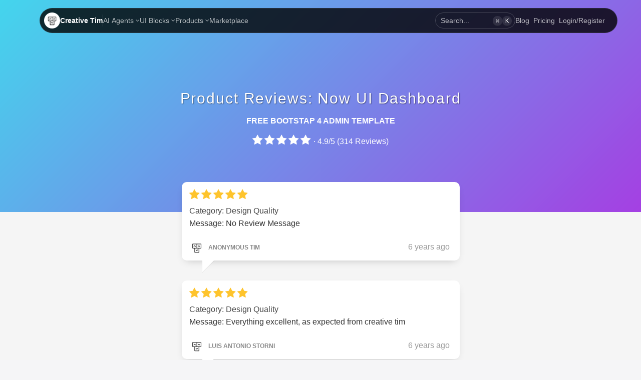

--- FILE ---
content_type: text/html; charset=utf-8
request_url: https://www.creative-tim.com/product/now-ui-dashboard/reviews?page=14
body_size: 25916
content:
<!DOCTYPE html>
<html>
<head  itemscope itemtype="https://schema.org/WebSite"  prefix="og: http://ogp.me/ns# fb: http://ogp.me/ns/fb# product: http://ogp.me/ns/product#">

  <meta charset="utf-8">
<script type="text/javascript">window.NREUM||(NREUM={});NREUM.info={"beacon":"bam.nr-data.net","errorBeacon":"bam.nr-data.net","licenseKey":"50be1a5c2f","applicationID":"10371034","transactionName":"JlhdRhEOCQhdExoUEQpTRlEXPhcBTghQExBKRFtdFD4XAU4IUBMQ","queueTime":2,"applicationTime":32,"agent":""}</script>
<script type="text/javascript">(window.NREUM||(NREUM={})).init={ajax:{deny_list:["bam.nr-data.net"]},feature_flags:["soft_nav"]};(window.NREUM||(NREUM={})).loader_config={licenseKey:"50be1a5c2f",applicationID:"10371034",browserID:"10371152"};;/*! For license information please see nr-loader-rum-1.308.0.min.js.LICENSE.txt */
(()=>{var e,t,r={163:(e,t,r)=>{"use strict";r.d(t,{j:()=>E});var n=r(384),i=r(1741);var a=r(2555);r(860).K7.genericEvents;const s="experimental.resources",o="register",c=e=>{if(!e||"string"!=typeof e)return!1;try{document.createDocumentFragment().querySelector(e)}catch{return!1}return!0};var d=r(2614),u=r(944),l=r(8122);const f="[data-nr-mask]",g=e=>(0,l.a)(e,(()=>{const e={feature_flags:[],experimental:{allow_registered_children:!1,resources:!1},mask_selector:"*",block_selector:"[data-nr-block]",mask_input_options:{color:!1,date:!1,"datetime-local":!1,email:!1,month:!1,number:!1,range:!1,search:!1,tel:!1,text:!1,time:!1,url:!1,week:!1,textarea:!1,select:!1,password:!0}};return{ajax:{deny_list:void 0,block_internal:!0,enabled:!0,autoStart:!0},api:{get allow_registered_children(){return e.feature_flags.includes(o)||e.experimental.allow_registered_children},set allow_registered_children(t){e.experimental.allow_registered_children=t},duplicate_registered_data:!1},browser_consent_mode:{enabled:!1},distributed_tracing:{enabled:void 0,exclude_newrelic_header:void 0,cors_use_newrelic_header:void 0,cors_use_tracecontext_headers:void 0,allowed_origins:void 0},get feature_flags(){return e.feature_flags},set feature_flags(t){e.feature_flags=t},generic_events:{enabled:!0,autoStart:!0},harvest:{interval:30},jserrors:{enabled:!0,autoStart:!0},logging:{enabled:!0,autoStart:!0},metrics:{enabled:!0,autoStart:!0},obfuscate:void 0,page_action:{enabled:!0},page_view_event:{enabled:!0,autoStart:!0},page_view_timing:{enabled:!0,autoStart:!0},performance:{capture_marks:!1,capture_measures:!1,capture_detail:!0,resources:{get enabled(){return e.feature_flags.includes(s)||e.experimental.resources},set enabled(t){e.experimental.resources=t},asset_types:[],first_party_domains:[],ignore_newrelic:!0}},privacy:{cookies_enabled:!0},proxy:{assets:void 0,beacon:void 0},session:{expiresMs:d.wk,inactiveMs:d.BB},session_replay:{autoStart:!0,enabled:!1,preload:!1,sampling_rate:10,error_sampling_rate:100,collect_fonts:!1,inline_images:!1,fix_stylesheets:!0,mask_all_inputs:!0,get mask_text_selector(){return e.mask_selector},set mask_text_selector(t){c(t)?e.mask_selector="".concat(t,",").concat(f):""===t||null===t?e.mask_selector=f:(0,u.R)(5,t)},get block_class(){return"nr-block"},get ignore_class(){return"nr-ignore"},get mask_text_class(){return"nr-mask"},get block_selector(){return e.block_selector},set block_selector(t){c(t)?e.block_selector+=",".concat(t):""!==t&&(0,u.R)(6,t)},get mask_input_options(){return e.mask_input_options},set mask_input_options(t){t&&"object"==typeof t?e.mask_input_options={...t,password:!0}:(0,u.R)(7,t)}},session_trace:{enabled:!0,autoStart:!0},soft_navigations:{enabled:!0,autoStart:!0},spa:{enabled:!0,autoStart:!0},ssl:void 0,user_actions:{enabled:!0,elementAttributes:["id","className","tagName","type"]}}})());var p=r(6154),m=r(9324);let h=0;const v={buildEnv:m.F3,distMethod:m.Xs,version:m.xv,originTime:p.WN},b={consented:!1},y={appMetadata:{},get consented(){return this.session?.state?.consent||b.consented},set consented(e){b.consented=e},customTransaction:void 0,denyList:void 0,disabled:!1,harvester:void 0,isolatedBacklog:!1,isRecording:!1,loaderType:void 0,maxBytes:3e4,obfuscator:void 0,onerror:void 0,ptid:void 0,releaseIds:{},session:void 0,timeKeeper:void 0,registeredEntities:[],jsAttributesMetadata:{bytes:0},get harvestCount(){return++h}},_=e=>{const t=(0,l.a)(e,y),r=Object.keys(v).reduce((e,t)=>(e[t]={value:v[t],writable:!1,configurable:!0,enumerable:!0},e),{});return Object.defineProperties(t,r)};var w=r(5701);const x=e=>{const t=e.startsWith("http");e+="/",r.p=t?e:"https://"+e};var R=r(7836),k=r(3241);const A={accountID:void 0,trustKey:void 0,agentID:void 0,licenseKey:void 0,applicationID:void 0,xpid:void 0},S=e=>(0,l.a)(e,A),T=new Set;function E(e,t={},r,s){let{init:o,info:c,loader_config:d,runtime:u={},exposed:l=!0}=t;if(!c){const e=(0,n.pV)();o=e.init,c=e.info,d=e.loader_config}e.init=g(o||{}),e.loader_config=S(d||{}),c.jsAttributes??={},p.bv&&(c.jsAttributes.isWorker=!0),e.info=(0,a.D)(c);const f=e.init,m=[c.beacon,c.errorBeacon];T.has(e.agentIdentifier)||(f.proxy.assets&&(x(f.proxy.assets),m.push(f.proxy.assets)),f.proxy.beacon&&m.push(f.proxy.beacon),e.beacons=[...m],function(e){const t=(0,n.pV)();Object.getOwnPropertyNames(i.W.prototype).forEach(r=>{const n=i.W.prototype[r];if("function"!=typeof n||"constructor"===n)return;let a=t[r];e[r]&&!1!==e.exposed&&"micro-agent"!==e.runtime?.loaderType&&(t[r]=(...t)=>{const n=e[r](...t);return a?a(...t):n})})}(e),(0,n.US)("activatedFeatures",w.B)),u.denyList=[...f.ajax.deny_list||[],...f.ajax.block_internal?m:[]],u.ptid=e.agentIdentifier,u.loaderType=r,e.runtime=_(u),T.has(e.agentIdentifier)||(e.ee=R.ee.get(e.agentIdentifier),e.exposed=l,(0,k.W)({agentIdentifier:e.agentIdentifier,drained:!!w.B?.[e.agentIdentifier],type:"lifecycle",name:"initialize",feature:void 0,data:e.config})),T.add(e.agentIdentifier)}},384:(e,t,r)=>{"use strict";r.d(t,{NT:()=>s,US:()=>u,Zm:()=>o,bQ:()=>d,dV:()=>c,pV:()=>l});var n=r(6154),i=r(1863),a=r(1910);const s={beacon:"bam.nr-data.net",errorBeacon:"bam.nr-data.net"};function o(){return n.gm.NREUM||(n.gm.NREUM={}),void 0===n.gm.newrelic&&(n.gm.newrelic=n.gm.NREUM),n.gm.NREUM}function c(){let e=o();return e.o||(e.o={ST:n.gm.setTimeout,SI:n.gm.setImmediate||n.gm.setInterval,CT:n.gm.clearTimeout,XHR:n.gm.XMLHttpRequest,REQ:n.gm.Request,EV:n.gm.Event,PR:n.gm.Promise,MO:n.gm.MutationObserver,FETCH:n.gm.fetch,WS:n.gm.WebSocket},(0,a.i)(...Object.values(e.o))),e}function d(e,t){let r=o();r.initializedAgents??={},t.initializedAt={ms:(0,i.t)(),date:new Date},r.initializedAgents[e]=t}function u(e,t){o()[e]=t}function l(){return function(){let e=o();const t=e.info||{};e.info={beacon:s.beacon,errorBeacon:s.errorBeacon,...t}}(),function(){let e=o();const t=e.init||{};e.init={...t}}(),c(),function(){let e=o();const t=e.loader_config||{};e.loader_config={...t}}(),o()}},782:(e,t,r)=>{"use strict";r.d(t,{T:()=>n});const n=r(860).K7.pageViewTiming},860:(e,t,r)=>{"use strict";r.d(t,{$J:()=>u,K7:()=>c,P3:()=>d,XX:()=>i,Yy:()=>o,df:()=>a,qY:()=>n,v4:()=>s});const n="events",i="jserrors",a="browser/blobs",s="rum",o="browser/logs",c={ajax:"ajax",genericEvents:"generic_events",jserrors:i,logging:"logging",metrics:"metrics",pageAction:"page_action",pageViewEvent:"page_view_event",pageViewTiming:"page_view_timing",sessionReplay:"session_replay",sessionTrace:"session_trace",softNav:"soft_navigations",spa:"spa"},d={[c.pageViewEvent]:1,[c.pageViewTiming]:2,[c.metrics]:3,[c.jserrors]:4,[c.spa]:5,[c.ajax]:6,[c.sessionTrace]:7,[c.softNav]:8,[c.sessionReplay]:9,[c.logging]:10,[c.genericEvents]:11},u={[c.pageViewEvent]:s,[c.pageViewTiming]:n,[c.ajax]:n,[c.spa]:n,[c.softNav]:n,[c.metrics]:i,[c.jserrors]:i,[c.sessionTrace]:a,[c.sessionReplay]:a,[c.logging]:o,[c.genericEvents]:"ins"}},944:(e,t,r)=>{"use strict";r.d(t,{R:()=>i});var n=r(3241);function i(e,t){"function"==typeof console.debug&&(console.debug("New Relic Warning: https://github.com/newrelic/newrelic-browser-agent/blob/main/docs/warning-codes.md#".concat(e),t),(0,n.W)({agentIdentifier:null,drained:null,type:"data",name:"warn",feature:"warn",data:{code:e,secondary:t}}))}},1687:(e,t,r)=>{"use strict";r.d(t,{Ak:()=>d,Ze:()=>f,x3:()=>u});var n=r(3241),i=r(7836),a=r(3606),s=r(860),o=r(2646);const c={};function d(e,t){const r={staged:!1,priority:s.P3[t]||0};l(e),c[e].get(t)||c[e].set(t,r)}function u(e,t){e&&c[e]&&(c[e].get(t)&&c[e].delete(t),p(e,t,!1),c[e].size&&g(e))}function l(e){if(!e)throw new Error("agentIdentifier required");c[e]||(c[e]=new Map)}function f(e="",t="feature",r=!1){if(l(e),!e||!c[e].get(t)||r)return p(e,t);c[e].get(t).staged=!0,g(e)}function g(e){const t=Array.from(c[e]);t.every(([e,t])=>t.staged)&&(t.sort((e,t)=>e[1].priority-t[1].priority),t.forEach(([t])=>{c[e].delete(t),p(e,t)}))}function p(e,t,r=!0){const s=e?i.ee.get(e):i.ee,c=a.i.handlers;if(!s.aborted&&s.backlog&&c){if((0,n.W)({agentIdentifier:e,type:"lifecycle",name:"drain",feature:t}),r){const e=s.backlog[t],r=c[t];if(r){for(let t=0;e&&t<e.length;++t)m(e[t],r);Object.entries(r).forEach(([e,t])=>{Object.values(t||{}).forEach(t=>{t[0]?.on&&t[0]?.context()instanceof o.y&&t[0].on(e,t[1])})})}}s.isolatedBacklog||delete c[t],s.backlog[t]=null,s.emit("drain-"+t,[])}}function m(e,t){var r=e[1];Object.values(t[r]||{}).forEach(t=>{var r=e[0];if(t[0]===r){var n=t[1],i=e[3],a=e[2];n.apply(i,a)}})}},1738:(e,t,r)=>{"use strict";r.d(t,{U:()=>g,Y:()=>f});var n=r(3241),i=r(9908),a=r(1863),s=r(944),o=r(5701),c=r(3969),d=r(8362),u=r(860),l=r(4261);function f(e,t,r,a){const f=a||r;!f||f[e]&&f[e]!==d.d.prototype[e]||(f[e]=function(){(0,i.p)(c.xV,["API/"+e+"/called"],void 0,u.K7.metrics,r.ee),(0,n.W)({agentIdentifier:r.agentIdentifier,drained:!!o.B?.[r.agentIdentifier],type:"data",name:"api",feature:l.Pl+e,data:{}});try{return t.apply(this,arguments)}catch(e){(0,s.R)(23,e)}})}function g(e,t,r,n,s){const o=e.info;null===r?delete o.jsAttributes[t]:o.jsAttributes[t]=r,(s||null===r)&&(0,i.p)(l.Pl+n,[(0,a.t)(),t,r],void 0,"session",e.ee)}},1741:(e,t,r)=>{"use strict";r.d(t,{W:()=>a});var n=r(944),i=r(4261);class a{#e(e,...t){if(this[e]!==a.prototype[e])return this[e](...t);(0,n.R)(35,e)}addPageAction(e,t){return this.#e(i.hG,e,t)}register(e){return this.#e(i.eY,e)}recordCustomEvent(e,t){return this.#e(i.fF,e,t)}setPageViewName(e,t){return this.#e(i.Fw,e,t)}setCustomAttribute(e,t,r){return this.#e(i.cD,e,t,r)}noticeError(e,t){return this.#e(i.o5,e,t)}setUserId(e,t=!1){return this.#e(i.Dl,e,t)}setApplicationVersion(e){return this.#e(i.nb,e)}setErrorHandler(e){return this.#e(i.bt,e)}addRelease(e,t){return this.#e(i.k6,e,t)}log(e,t){return this.#e(i.$9,e,t)}start(){return this.#e(i.d3)}finished(e){return this.#e(i.BL,e)}recordReplay(){return this.#e(i.CH)}pauseReplay(){return this.#e(i.Tb)}addToTrace(e){return this.#e(i.U2,e)}setCurrentRouteName(e){return this.#e(i.PA,e)}interaction(e){return this.#e(i.dT,e)}wrapLogger(e,t,r){return this.#e(i.Wb,e,t,r)}measure(e,t){return this.#e(i.V1,e,t)}consent(e){return this.#e(i.Pv,e)}}},1863:(e,t,r)=>{"use strict";function n(){return Math.floor(performance.now())}r.d(t,{t:()=>n})},1910:(e,t,r)=>{"use strict";r.d(t,{i:()=>a});var n=r(944);const i=new Map;function a(...e){return e.every(e=>{if(i.has(e))return i.get(e);const t="function"==typeof e?e.toString():"",r=t.includes("[native code]"),a=t.includes("nrWrapper");return r||a||(0,n.R)(64,e?.name||t),i.set(e,r),r})}},2555:(e,t,r)=>{"use strict";r.d(t,{D:()=>o,f:()=>s});var n=r(384),i=r(8122);const a={beacon:n.NT.beacon,errorBeacon:n.NT.errorBeacon,licenseKey:void 0,applicationID:void 0,sa:void 0,queueTime:void 0,applicationTime:void 0,ttGuid:void 0,user:void 0,account:void 0,product:void 0,extra:void 0,jsAttributes:{},userAttributes:void 0,atts:void 0,transactionName:void 0,tNamePlain:void 0};function s(e){try{return!!e.licenseKey&&!!e.errorBeacon&&!!e.applicationID}catch(e){return!1}}const o=e=>(0,i.a)(e,a)},2614:(e,t,r)=>{"use strict";r.d(t,{BB:()=>s,H3:()=>n,g:()=>d,iL:()=>c,tS:()=>o,uh:()=>i,wk:()=>a});const n="NRBA",i="SESSION",a=144e5,s=18e5,o={STARTED:"session-started",PAUSE:"session-pause",RESET:"session-reset",RESUME:"session-resume",UPDATE:"session-update"},c={SAME_TAB:"same-tab",CROSS_TAB:"cross-tab"},d={OFF:0,FULL:1,ERROR:2}},2646:(e,t,r)=>{"use strict";r.d(t,{y:()=>n});class n{constructor(e){this.contextId=e}}},2843:(e,t,r)=>{"use strict";r.d(t,{G:()=>a,u:()=>i});var n=r(3878);function i(e,t=!1,r,i){(0,n.DD)("visibilitychange",function(){if(t)return void("hidden"===document.visibilityState&&e());e(document.visibilityState)},r,i)}function a(e,t,r){(0,n.sp)("pagehide",e,t,r)}},3241:(e,t,r)=>{"use strict";r.d(t,{W:()=>a});var n=r(6154);const i="newrelic";function a(e={}){try{n.gm.dispatchEvent(new CustomEvent(i,{detail:e}))}catch(e){}}},3606:(e,t,r)=>{"use strict";r.d(t,{i:()=>a});var n=r(9908);a.on=s;var i=a.handlers={};function a(e,t,r,a){s(a||n.d,i,e,t,r)}function s(e,t,r,i,a){a||(a="feature"),e||(e=n.d);var s=t[a]=t[a]||{};(s[r]=s[r]||[]).push([e,i])}},3878:(e,t,r)=>{"use strict";function n(e,t){return{capture:e,passive:!1,signal:t}}function i(e,t,r=!1,i){window.addEventListener(e,t,n(r,i))}function a(e,t,r=!1,i){document.addEventListener(e,t,n(r,i))}r.d(t,{DD:()=>a,jT:()=>n,sp:()=>i})},3969:(e,t,r)=>{"use strict";r.d(t,{TZ:()=>n,XG:()=>o,rs:()=>i,xV:()=>s,z_:()=>a});const n=r(860).K7.metrics,i="sm",a="cm",s="storeSupportabilityMetrics",o="storeEventMetrics"},4234:(e,t,r)=>{"use strict";r.d(t,{W:()=>a});var n=r(7836),i=r(1687);class a{constructor(e,t){this.agentIdentifier=e,this.ee=n.ee.get(e),this.featureName=t,this.blocked=!1}deregisterDrain(){(0,i.x3)(this.agentIdentifier,this.featureName)}}},4261:(e,t,r)=>{"use strict";r.d(t,{$9:()=>d,BL:()=>o,CH:()=>g,Dl:()=>_,Fw:()=>y,PA:()=>h,Pl:()=>n,Pv:()=>k,Tb:()=>l,U2:()=>a,V1:()=>R,Wb:()=>x,bt:()=>b,cD:()=>v,d3:()=>w,dT:()=>c,eY:()=>p,fF:()=>f,hG:()=>i,k6:()=>s,nb:()=>m,o5:()=>u});const n="api-",i="addPageAction",a="addToTrace",s="addRelease",o="finished",c="interaction",d="log",u="noticeError",l="pauseReplay",f="recordCustomEvent",g="recordReplay",p="register",m="setApplicationVersion",h="setCurrentRouteName",v="setCustomAttribute",b="setErrorHandler",y="setPageViewName",_="setUserId",w="start",x="wrapLogger",R="measure",k="consent"},5289:(e,t,r)=>{"use strict";r.d(t,{GG:()=>s,Qr:()=>c,sB:()=>o});var n=r(3878),i=r(6389);function a(){return"undefined"==typeof document||"complete"===document.readyState}function s(e,t){if(a())return e();const r=(0,i.J)(e),s=setInterval(()=>{a()&&(clearInterval(s),r())},500);(0,n.sp)("load",r,t)}function o(e){if(a())return e();(0,n.DD)("DOMContentLoaded",e)}function c(e){if(a())return e();(0,n.sp)("popstate",e)}},5607:(e,t,r)=>{"use strict";r.d(t,{W:()=>n});const n=(0,r(9566).bz)()},5701:(e,t,r)=>{"use strict";r.d(t,{B:()=>a,t:()=>s});var n=r(3241);const i=new Set,a={};function s(e,t){const r=t.agentIdentifier;a[r]??={},e&&"object"==typeof e&&(i.has(r)||(t.ee.emit("rumresp",[e]),a[r]=e,i.add(r),(0,n.W)({agentIdentifier:r,loaded:!0,drained:!0,type:"lifecycle",name:"load",feature:void 0,data:e})))}},6154:(e,t,r)=>{"use strict";r.d(t,{OF:()=>c,RI:()=>i,WN:()=>u,bv:()=>a,eN:()=>l,gm:()=>s,mw:()=>o,sb:()=>d});var n=r(1863);const i="undefined"!=typeof window&&!!window.document,a="undefined"!=typeof WorkerGlobalScope&&("undefined"!=typeof self&&self instanceof WorkerGlobalScope&&self.navigator instanceof WorkerNavigator||"undefined"!=typeof globalThis&&globalThis instanceof WorkerGlobalScope&&globalThis.navigator instanceof WorkerNavigator),s=i?window:"undefined"!=typeof WorkerGlobalScope&&("undefined"!=typeof self&&self instanceof WorkerGlobalScope&&self||"undefined"!=typeof globalThis&&globalThis instanceof WorkerGlobalScope&&globalThis),o=Boolean("hidden"===s?.document?.visibilityState),c=/iPad|iPhone|iPod/.test(s.navigator?.userAgent),d=c&&"undefined"==typeof SharedWorker,u=((()=>{const e=s.navigator?.userAgent?.match(/Firefox[/\s](\d+\.\d+)/);Array.isArray(e)&&e.length>=2&&e[1]})(),Date.now()-(0,n.t)()),l=()=>"undefined"!=typeof PerformanceNavigationTiming&&s?.performance?.getEntriesByType("navigation")?.[0]?.responseStart},6389:(e,t,r)=>{"use strict";function n(e,t=500,r={}){const n=r?.leading||!1;let i;return(...r)=>{n&&void 0===i&&(e.apply(this,r),i=setTimeout(()=>{i=clearTimeout(i)},t)),n||(clearTimeout(i),i=setTimeout(()=>{e.apply(this,r)},t))}}function i(e){let t=!1;return(...r)=>{t||(t=!0,e.apply(this,r))}}r.d(t,{J:()=>i,s:()=>n})},6630:(e,t,r)=>{"use strict";r.d(t,{T:()=>n});const n=r(860).K7.pageViewEvent},7699:(e,t,r)=>{"use strict";r.d(t,{It:()=>a,KC:()=>o,No:()=>i,qh:()=>s});var n=r(860);const i=16e3,a=1e6,s="SESSION_ERROR",o={[n.K7.logging]:!0,[n.K7.genericEvents]:!1,[n.K7.jserrors]:!1,[n.K7.ajax]:!1}},7836:(e,t,r)=>{"use strict";r.d(t,{P:()=>o,ee:()=>c});var n=r(384),i=r(8990),a=r(2646),s=r(5607);const o="nr@context:".concat(s.W),c=function e(t,r){var n={},s={},u={},l=!1;try{l=16===r.length&&d.initializedAgents?.[r]?.runtime.isolatedBacklog}catch(e){}var f={on:p,addEventListener:p,removeEventListener:function(e,t){var r=n[e];if(!r)return;for(var i=0;i<r.length;i++)r[i]===t&&r.splice(i,1)},emit:function(e,r,n,i,a){!1!==a&&(a=!0);if(c.aborted&&!i)return;t&&a&&t.emit(e,r,n);var o=g(n);m(e).forEach(e=>{e.apply(o,r)});var d=v()[s[e]];d&&d.push([f,e,r,o]);return o},get:h,listeners:m,context:g,buffer:function(e,t){const r=v();if(t=t||"feature",f.aborted)return;Object.entries(e||{}).forEach(([e,n])=>{s[n]=t,t in r||(r[t]=[])})},abort:function(){f._aborted=!0,Object.keys(f.backlog).forEach(e=>{delete f.backlog[e]})},isBuffering:function(e){return!!v()[s[e]]},debugId:r,backlog:l?{}:t&&"object"==typeof t.backlog?t.backlog:{},isolatedBacklog:l};return Object.defineProperty(f,"aborted",{get:()=>{let e=f._aborted||!1;return e||(t&&(e=t.aborted),e)}}),f;function g(e){return e&&e instanceof a.y?e:e?(0,i.I)(e,o,()=>new a.y(o)):new a.y(o)}function p(e,t){n[e]=m(e).concat(t)}function m(e){return n[e]||[]}function h(t){return u[t]=u[t]||e(f,t)}function v(){return f.backlog}}(void 0,"globalEE"),d=(0,n.Zm)();d.ee||(d.ee=c)},8122:(e,t,r)=>{"use strict";r.d(t,{a:()=>i});var n=r(944);function i(e,t){try{if(!e||"object"!=typeof e)return(0,n.R)(3);if(!t||"object"!=typeof t)return(0,n.R)(4);const r=Object.create(Object.getPrototypeOf(t),Object.getOwnPropertyDescriptors(t)),a=0===Object.keys(r).length?e:r;for(let s in a)if(void 0!==e[s])try{if(null===e[s]){r[s]=null;continue}Array.isArray(e[s])&&Array.isArray(t[s])?r[s]=Array.from(new Set([...e[s],...t[s]])):"object"==typeof e[s]&&"object"==typeof t[s]?r[s]=i(e[s],t[s]):r[s]=e[s]}catch(e){r[s]||(0,n.R)(1,e)}return r}catch(e){(0,n.R)(2,e)}}},8362:(e,t,r)=>{"use strict";r.d(t,{d:()=>a});var n=r(9566),i=r(1741);class a extends i.W{agentIdentifier=(0,n.LA)(16)}},8374:(e,t,r)=>{r.nc=(()=>{try{return document?.currentScript?.nonce}catch(e){}return""})()},8990:(e,t,r)=>{"use strict";r.d(t,{I:()=>i});var n=Object.prototype.hasOwnProperty;function i(e,t,r){if(n.call(e,t))return e[t];var i=r();if(Object.defineProperty&&Object.keys)try{return Object.defineProperty(e,t,{value:i,writable:!0,enumerable:!1}),i}catch(e){}return e[t]=i,i}},9324:(e,t,r)=>{"use strict";r.d(t,{F3:()=>i,Xs:()=>a,xv:()=>n});const n="1.308.0",i="PROD",a="CDN"},9566:(e,t,r)=>{"use strict";r.d(t,{LA:()=>o,bz:()=>s});var n=r(6154);const i="xxxxxxxx-xxxx-4xxx-yxxx-xxxxxxxxxxxx";function a(e,t){return e?15&e[t]:16*Math.random()|0}function s(){const e=n.gm?.crypto||n.gm?.msCrypto;let t,r=0;return e&&e.getRandomValues&&(t=e.getRandomValues(new Uint8Array(30))),i.split("").map(e=>"x"===e?a(t,r++).toString(16):"y"===e?(3&a()|8).toString(16):e).join("")}function o(e){const t=n.gm?.crypto||n.gm?.msCrypto;let r,i=0;t&&t.getRandomValues&&(r=t.getRandomValues(new Uint8Array(e)));const s=[];for(var o=0;o<e;o++)s.push(a(r,i++).toString(16));return s.join("")}},9908:(e,t,r)=>{"use strict";r.d(t,{d:()=>n,p:()=>i});var n=r(7836).ee.get("handle");function i(e,t,r,i,a){a?(a.buffer([e],i),a.emit(e,t,r)):(n.buffer([e],i),n.emit(e,t,r))}}},n={};function i(e){var t=n[e];if(void 0!==t)return t.exports;var a=n[e]={exports:{}};return r[e](a,a.exports,i),a.exports}i.m=r,i.d=(e,t)=>{for(var r in t)i.o(t,r)&&!i.o(e,r)&&Object.defineProperty(e,r,{enumerable:!0,get:t[r]})},i.f={},i.e=e=>Promise.all(Object.keys(i.f).reduce((t,r)=>(i.f[r](e,t),t),[])),i.u=e=>"nr-rum-1.308.0.min.js",i.o=(e,t)=>Object.prototype.hasOwnProperty.call(e,t),e={},t="NRBA-1.308.0.PROD:",i.l=(r,n,a,s)=>{if(e[r])e[r].push(n);else{var o,c;if(void 0!==a)for(var d=document.getElementsByTagName("script"),u=0;u<d.length;u++){var l=d[u];if(l.getAttribute("src")==r||l.getAttribute("data-webpack")==t+a){o=l;break}}if(!o){c=!0;var f={296:"sha512-+MIMDsOcckGXa1EdWHqFNv7P+JUkd5kQwCBr3KE6uCvnsBNUrdSt4a/3/L4j4TxtnaMNjHpza2/erNQbpacJQA=="};(o=document.createElement("script")).charset="utf-8",i.nc&&o.setAttribute("nonce",i.nc),o.setAttribute("data-webpack",t+a),o.src=r,0!==o.src.indexOf(window.location.origin+"/")&&(o.crossOrigin="anonymous"),f[s]&&(o.integrity=f[s])}e[r]=[n];var g=(t,n)=>{o.onerror=o.onload=null,clearTimeout(p);var i=e[r];if(delete e[r],o.parentNode&&o.parentNode.removeChild(o),i&&i.forEach(e=>e(n)),t)return t(n)},p=setTimeout(g.bind(null,void 0,{type:"timeout",target:o}),12e4);o.onerror=g.bind(null,o.onerror),o.onload=g.bind(null,o.onload),c&&document.head.appendChild(o)}},i.r=e=>{"undefined"!=typeof Symbol&&Symbol.toStringTag&&Object.defineProperty(e,Symbol.toStringTag,{value:"Module"}),Object.defineProperty(e,"__esModule",{value:!0})},i.p="https://js-agent.newrelic.com/",(()=>{var e={374:0,840:0};i.f.j=(t,r)=>{var n=i.o(e,t)?e[t]:void 0;if(0!==n)if(n)r.push(n[2]);else{var a=new Promise((r,i)=>n=e[t]=[r,i]);r.push(n[2]=a);var s=i.p+i.u(t),o=new Error;i.l(s,r=>{if(i.o(e,t)&&(0!==(n=e[t])&&(e[t]=void 0),n)){var a=r&&("load"===r.type?"missing":r.type),s=r&&r.target&&r.target.src;o.message="Loading chunk "+t+" failed: ("+a+": "+s+")",o.name="ChunkLoadError",o.type=a,o.request=s,n[1](o)}},"chunk-"+t,t)}};var t=(t,r)=>{var n,a,[s,o,c]=r,d=0;if(s.some(t=>0!==e[t])){for(n in o)i.o(o,n)&&(i.m[n]=o[n]);if(c)c(i)}for(t&&t(r);d<s.length;d++)a=s[d],i.o(e,a)&&e[a]&&e[a][0](),e[a]=0},r=self["webpackChunk:NRBA-1.308.0.PROD"]=self["webpackChunk:NRBA-1.308.0.PROD"]||[];r.forEach(t.bind(null,0)),r.push=t.bind(null,r.push.bind(r))})(),(()=>{"use strict";i(8374);var e=i(8362),t=i(860);const r=Object.values(t.K7);var n=i(163);var a=i(9908),s=i(1863),o=i(4261),c=i(1738);var d=i(1687),u=i(4234),l=i(5289),f=i(6154),g=i(944),p=i(384);const m=e=>f.RI&&!0===e?.privacy.cookies_enabled;function h(e){return!!(0,p.dV)().o.MO&&m(e)&&!0===e?.session_trace.enabled}var v=i(6389),b=i(7699);class y extends u.W{constructor(e,t){super(e.agentIdentifier,t),this.agentRef=e,this.abortHandler=void 0,this.featAggregate=void 0,this.loadedSuccessfully=void 0,this.onAggregateImported=new Promise(e=>{this.loadedSuccessfully=e}),this.deferred=Promise.resolve(),!1===e.init[this.featureName].autoStart?this.deferred=new Promise((t,r)=>{this.ee.on("manual-start-all",(0,v.J)(()=>{(0,d.Ak)(e.agentIdentifier,this.featureName),t()}))}):(0,d.Ak)(e.agentIdentifier,t)}importAggregator(e,t,r={}){if(this.featAggregate)return;const n=async()=>{let n;await this.deferred;try{if(m(e.init)){const{setupAgentSession:t}=await i.e(296).then(i.bind(i,3305));n=t(e)}}catch(e){(0,g.R)(20,e),this.ee.emit("internal-error",[e]),(0,a.p)(b.qh,[e],void 0,this.featureName,this.ee)}try{if(!this.#t(this.featureName,n,e.init))return(0,d.Ze)(this.agentIdentifier,this.featureName),void this.loadedSuccessfully(!1);const{Aggregate:i}=await t();this.featAggregate=new i(e,r),e.runtime.harvester.initializedAggregates.push(this.featAggregate),this.loadedSuccessfully(!0)}catch(e){(0,g.R)(34,e),this.abortHandler?.(),(0,d.Ze)(this.agentIdentifier,this.featureName,!0),this.loadedSuccessfully(!1),this.ee&&this.ee.abort()}};f.RI?(0,l.GG)(()=>n(),!0):n()}#t(e,r,n){if(this.blocked)return!1;switch(e){case t.K7.sessionReplay:return h(n)&&!!r;case t.K7.sessionTrace:return!!r;default:return!0}}}var _=i(6630),w=i(2614),x=i(3241);class R extends y{static featureName=_.T;constructor(e){var t;super(e,_.T),this.setupInspectionEvents(e.agentIdentifier),t=e,(0,c.Y)(o.Fw,function(e,r){"string"==typeof e&&("/"!==e.charAt(0)&&(e="/"+e),t.runtime.customTransaction=(r||"http://custom.transaction")+e,(0,a.p)(o.Pl+o.Fw,[(0,s.t)()],void 0,void 0,t.ee))},t),this.importAggregator(e,()=>i.e(296).then(i.bind(i,3943)))}setupInspectionEvents(e){const t=(t,r)=>{t&&(0,x.W)({agentIdentifier:e,timeStamp:t.timeStamp,loaded:"complete"===t.target.readyState,type:"window",name:r,data:t.target.location+""})};(0,l.sB)(e=>{t(e,"DOMContentLoaded")}),(0,l.GG)(e=>{t(e,"load")}),(0,l.Qr)(e=>{t(e,"navigate")}),this.ee.on(w.tS.UPDATE,(t,r)=>{(0,x.W)({agentIdentifier:e,type:"lifecycle",name:"session",data:r})})}}class k extends e.d{constructor(e){var t;(super(),f.gm)?(this.features={},(0,p.bQ)(this.agentIdentifier,this),this.desiredFeatures=new Set(e.features||[]),this.desiredFeatures.add(R),(0,n.j)(this,e,e.loaderType||"agent"),t=this,(0,c.Y)(o.cD,function(e,r,n=!1){if("string"==typeof e){if(["string","number","boolean"].includes(typeof r)||null===r)return(0,c.U)(t,e,r,o.cD,n);(0,g.R)(40,typeof r)}else(0,g.R)(39,typeof e)},t),function(e){(0,c.Y)(o.Dl,function(t,r=!1){if("string"!=typeof t&&null!==t)return void(0,g.R)(41,typeof t);const n=e.info.jsAttributes["enduser.id"];r&&null!=n&&n!==t?(0,a.p)(o.Pl+"setUserIdAndResetSession",[t],void 0,"session",e.ee):(0,c.U)(e,"enduser.id",t,o.Dl,!0)},e)}(this),function(e){(0,c.Y)(o.nb,function(t){if("string"==typeof t||null===t)return(0,c.U)(e,"application.version",t,o.nb,!1);(0,g.R)(42,typeof t)},e)}(this),function(e){(0,c.Y)(o.d3,function(){e.ee.emit("manual-start-all")},e)}(this),function(e){(0,c.Y)(o.Pv,function(t=!0){if("boolean"==typeof t){if((0,a.p)(o.Pl+o.Pv,[t],void 0,"session",e.ee),e.runtime.consented=t,t){const t=e.features.page_view_event;t.onAggregateImported.then(e=>{const r=t.featAggregate;e&&!r.sentRum&&r.sendRum()})}}else(0,g.R)(65,typeof t)},e)}(this),this.run()):(0,g.R)(21)}get config(){return{info:this.info,init:this.init,loader_config:this.loader_config,runtime:this.runtime}}get api(){return this}run(){try{const e=function(e){const t={};return r.forEach(r=>{t[r]=!!e[r]?.enabled}),t}(this.init),n=[...this.desiredFeatures];n.sort((e,r)=>t.P3[e.featureName]-t.P3[r.featureName]),n.forEach(r=>{if(!e[r.featureName]&&r.featureName!==t.K7.pageViewEvent)return;if(r.featureName===t.K7.spa)return void(0,g.R)(67);const n=function(e){switch(e){case t.K7.ajax:return[t.K7.jserrors];case t.K7.sessionTrace:return[t.K7.ajax,t.K7.pageViewEvent];case t.K7.sessionReplay:return[t.K7.sessionTrace];case t.K7.pageViewTiming:return[t.K7.pageViewEvent];default:return[]}}(r.featureName).filter(e=>!(e in this.features));n.length>0&&(0,g.R)(36,{targetFeature:r.featureName,missingDependencies:n}),this.features[r.featureName]=new r(this)})}catch(e){(0,g.R)(22,e);for(const e in this.features)this.features[e].abortHandler?.();const t=(0,p.Zm)();delete t.initializedAgents[this.agentIdentifier]?.features,delete this.sharedAggregator;return t.ee.get(this.agentIdentifier).abort(),!1}}}var A=i(2843),S=i(782);class T extends y{static featureName=S.T;constructor(e){super(e,S.T),f.RI&&((0,A.u)(()=>(0,a.p)("docHidden",[(0,s.t)()],void 0,S.T,this.ee),!0),(0,A.G)(()=>(0,a.p)("winPagehide",[(0,s.t)()],void 0,S.T,this.ee)),this.importAggregator(e,()=>i.e(296).then(i.bind(i,2117))))}}var E=i(3969);class I extends y{static featureName=E.TZ;constructor(e){super(e,E.TZ),f.RI&&document.addEventListener("securitypolicyviolation",e=>{(0,a.p)(E.xV,["Generic/CSPViolation/Detected"],void 0,this.featureName,this.ee)}),this.importAggregator(e,()=>i.e(296).then(i.bind(i,9623)))}}new k({features:[R,T,I],loaderType:"lite"})})()})();</script>
  <meta http-equiv="Cache-Control" max-age="2592000">
  <meta http-equiv="Expires" content="1" />

  <meta content='width=device-width, initial-scale=1.0, maximum-scale=1.0, user-scalable=0' name='viewport' />
  <meta name="viewport" content="width=device-width" />
  <meta name="p:domain_verify" content="96e683d0045e44dfac2deaec70e57185"/>

  <link rel="icon" type="image/x-icon" href="/assets/favicon-9d06eb31fc41af6ef76f2954364a3a0b75637640a367d1816b9bf8b9ce392cb6.ico" />

  <link rel="apple-touch-icon" sizes="76x76" href="/assets/apple-touch-icon-precomposed-24e2ef01d16313b2007bc178c55d64c564f71fb746290e81f4cf57f9d394a4c6.png">
    <link rel="canonical" href="https://www.creative-tim.com/product/now-ui-dashboard/reviews" data-turbolinks-track="false" itemprop="url"/>
    <meta name="description" content="See on Creative Tim all the reviews for Now UI Dashboard . Check why customers love our products. 1.250.000+ downloads.."/>

  <title itemprop="name">
      Reviews Now UI Dashboard  - Creative Tim
  </title>
      <meta name="twitter:card" content="summary" />
    <meta name="twitter:card" content="summary_large_image">
    <meta name="twitter:site" content="@CreativeTim" />
    <meta name="twitter:creator" content="@CreativeTim" />
    <meta name="twitter:title" content="" />
    <meta name="twitter:description" content="" />
    <meta name="twitter:image" content="" />
    <meta name="twitter:url" content="" />


  <meta name="keywords" content="creativetim, creative tim, bootstrap, theme, freebies, bootstrap kit, bootstrap template, free items, beautiful ui">
<meta name="data-turbolinks-track" content="false">
  <link rel="stylesheet" href="/assets/creative-tim-reviews-page-d6abbc2c41bcbabcd0516bb3900737d902a07d70778f03acfd438d4f7152efd4.css" media="all" data-turbolinks-track="reload" async="async" cache="true" />

  <!-- font -->
  <link href="https://maxcdn.bootstrapcdn.com/font-awesome/4.5.0/css/font-awesome.min.css" rel="stylesheet" async="true" cache="true">

  <meta name="csrf-param" content="authenticity_token" />
<meta name="csrf-token" content="JAW7W4kTNqi6JdIO_Qxmf-K6ctdWBnJ9-qmF-T2yyB5WXQ4ymmVJOZrQ95Wh2hK2S5Ny205_5O8JwAC2vVdL2A" />

  <!--  js   -->
  <script src="/assets/creative-tim/creative-tim-reviews-page-e6c43c4ff7d6f9a47b1cd01429da6aa9f7656b52894cffca89efe029c355e5bb.js" data-turbolinks-track="reload"></script>
  <script src="/assets/jquery.mentions-5018334a3de9cf5fd8853355eb66a030a2967d78b45037975f30f1ee6cf23d10.js" data-turbolinks-track="reload"></script>


  <!-- Anti-flicker snippet (recommended)  -->
<style defer="defer">.async-hide { opacity: 0 !important} </style>
<script>(function(a,s,y,n,c,h,i,d,e){s.className+=' '+y;h.start=1*new Date;
    h.end=i=function(){s.className=s.className.replace(RegExp(' ?'+y),'')};
    (a[n]=a[n]||[]).hide=h;setTimeout(function(){i();h.end=null},c);h.timeout=c;
})(window,document.documentElement,'async-hide','dataLayer',4000,
    {'GTM-K9BGS8K':true});</script>
  <!-- Analytics-Optimize Snippet -->
<script defer="defer">
    (function(i,s,o,g,r,a,m){i['GoogleAnalyticsObject']=r;i[r]=i[r]||function(){
        (i[r].q=i[r].q||[]).push(arguments)},i[r].l=1*new Date();a=s.createElement(o),
        m=s.getElementsByTagName(o)[0];a.async=1;a.src=g;m.parentNode.insertBefore(a,m)
    })(window,document,'script','https://www.google-analytics.com/analytics.js','ga');
    ga('create', 'UA-46172202-22', 'auto', {allowLinker: true});
    ga('set', 'anonymizeIp', true);
    ga('require', 'GTM-K9BGS8K');
    ga('require', 'displayfeatures');
    ga('require', 'linker');
    ga('linker:autoLink', ["2checkout.com","avangate.com"]);
</script>
<!-- end Analytics-Optimize Snippet -->

<!--  trebuie sa vina data layer -->
    <script defer="defer">
// dataLayer general
var dataLayer = dataLayer || [];
dataLayer.push({
  'pageType':'General',
  'pageDomain':'MainDomain'
});
// end dataLayer general

</script>
  <!-- Google Tag Manager -->
<script defer="defer">(function(w,d,s,l,i){w[l]=w[l]||[];w[l].push({'gtm.start':
        new Date().getTime(),event:'gtm.js'});var f=d.getElementsByTagName(s)[0],
    j=d.createElement(s),dl=l!='dataLayer'?'&l='+l:'';j.async=true;j.src=
    'https://www.googletagmanager.com/gtm.js?id='+i+dl;f.parentNode.insertBefore(j,f);
})(window,document,'script','dataLayer','GTM-NKDMSK6');</script>
<!-- End Google Tag Manager -->

  



</head>

<body class="product-page">
  
  <div id="fb-root"></div>
<script>(function(d, s, id) {
  var js, fjs = d.getElementsByTagName(s)[0];
  if (d.getElementById(id)) return;
  js = d.createElement(s); js.id = id;
  js.src = 'https://connect.facebook.net/en_US/sdk.js#xfbml=1&version=v2.12&appId=655968634437471&autoLogAppEvents=1';
  fjs.parentNode.insertBefore(js, fjs);
}(document, 'script', 'facebook-jssdk'));</script>

<script type="text/javascript">

    function shareFacebookWithCallBack(){
       $.post('/share',{social_network : 1, product_id : parseInt('75'), provider: 'facebook' },function(data){
            if(data['status'] == 'ok'){
                console.log('ShareUp');
            }
       });
    }
    //twitter share
        window.twttr = (function (d,s,id) {
          var t, js, fjs = d.getElementsByTagName(s)[0];
          if (d.getElementById(id)) return; js=d.createElement(s); js.id=id;
          js.src="https://platform.twitter.com/widgets.js"; fjs.parentNode.insertBefore(js, fjs);
          return window.twttr || (t = { _e: [], ready: function(f){ t._e.push(f) } });
        }(document, "script", "twitter-wjs"));

        // On ready, register the callback...
        twttr.ready(function (twttr) {
            twttr.events.bind('tweet', function (event) {
                $.post('/share',{social_network : 2, product_id : parseInt('75'), provider: 'twitter' },function(data){
                    if(data['status'] == 'ok'){
                        console.log('ShareUp');
                    }
               });
            });
        });

    function googleShare(event){
        var width  = 575,
        height = 400,
        left   = ($(window).width()  - width)  / 2,
        top    = ($(window).height() - height) / 2,
        url    = 'https://plus.google.com/share?url=https://www.creative-tim.com/product/now-ui-dashboard/reviews?page=14',
        opts   = 'status=1' +
                 ',width='  + width  +
                 ',height=' + height +
                 ',top='    + top    +
                 ',left='   + left;
        window.open(url, 'Google+', opts);
        $.post('/share',{social_network : 3, product_id : parseInt('75'), provider: 'google' },function(data){
                    if(data['status'] == 'ok'){
                        console.log('ShareUp');
                    }
               });
        return false;
    }
</script>


  <nav id="navbar" class="navbar filter-bar fixed-absolute test-class-product-page">
    <div class="notification">
  <div id="notif-message" class="notif-message" style="display: none;" notice-type=success>
  </div>
</div>

<header style="position: fixed; top: 0; z-index: 50; width: 100%; padding-top: 16px;">
  <div class="container" style="padding-left: 8px; padding-right: 8px;">
    <div style="margin: 0 auto; border-radius: 9999px; border: 1px solid rgba(255, 255, 255, 0.1); background: rgba(0, 0, 0, 0.8); backdrop-filter: blur(4px);">
      <div style="display: flex; align-items: center; justify-content: space-between; height: 48px; padding-left: 8px; padding-right: 8px;">
        <!-- Left: Logo + Brand + Nav -->
        <div style="display: flex; align-items: center; gap: 12px; flex: 1;">
          <a href="/" style="display: flex; align-items: center; gap: 8px; text-decoration: none;" data-turbolinks="false">
            <img style="height: 32px; width: 32px; border-radius: 50%;" alt="Creative Tim" loading="lazy" src="https://www.creative-tim.com/ui/apple-touch-icon-square.jpg" />
            <span style="display: inline-block; font-size: 14px; font-weight: 600; color: white;" class="hidden-xs">
              Creative Tim
            </span>
          </a>

          <!-- Vertical Line Separator -->
          <div class="hidden-xs hidden-sm hidden-md visible-lg" style="height: 24px; width: 1px; background: rgba(255, 255, 255, 0.2);"></div>

          <!-- Navigation Links -->
          <div class="hidden-xs hidden-sm hidden-md visible-lg">
            <nav style="display: flex; align-items: center; gap: 24px;">
              <!-- AI Agents Mega Menu -->
              <div class="dropdown dropdown-categories" data-turbolinks="false">
                <button class="dropdown-toggle navbar-dropdown-toggle" data-toggle="dropdown" aria-haspopup="true" aria-expanded="false">
                  AI Agents
                  <i class="fa fa-angle-down navbar-dropdown-icon"></i>
                </button>
                <div class="dropdown-menu mega-menu-modern py-0">
  <div class="dropdown-overflow">
    <div class="dropdown-wrapper">
      <!-- 3 columns grid -->
      <div class="mega-menu-grid">
        <!-- AI Employees -->
        <a href="https://www.galichat.com/ai-employees" target="_blank" rel="noreferrer" style="display: flex; flex-direction: column; gap: 8px; border-radius: 8px; border: 1px solid rgba(255, 255, 255, 0.05); background: rgba(255, 255, 255, 0.05); padding: 12px; text-decoration: none; transition: all 0.2s;" onmouseover="this.style.borderColor='rgba(255, 255, 255, 0.2)'; this.style.backgroundColor='rgba(255, 255, 255, 0.1)'" onmouseout="this.style.borderColor='rgba(255, 255, 255, 0.05)'; this.style.backgroundColor='rgba(255, 255, 255, 0.05)'">
          <div class="aspect-video" style="overflow: hidden; border-radius: 6px;">
            <img src="https://raw.githubusercontent.com/creativetimofficial/public-assets/refs/heads/master/gali/ai-agents/galichat-thumbnail-big-ai-employees.jpg" alt="AI Employees" style="height: 100%; width: 100%; object-fit: cover; transition: transform 0.3s;" onmouseover="this.style.transform='scale(1.05)'" onmouseout="this.style.transform='scale(1)'" />
          </div>
          <div style="display: flex; flex-direction: column; gap: 4px;">
            <h3 style="font-size: 14px; font-weight: 600; color: white; margin: 0;">AI Employees</h3>
            <p style="font-size: 12px; color: rgba(255, 255, 255, 0.6); margin: 0; display: -webkit-box; -webkit-line-clamp: 2; -webkit-box-orient: vertical; overflow: hidden;">Specialized experts in Business Growth, SEO, Data Analysis, Email, Social Media and Customer Support.</p>
          </div>
        </a>

        <!-- AI Agents for Support and Lead Generation -->
        <a href="https://www.galichat.com/" target="_blank" rel="noreferrer" style="display: flex; flex-direction: column; gap: 8px; border-radius: 8px; border: 1px solid rgba(255, 255, 255, 0.05); background: rgba(255, 255, 255, 0.05); padding: 12px; text-decoration: none; transition: all 0.2s;" onmouseover="this.style.borderColor='rgba(255, 255, 255, 0.2)'; this.style.backgroundColor='rgba(255, 255, 255, 0.1)'" onmouseout="this.style.borderColor='rgba(255, 255, 255, 0.05)'; this.style.backgroundColor='rgba(255, 255, 255, 0.05)'">
          <div class="aspect-video" style="overflow: hidden; border-radius: 6px;">
            <img src="https://raw.githubusercontent.com/creativetimofficial/public-assets/refs/heads/master/gali/galichat-thumbnail-big.jpg" alt="AI Agents for Support and Lead Generation" style="height: 100%; width: 100%; object-fit: cover; transition: transform 0.3s;" onmouseover="this.style.transform='scale(1.05)'" onmouseout="this.style.transform='scale(1)'" />
          </div>
          <div style="display: flex; flex-direction: column; gap: 4px;">
            <h3 style="font-size: 14px; font-weight: 600; color: white; margin: 0;">AI Agents for Support and Lead Generation</h3>
            <p style="font-size: 12px; color: rgba(255, 255, 255, 0.6); margin: 0; display: -webkit-box; -webkit-line-clamp: 2; -webkit-box-orient: vertical; overflow: hidden;">Deploy intelligent AI agents trained on your knowledge base.</p>
          </div>
        </a>

        <!-- Discover & Publish AI Agents -->
        <a href="https://www.galichat.com/discover" target="_blank" rel="noreferrer" style="display: flex; flex-direction: column; gap: 8px; border-radius: 8px; border: 1px solid rgba(255, 255, 255, 0.05); background: rgba(255, 255, 255, 0.05); padding: 12px; text-decoration: none; transition: all 0.2s;" onmouseover="this.style.borderColor='rgba(255, 255, 255, 0.2)'; this.style.backgroundColor='rgba(255, 255, 255, 0.1)'" onmouseout="this.style.borderColor='rgba(255, 255, 255, 0.05)'; this.style.backgroundColor='rgba(255, 255, 255, 0.05)'">
          <div class="aspect-video" style="overflow: hidden; border-radius: 6px;">
            <img src="https://raw.githubusercontent.com/creativetimofficial/public-assets/refs/heads/master/gali/ai-agents/galichat-discover-thumb.jpg" alt="Discover & Publish AI Agents" style="height: 100%; width: 100%; object-fit: cover; transition: transform 0.3s;" onmouseover="this.style.transform='scale(1.05)'" onmouseout="this.style.transform='scale(1)'" />
          </div>
          <div style="display: flex; flex-direction: column; gap: 4px;">
            <h3 style="font-size: 14px; font-weight: 600; color: white; margin: 0;">Discover & Publish AI Agents</h3>
            <p style="font-size: 12px; color: rgba(255, 255, 255, 0.6); margin: 0; display: -webkit-box; -webkit-line-clamp: 2; -webkit-box-orient: vertical; overflow: hidden;">Discover and publish your own AI Agents to the community. Great for sharing your expertise and services.</p>
          </div>
        </a>
      </div>

      <!-- View All Link -->
      <div style="margin-top: 16px; border-top: 1px solid rgba(255, 255, 255, 0.1); padding-top: 16px; text-align: center;">
        <a href="https://www.galichat.com/" target="_blank" rel="noreferrer" style="font-size: 14px; font-weight: 500; color: rgba(255, 255, 255, 0.7); text-decoration: none; transition: color 0.2s;" onmouseover="this.style.color='white'" onmouseout="this.style.color='rgba(255, 255, 255, 0.7)'">
          View All AI Agents →
        </a>
      </div>
    </div>
  </div>
</div>

              </div>

              <!-- UI Blocks Mega Menu -->
              <div class="dropdown dropdown-categories" data-turbolinks="false">
                <button class="dropdown-toggle navbar-dropdown-toggle" data-toggle="dropdown" aria-haspopup="true" aria-expanded="false">
                  UI Blocks
                  <i class="fa fa-angle-down navbar-dropdown-icon"></i>
                </button>
                <div class="dropdown-menu mega-menu-modern py-0">
  <div class="dropdown-overflow">
    <div class="dropdown-wrapper">
      <!-- 3 columns x 2 rows grid -->
      <div class="mega-menu-grid">
        <!-- Web3 Collection -->
        <a href="https://www.creative-tim.com/ui/blocks/web3-collection" style="display: flex; flex-direction: column; gap: 8px; border-radius: 8px; border: 1px solid rgba(255, 255, 255, 0.05); background: rgba(255, 255, 255, 0.05); padding: 12px; text-decoration: none; transition: all 0.2s;" onmouseover="this.style.borderColor='rgba(255, 255, 255, 0.2)'; this.style.backgroundColor='rgba(255, 255, 255, 0.1)'" onmouseout="this.style.borderColor='rgba(255, 255, 255, 0.05)'; this.style.backgroundColor='rgba(255, 255, 255, 0.05)'">
          <div class="aspect-video" style="overflow: hidden; border-radius: 6px;">
            <img src="https://raw.githubusercontent.com/creativetimofficial/public-assets/refs/heads/master/creative-ai/web3-collection-thumbnail.jpg" alt="Web3 Collection" style="height: 100%; width: 100%; object-fit: cover; transition: transform 0.3s;" onmouseover="this.style.transform='scale(1.05)'" onmouseout="this.style.transform='scale(1)'" />
          </div>
          <div style="display: flex; align-items: center; justify-content: space-between;">
            <h3 style="font-size: 14px; font-weight: 600; color: white; margin: 0;">Web3 Collection</h3>
            <span style="font-size: 12px; color: rgba(255, 255, 255, 0.5);">blocks</span>
          </div>
        </a>

        <!-- Application Admin -->
        <a href="https://www.creative-tim.com/ui/blocks/application-admin" style="display: flex; flex-direction: column; gap: 8px; border-radius: 8px; border: 1px solid rgba(255, 255, 255, 0.05); background: rgba(255, 255, 255, 0.05); padding: 12px; text-decoration: none; transition: all 0.2s;" onmouseover="this.style.borderColor='rgba(255, 255, 255, 0.2)'; this.style.backgroundColor='rgba(255, 255, 255, 0.1)'" onmouseout="this.style.borderColor='rgba(255, 255, 255, 0.05)'; this.style.backgroundColor='rgba(255, 255, 255, 0.05)'">
          <div class="aspect-video" style="overflow: hidden; border-radius: 6px;">
            <img src="https://raw.githubusercontent.com/creativetimofficial/public-assets/refs/heads/master/creative-ai/admin-collection-thumbnail.jpg" alt="Application Admin" style="height: 100%; width: 100%; object-fit: cover; transition: transform 0.3s;" onmouseover="this.style.transform='scale(1.05)'" onmouseout="this.style.transform='scale(1)'" />
          </div>
          <div style="display: flex; align-items: center; justify-content: space-between;">
            <h3 style="font-size: 14px; font-weight: 600; color: white; margin: 0;">Application Admin</h3>
            <span style="font-size: 12px; color: rgba(255, 255, 255, 0.5);">blocks</span>
          </div>
        </a>

        <!-- Marketing Presentation -->
        <a href="https://www.creative-tim.com/ui/blocks/marketing-presentation" style="display: flex; flex-direction: column; gap: 8px; border-radius: 8px; border: 1px solid rgba(255, 255, 255, 0.05); background: rgba(255, 255, 255, 0.05); padding: 12px; text-decoration: none; transition: all 0.2s;" onmouseover="this.style.borderColor='rgba(255, 255, 255, 0.2)'; this.style.backgroundColor='rgba(255, 255, 255, 0.1)'" onmouseout="this.style.borderColor='rgba(255, 255, 255, 0.05)'; this.style.backgroundColor='rgba(255, 255, 255, 0.05)'">
          <div class="aspect-video" style="overflow: hidden; border-radius: 6px;">
            <img src="https://raw.githubusercontent.com/creativetimofficial/public-assets/refs/heads/master/creative-ai/marketing-collection-thumbnail.jpg" alt="Marketing Presentation" style="height: 100%; width: 100%; object-fit: cover; transition: transform 0.3s;" onmouseover="this.style.transform='scale(1.05)'" onmouseout="this.style.transform='scale(1)'" />
          </div>
          <div style="display: flex; align-items: center; justify-content: space-between;">
            <h3 style="font-size: 14px; font-weight: 600; color: white; margin: 0;">Marketing Presentation</h3>
            <span style="font-size: 12px; color: rgba(255, 255, 255, 0.5);">blocks</span>
          </div>
        </a>

        <!-- Content UI -->
        <a href="https://www.creative-tim.com/ui/blocks/content-ui" style="display: flex; flex-direction: column; gap: 8px; border-radius: 8px; border: 1px solid rgba(255, 255, 255, 0.05); background: rgba(255, 255, 255, 0.05); padding: 12px; text-decoration: none; transition: all 0.2s;" onmouseover="this.style.borderColor='rgba(255, 255, 255, 0.2)'; this.style.backgroundColor='rgba(255, 255, 255, 0.1)'" onmouseout="this.style.borderColor='rgba(255, 255, 255, 0.05)'; this.style.backgroundColor='rgba(255, 255, 255, 0.05)'">
          <div class="aspect-video" style="overflow: hidden; border-radius: 6px;">
            <img src="https://raw.githubusercontent.com/creativetimofficial/public-assets/refs/heads/master/creative-ai/content-ui-collection-thumbnail.jpg" alt="Content UI" style="height: 100%; width: 100%; object-fit: cover; transition: transform 0.3s;" onmouseover="this.style.transform='scale(1.05)'" onmouseout="this.style.transform='scale(1)'" />
          </div>
          <div style="display: flex; align-items: center; justify-content: space-between;">
            <h3 style="font-size: 14px; font-weight: 600; color: white; margin: 0;">Content UI</h3>
            <span style="font-size: 12px; color: rgba(255, 255, 255, 0.5);">blocks</span>
          </div>
        </a>

        <!-- Ecommerce UI -->
        <a href="https://www.creative-tim.com/ui/blocks/ecommerce-ui" style="display: flex; flex-direction: column; gap: 8px; border-radius: 8px; border: 1px solid rgba(255, 255, 255, 0.05); background: rgba(255, 255, 255, 0.05); padding: 12px; text-decoration: none; transition: all 0.2s;" onmouseover="this.style.borderColor='rgba(255, 255, 255, 0.2)'; this.style.backgroundColor='rgba(255, 255, 255, 0.1)'" onmouseout="this.style.borderColor='rgba(255, 255, 255, 0.05)'; this.style.backgroundColor='rgba(255, 255, 255, 0.05)'">
          <div class="aspect-video" style="overflow: hidden; border-radius: 6px;">
            <img src="https://raw.githubusercontent.com/creativetimofficial/public-assets/refs/heads/master/creative-ai/ecommerce-collection-thumbnail.jpg" alt="Ecommerce UI" style="height: 100%; width: 100%; object-fit: cover; transition: transform 0.3s;" onmouseover="this.style.transform='scale(1.05)'" onmouseout="this.style.transform='scale(1)'" />
          </div>
          <div style="display: flex; align-items: center; justify-content: space-between;">
            <h3 style="font-size: 14px; font-weight: 600; color: white; margin: 0;">Ecommerce UI</h3>
            <span style="font-size: 12px; color: rgba(255, 255, 255, 0.5);">blocks</span>
          </div>
        </a>

        <!-- AI Agents Collection -->
        <a href="https://www.creative-tim.com/ui/blocks/ai-agents" style="display: flex; flex-direction: column; gap: 8px; border-radius: 8px; border: 1px solid rgba(255, 255, 255, 0.05); background: rgba(255, 255, 255, 0.05); padding: 12px; text-decoration: none; transition: all 0.2s;" onmouseover="this.style.borderColor='rgba(255, 255, 255, 0.2)'; this.style.backgroundColor='rgba(255, 255, 255, 0.1)'" onmouseout="this.style.borderColor='rgba(255, 255, 255, 0.05)'; this.style.backgroundColor='rgba(255, 255, 255, 0.05)'">
          <div class="aspect-video" style="overflow: hidden; border-radius: 6px;">
            <img src="https://raw.githubusercontent.com/creativetimofficial/public-assets/refs/heads/master/creative-ai/ai-agents-collection-thumbnail.jpg" alt="AI Agents" style="height: 100%; width: 100%; object-fit: cover; transition: transform 0.3s;" onmouseover="this.style.transform='scale(1.05)'" onmouseout="this.style.transform='scale(1)'" />
          </div>
          <div style="display: flex; align-items: center; justify-content: space-between;">
            <h3 style="font-size: 14px; font-weight: 600; color: white; margin: 0;">AI Agents</h3>
            <span style="font-size: 12px; color: rgba(255, 255, 255, 0.5);">blocks</span>
          </div>
        </a>
      </div>

      <!-- View All Link -->
      <div style="margin-top: 16px; border-top: 1px solid rgba(255, 255, 255, 0.1); padding-top: 16px; text-align: center;">
        <a href="https://www.creative-tim.com/ui/blocks" style="font-size: 14px; font-weight: 500; color: rgba(255, 255, 255, 0.7); text-decoration: none; transition: color 0.2s;" onmouseover="this.style.color='white'" onmouseout="this.style.color='rgba(255, 255, 255, 0.7)'">
          View All UI →
        </a>
      </div>
    </div>
  </div>
</div>

              </div>

              <!-- Products Mega Menu -->
              <div class="dropdown dropdown-categories" data-turbolinks="false">
                <button class="dropdown-toggle navbar-dropdown-toggle" data-toggle="dropdown" aria-haspopup="true" aria-expanded="false">
                  Products
                  <i class="fa fa-angle-down navbar-dropdown-icon"></i>
                </button>
                <div class="dropdown-menu mega-menu-modern py-0">
  <div class="dropdown-overflow">
    <div class="dropdown-wrapper">
      <!-- 3 columns x 2 rows grid -->
      <div class="mega-menu-grid">
        <!-- Creative Tim UI - shadcn Blocks -->
        <a href="https://www.creative-tim.com/ui/" target="_blank" rel="noreferrer" style="display: flex; flex-direction: column; gap: 8px; border-radius: 8px; border: 1px solid rgba(255, 255, 255, 0.05); background: rgba(255, 255, 255, 0.05); padding: 12px; text-decoration: none; transition: all 0.2s;" onmouseover="this.style.borderColor='rgba(255, 255, 255, 0.2)'; this.style.backgroundColor='rgba(255, 255, 255, 0.1)'" onmouseout="this.style.borderColor='rgba(255, 255, 255, 0.05)'; this.style.backgroundColor='rgba(255, 255, 255, 0.05)'">
          <div class="aspect-video" style="overflow: hidden; border-radius: 6px;">
            <img src="https://raw.githubusercontent.com/creativetimofficial/public-assets/refs/heads/master/creative-ai/shadcn-blocks-black-friday.jpg" alt="Creative Tim UI - shadcn Blocks" style="height: 100%; width: 100%; object-fit: cover; transition: transform 0.3s;" onmouseover="this.style.transform='scale(1.05)'" onmouseout="this.style.transform='scale(1)'" />
          </div>
          <div style="display: flex; flex-direction: column; gap: 4px;">
            <h3 style="font-size: 14px; font-weight: 600; color: white; margin: 0;">Creative Tim UI - shadcn Blocks</h3>
            <p style="font-size: 12px; color: rgba(255, 255, 255, 0.6); margin: 0; display: -webkit-box; -webkit-line-clamp: 2; -webkit-box-orient: vertical; overflow: hidden;">Seamlessly integrate with v0, Lovable, Replit, and other AI platforms. Reduce token usage and save money with our CLI and MCP support.</p>
          </div>
        </a>

        <!-- Material Tailwind PRO -->
        <a href="https://www.material-tailwind.com/v3/pro" target="_blank" rel="noreferrer" style="display: flex; flex-direction: column; gap: 8px; border-radius: 8px; border: 1px solid rgba(255, 255, 255, 0.05); background: rgba(255, 255, 255, 0.05); padding: 12px; text-decoration: none; transition: all 0.2s;" onmouseover="this.style.borderColor='rgba(255, 255, 255, 0.2)'; this.style.backgroundColor='rgba(255, 255, 255, 0.1)'" onmouseout="this.style.borderColor='rgba(255, 255, 255, 0.05)'; this.style.backgroundColor='rgba(255, 255, 255, 0.05)'">
          <div class="aspect-video" style="overflow: hidden; border-radius: 6px;">
            <img src="https://raw.githubusercontent.com/creativetimofficial/public-assets/refs/heads/master/creative-ai/material-tailwind-black-friday.jpg" alt="Material Tailwind PRO" style="height: 100%; width: 100%; object-fit: cover; transition: transform 0.3s;" onmouseover="this.style.transform='scale(1.05)'" onmouseout="this.style.transform='scale(1)'" />
          </div>
          <div style="display: flex; flex-direction: column; gap: 4px;">
            <h3 style="font-size: 14px; font-weight: 600; color: white; margin: 0;">Material Tailwind PRO - Tailwind CSS Blocks</h3>
            <p style="font-size: 12px; color: rgba(255, 255, 255, 0.6); margin: 0; display: -webkit-box; -webkit-line-clamp: 2; -webkit-box-orient: vertical; overflow: hidden;">Build sleek UIs and complex systems with tools that provide everything you need to accelerate your workflow: both code and design-ready.</p>
          </div>
        </a>

        <!-- Creative Tim Club -->
        <a href="https://www.creative-tim.com/" target="_blank" rel="noreferrer" style="display: flex; flex-direction: column; gap: 8px; border-radius: 8px; border: 1px solid rgba(255, 255, 255, 0.05); background: rgba(255, 255, 255, 0.05); padding: 12px; text-decoration: none; transition: all 0.2s;" onmouseover="this.style.borderColor='rgba(255, 255, 255, 0.2)'; this.style.backgroundColor='rgba(255, 255, 255, 0.1)'" onmouseout="this.style.borderColor='rgba(255, 255, 255, 0.05)'; this.style.backgroundColor='rgba(255, 255, 255, 0.05)'">
          <div class="aspect-video" style="overflow: hidden; border-radius: 6px;">
            <img src="https://raw.githubusercontent.com/creativetimofficial/public-assets/refs/heads/master/creative-ai/creative-tim-club-black-friday.jpg" alt="Creative Tim Club" style="height: 100%; width: 100%; object-fit: cover; transition: transform 0.3s;" onmouseover="this.style.transform='scale(1.05)'" onmouseout="this.style.transform='scale(1)'" />
          </div>
          <div style="display: flex; flex-direction: column; gap: 4px;">
            <h3 style="font-size: 14px; font-weight: 600; color: white; margin: 0;">Creative Tim Club - 130+ Premium Templates</h3>
            <p style="font-size: 12px; color: rgba(255, 255, 255, 0.6); margin: 0; display: -webkit-box; -webkit-line-clamp: 2; -webkit-box-orient: vertical; overflow: hidden;">Access 130+ premium templates and dashboards for React, Vue, HTML, Bootstrap, Angular, and more. Everything you need for your next project.</p>
          </div>
        </a>

        <!-- n8n Workflow Templates -->
        <a href="https://www.creative-tim.com/product/n8n-workflow-templates-collection" target="_blank" rel="noreferrer" style="display: flex; flex-direction: column; gap: 8px; border-radius: 8px; border: 1px solid rgba(255, 255, 255, 0.05); background: rgba(255, 255, 255, 0.05); padding: 12px; text-decoration: none; transition: all 0.2s;" onmouseover="this.style.borderColor='rgba(255, 255, 255, 0.2)'; this.style.backgroundColor='rgba(255, 255, 255, 0.1)'" onmouseout="this.style.borderColor='rgba(255, 255, 255, 0.05)'; this.style.backgroundColor='rgba(255, 255, 255, 0.05)'">
          <div class="aspect-video" style="overflow: hidden; border-radius: 6px;">
            <img src="https://raw.githubusercontent.com/creativetimofficial/public-assets/refs/heads/master/creative-ai/n8n-workflow-automation-templates.jpg" alt="n8n Workflow Templates" style="height: 100%; width: 100%; object-fit: cover; transition: transform 0.3s;" onmouseover="this.style.transform='scale(1.05)'" onmouseout="this.style.transform='scale(1)'" />
          </div>
          <div style="display: flex; flex-direction: column; gap: 4px;">
            <h3 style="font-size: 14px; font-weight: 600; color: white; margin: 0;">n8n Workflow Templates Collection</h3>
            <p style="font-size: 12px; color: rgba(255, 255, 255, 0.6); margin: 0; display: -webkit-box; -webkit-line-clamp: 2; -webkit-box-orient: vertical; overflow: hidden;">Supercharge Your Business Automation with Ready-to-Use Workflows!</p>
          </div>
        </a>

        <!-- Creative AI Pixels -->
        <a href="https://www.creative-tim.com/" target="_blank" rel="noreferrer" style="display: flex; flex-direction: column; gap: 8px; border-radius: 8px; border: 1px solid rgba(255, 255, 255, 0.05); background: rgba(255, 255, 255, 0.05); padding: 12px; text-decoration: none; transition: all 0.2s;" onmouseover="this.style.borderColor='rgba(255, 255, 255, 0.2)'; this.style.backgroundColor='rgba(255, 255, 255, 0.1)'" onmouseout="this.style.borderColor='rgba(255, 255, 255, 0.05)'; this.style.backgroundColor='rgba(255, 255, 255, 0.05)'">
          <div class="aspect-video" style="overflow: hidden; border-radius: 6px;">
            <img src="https://raw.githubusercontent.com/creativetimofficial/public-assets/refs/heads/master/creative-ai/creative-ai-pixels-thumb.jpg" alt="Creative AI Pixels" style="height: 100%; width: 100%; object-fit: cover; transition: transform 0.3s;" onmouseover="this.style.transform='scale(1.05)'" onmouseout="this.style.transform='scale(1)'" />
          </div>
          <div style="display: flex; flex-direction: column; gap: 4px;">
            <h3 style="font-size: 14px; font-weight: 600; color: white; margin: 0;">Creative AI Pixels</h3>
            <p style="font-size: 12px; color: rgba(255, 255, 255, 0.6); margin: 0; display: -webkit-box; -webkit-line-clamp: 2; -webkit-box-orient: vertical; overflow: hidden;">Generate visual assets, illustrations, and marketing materials with AI-powered design tools.</p>
          </div>
        </a>
      </div>

      <!-- View All Link -->
      <div style="margin-top: 16px; border-top: 1px solid rgba(255, 255, 255, 0.1); padding-top: 16px; text-align: center;">
        <a href="https://www.creative-tim.com/home#platform-capabilities" style="font-size: 14px; font-weight: 500; color: rgba(255, 255, 255, 0.7); text-decoration: none; transition: color 0.2s;" onmouseover="this.style.color='white'" onmouseout="this.style.color='rgba(255, 255, 255, 0.7)'">
          View All Products →
        </a>
      </div>
    </div>
  </div>
</div>

              </div>

              <!-- Marketplace Link -->
              <a href="https://www.creative-tim.com/marketplace" target="_blank" class="navbar-link">
                Marketplace
              </a>
            </nav>
          </div>
        </div>

        <!-- Right: Actions -->
        <div style="display: flex; align-items: center; gap: 8px; padding-right: 16px;">
          <!-- Search -->
            <div class="hidden-xs visible-sm visible-md visible-lg">
              <a href="#search-modal" role="button" data-toggle="modal" class="navbar-search-btn">
                <span class="hidden-xs hidden-sm hidden-md visible-lg">Search...</span>
                <span class="visible-xs visible-sm visible-md hidden-lg">Search...</span>
                <div style="position: absolute; top: 6px; right: 6px; display: flex; gap: 4px;" class="hidden-xs">
                  <kbd style="pointer-events: none; display: inline-flex; height: 20px; user-select: none; align-items: center; gap: 4px; border-radius: 16px; background: rgba(255, 255, 255, 0.1); padding: 0 6px; font-family: monospace; font-size: 10px; font-weight: 500; opacity: 1;">
                    <span style="font-size: 12px;">⌘</span>
                  </kbd>
                  <kbd style="pointer-events: none; display: inline-flex; height: 20px; user-select: none; align-items: center; gap: 4px; border-radius: 16px; background: rgba(255, 255, 255, 0.1); padding: 0 6px; font-family: monospace; font-size: 10px; font-weight: 500; opacity: 1;">
                    <span style="font-size: 12px;">K</span>
                  </kbd>
                </div>
              </a>
            </div>

          <!-- Blog Link -->
          <a href="https://www.creative-tim.com/blog" target="_blank" rel="noreferrer" class="navbar-link hidden-xs hidden-sm hidden-md visible-lg" style="margin-right: 8px;">
            Blog
          </a>

          <!-- Pricing Button -->
          <a href="https://www.creative-tim.com/#pricing" class="navbar-link hidden-xs hidden-sm hidden-md visible-lg" style="margin-right: 8px;">
            Pricing
          </a>

          <!-- Account / Login -->
            <a href="javascript:;" onclick="openLoginModal();" role="button" data-toggle="modal" rel="nofollow" class="navbar-link hidden-xs hidden-sm hidden-md visible-lg" style="display: flex; align-items: center; gap: 4px;">
              Login/Register
            </a>

          <!-- Mobile Menu Toggle -->
          <button type="button" class="navbar-mobile-toggle visible-xs visible-sm visible-md hidden-lg" data-toggle="collapse" data-target=".navbar-mobile-collapse" aria-expanded="false" aria-label="Toggle navigation">
            <span class="icon-bar"></span>
            <span class="icon-bar"></span>
            <span class="icon-bar"></span>
          </button>
        </div>
      </div>
    </div>
  </div>
</header>

<!-- Mobile Navigation -->
<div class="visible-xs visible-sm visible-md hidden-lg">
  <div class="collapse navbar-mobile-collapse" style="position: fixed; top: 64px; left: 0; right: 0; bottom: 0; z-index: 40; background: rgba(0, 0, 0, 0.95); backdrop-filter: blur(4px); border-top: 1px solid rgba(255, 255, 255, 0.1); overflow-y: auto; -webkit-overflow-scrolling: touch;">
    <div class="container" style="padding: 16px;">
    <nav style="display: flex; flex-direction: column; gap: 16px;">
      <!-- Search -->
      <a href="#search-modal" role="button" data-toggle="modal" class="navbar-mobile-link" style="display: flex; align-items: center; gap: 8px; font-weight: 500;">
        <i class="fa fa-search"></i>
        Search
      </a>

      <!-- AI Agents Section -->
      <div>
        <div style="color: rgba(255, 255, 255, 0.9); font-size: 16px; font-weight: 600; margin-bottom: 12px;">AI Agents</div>
        <div style="display: flex; flex-direction: column; gap: 12px; padding-left: 16px;">
          <a href="https://www.galichat.com/ai-employees" target="_blank" class="navbar-mobile-link">AI Employees</a>
          <a href="https://www.galichat.com/" target="_blank" class="navbar-mobile-link">AI Agents for Support and Lead Generation</a>
          <a href="https://www.galichat.com/discover" target="_blank" class="navbar-mobile-link">Discover & Publish AI Agents</a>
          <a href="https://www.galichat.com/" target="_blank" class="navbar-mobile-link" style="font-weight: 500;">View All AI Agents →</a>
        </div>
      </div>

      <!-- UI Blocks Section -->
      <div>
        <div style="color: rgba(255, 255, 255, 0.9); font-size: 16px; font-weight: 600; margin-bottom: 12px;">UI Blocks</div>
        <div style="display: flex; flex-direction: column; gap: 12px; padding-left: 16px;">
          <a href="https://www.creative-tim.com/ui/blocks/web3-collection" class="navbar-mobile-link">Web3 Collection</a>
          <a href="https://www.creative-tim.com/ui/blocks/application-admin" class="navbar-mobile-link">Application Admin</a>
          <a href="https://www.creative-tim.com/ui/blocks/marketing-presentation" class="navbar-mobile-link">Marketing Presentation</a>
          <a href="https://www.creative-tim.com/ui/blocks/content-ui" class="navbar-mobile-link">Content UI</a>
          <a href="https://www.creative-tim.com/ui/blocks/ecommerce-ui" class="navbar-mobile-link">Ecommerce UI</a>
          <a href="https://www.creative-tim.com/ui/blocks/ai-agents" class="navbar-mobile-link">AI Agents</a>
          <a href="https://www.creative-tim.com/ui/blocks" class="navbar-mobile-link" style="font-weight: 500;">View All UI →</a>
        </div>
      </div>

      <!-- Products Section -->
      <div>
        <div style="color: rgba(255, 255, 255, 0.9); font-size: 16px; font-weight: 600; margin-bottom: 12px;">Products</div>
        <div style="display: flex; flex-direction: column; gap: 12px; padding-left: 16px;">
          <a href="https://www.creative-tim.com/ui/" target="_blank" class="navbar-mobile-link">Creative Tim UI - shadcn Blocks</a>
          <a href="https://www.material-tailwind.com/v3/pro" target="_blank" class="navbar-mobile-link">Material Tailwind PRO</a>
          <a href="https://www.creative-tim.com/club" target="_blank" class="navbar-mobile-link">Creative Tim Club</a>
          <a href="https://www.creative-tim.com/product/n8n-workflow-templates-collection" target="_blank" class="navbar-mobile-link">n8n Workflow Templates</a>
          <a href="https://www.creative-tim.com/ai/pixels" target="_blank" class="navbar-mobile-link">Creative AI Pixels</a>
          <a href="https://www.creative-tim.com/home#platform-capabilities" class="navbar-mobile-link" style="font-weight: 500;">View All Products →</a>
        </div>
      </div>

     
      <a href="https://www.creative-tim.com/marketplace" target="_blank" class="navbar-mobile-link" style="font-weight: 500;">Marketplace</a>

    
      <a href="https://www.creative-tim.com/blog" target="_blank" class="navbar-mobile-link" style="font-weight: 500;">Blog</a>

     
      <a href="https://www.creative-tim.com?scroll=pricing" class="navbar-mobile-link" style="font-weight: 500;">Pricing</a>

     
        <a href="javascript:;" onclick="openLoginModal();" class="navbar-mobile-link" style="font-weight: 500;">Login/Register</a>
    </nav>
    </div>
  </div>
</div>

<style>
  /* Modern Navbar Styles */
  .dropdown-categories .lucide{
    width: 18px;
    height: 18px;
  }
  .navbar-elements-position {
    padding-top: 80px; /* Space for fixed header */
  }

  /* Dropdown Menu Styling - Modern shadcn/ui style */
  .dropdown-menu {
    min-width: 900px;
    padding: 24px;
    margin-top: 0;
    padding-top: 16px;
    border-radius: 16px;
    border: 1px solid rgba(255, 255, 255, 0.1);
    backdrop-filter: blur(12px);
    box-shadow: 0 20px 25px -5px rgba(0, 0, 0, 0.1), 0 10px 10px -5px rgba(0, 0, 0, 0.04);
    position: absolute !important;
    left: auto !important;
    right: auto !important;
    top: 100% !important;
    transition: opacity 0.2s ease-in-out, transform 0.2s ease-in-out, visibility 0.2s ease-in-out !important;
  }

  /* shadcn-style dropdown menu for account menu */
  .dropdown-menu.dropdown-menu-navbar {
    min-width: 8rem;
    width: 12rem;
    padding: 4px;
    margin-top: -6px;
    border-radius: 6px;
    border: 1px solid rgba(255, 255, 255, 0.1);
    backdrop-filter: blur(12px);
    box-shadow: 0 4px 6px -1px rgba(0, 0, 0, 0.1), 0 2px 4px -1px rgba(0, 0, 0, 0.06);
  }

  /* Remove default list styling for shadcn items */
  .dropdown-item-shadcn {
    list-style: none;
    margin: 0;
    padding: 0;
  }

  /* shadcn-style dropdown links */
  .dropdown-link-shadcn {
    display: flex;
    align-items: center;
    gap: 8px;
    border-radius: 0px;
    padding: 6px 8px !important;
    font-size: 14px;
    color: #0a0a0a !important
    text-decoration: none;
    cursor: pointer;
    border: none !important;
    transition: background-color 0.15s, color 0.15s;
    outline: none;
    user-select: none;
  }

  .dropdown-link-shadcn:hover,
  .dropdown-link-shadcn:focus {
    background-color: rgba(255, 255, 255, 0.1);
    color: white;
  }

  /* Logout link - red color */
  .dropdown-link-logout {
    color: #ef4444;
  }

  .dropdown-link-logout:hover,
  .dropdown-link-logout:focus {
    background-color: rgba(239, 68, 68, 0.1);
    color: #ef4444;
  }

  /* shadcn-style separator */
  .dropdown-separator-shadcn {
    height: 1px;
    background-color: rgba(255, 255, 255, 0.1);
    margin: 4px -4px;
    border: none;
    list-style: none;
  }

  /* Mega Menu Modern Style - Fixed positioning to prevent jump */
  .dropdown-categories .dropdown-menu.mega-menu-modern {
    position: absolute !important;
    left: 0 !important;
    right: auto !important;
    transform: translateX(-20%) translateY(0) !important;
    background: rgba(0,0,0,0.95) !important;
    will-change: transform, opacity;
    opacity: 0;
    visibility: hidden;
    margin-top: -8px !important;
  }

  /* When dropdown is open */
  .dropdown-categories.dropdown.open .dropdown-menu.mega-menu-modern,
  .dropdown-categories.dropdown.open .mega-menu-modern {
    position: absolute !important;
    left: 0 !important;
    right: auto !important;
    transform: translateX(-20%) translateY(0) !important;
    display: block !important;
    opacity: 1 !important;
    visibility: visible !important;
    animation: megaMenuFadeIn 0.2s ease-in-out;
  }

  /* Prevent Bootstrap from resetting position on close */
  .dropdown-categories .dropdown-menu.mega-menu-modern[style*="display: none"],
  .dropdown-categories .dropdown-menu.mega-menu-modern:not(.open) {
    position: absolute !important;
    left: 0 !important;
    right: auto !important;
    transform: translateX(-20%) translateY(0) !important;
  }

  .mega-menu-grid {
    display: grid;
    grid-template-columns: repeat(3, 1fr);
    gap: 16px;
  }

  .mega-menu-modern .aspect-video {
    aspect-ratio: 16 / 9;
    overflow: hidden;
    border-radius: 6px;
  }

  .mega-menu-modern .line-clamp-2 {
    display: -webkit-box;
    -webkit-line-clamp: 2;
    -webkit-box-orient: vertical;
    overflow: hidden;
  }

  @keyframes fadeIn {
    from {
      opacity: 0;
      transform: translateY(-8px);
    }
    to {
      opacity: 1;
      transform: translateY(0);
    }
  }

  @keyframes megaMenuFadeIn {
    from {
      opacity: 0;
      transform: translateX(-20%) translateY(-8px);
    }
    to {
      opacity: 1;
      transform: translateX(-20%) translateY(0);
    }
  }

  /* Dropdown items */
  .dropdown-item {
    padding: 8px 12px;
    color: rgba(255, 255, 255, 0.7);
    transition: all 0.2s ease;
    border-radius: 6px;
  }

  .dropdown-item:hover {
    background: rgba(255, 255, 255, 0.1);
    color: white;
  }

  /* Dropdown headers */
  .dropdown-header {
    color: rgba(255, 255, 255, 0.9);
    font-size: 12px;
    font-weight: 600;
    text-transform: uppercase;
    letter-spacing: 0.05em;
    margin-bottom: 16px;
  }

  /* Icon styling in dropdowns */
  .dropdown-item .icon,
  .dropdown-item img.icon {
    width: 20px;
    height: 20px;
    margin-right: 8px;
    vertical-align: middle;
  }

  /* Badge styling */
  .badge-new {
    display: inline-block;
    padding: 2px 6px;
    background: #ef4444;
    color: white;
    font-size: 10px;
    font-weight: 600;
    border-radius: 9999px;
    margin-left: 8px;
  }

  /* Mobile menu icon bars */
  .icon-bar {
    display: block;
    width: 22px;
    height: 2px;
    border-radius: 1px;
    background-color: currentColor;
    margin: 3px 0;
    transition: all 0.3s ease;
  }

  /* Tooltip styling */
  .tooltip-navbar {
    position: absolute;
    top: 100%;
    left: 50%;
    transform: translateX(-50%);
    margin-top: 8px;
    z-index: 1000;
  }

  /* Mobile Navigation Scrolling */
  .navbar-mobile-collapse {
    max-height: calc(100vh - 64px);
    overflow-y: auto;
    -webkit-overflow-scrolling: touch;
  }

  .navbar-mobile-collapse .container {
    padding-bottom: 24px;
  }

  /* Responsive adjustments */
  @media (max-width: 1024px) {
    .dropdown-menu {
      min-width: 100%;
      max-width: 100vw;
      margin-left: 0;
      margin-right: 0;
    }
  }

  @media (min-width: 991px) {
    .navbar .dropdown-categories.dropdown-small .dropdown-menu {
        width: 230px !important;
      }
  }
    
  /* Ensure dropdowns work with Bootstrap */
  .dropdown.open .dropdown-menu {
    display: block !important;
  }

  /* Prevent Bootstrap from resetting dropdown position */
  .dropdown-categories {
    position: relative;
  }

  /* Navbar Dropdown Toggle Button */
  .navbar-dropdown-toggle {
    background: none;
    border: none;
    color: rgba(255, 255, 255, 0.7);
    font-size: 14px;
    font-weight: 500;
    padding: 16px 0;
    display: flex;
    align-items: center;
    gap: 4px;
    transition: color 0.2s;
    cursor: pointer;
  }

  .navbar-dropdown-toggle:hover {
    color: white;
  }

  .navbar-dropdown-toggle .navbar-dropdown-icon {
    font-size: 12px;
    margin-left: 4px;
    transition: transform 0.2s;
  }

  /* Navbar Link (common links like Marketplace, Blog, Pricing, Login) */
  .navbar-link {
    color: rgba(255, 255, 255, 0.7);
    font-size: 14px;
    font-weight: 500;
    text-decoration: none;
    transition: color 0.2s;
    display: inline-block;
  }

  .navbar-link:hover {
    color: white;
  }

  /* Navbar Search Button */
  .navbar-search-btn {
    position: relative;
    height: 32px;
    min-width: 160px;
    max-width: 224px;
    justify-content: flex-start;
    border-radius: 9999px;
    border: 1px solid rgba(255, 255, 255, 0.2);
    padding-left: 10px;
    padding-right: 48px;
    font-weight: normal;
    color: rgba(255, 255, 255, 0.7);
    box-shadow: none;
    display: flex;
    align-items: center;
    text-decoration: none;
    transition: all 0.2s;
    background: transparent;
    font-size: 14px;
  }

  .navbar-search-btn:hover {
    background-color: rgba(255, 255, 255, 0.1);
    color: white;
  }

  /* Navbar Mobile Toggle Button */
  .navbar-mobile-toggle {
    display: flex;
    align-items: center;
    justify-content: center;
    height: 32px;
    width: 32px;
    color: rgba(255, 255, 255, 0.7);
    background: none;
    border: none;
    padding: 0;
    cursor: pointer;
    transition: color 0.2s;
  }

  .navbar-mobile-toggle:hover {
    color: white;
  }

  /* Navbar Mobile Link */
  .navbar-mobile-link {
    color: rgba(255, 255, 255, 0.7);
    font-size: 14px;
    text-decoration: none;
    transition: color 0.2s;
  }

  .navbar-mobile-link:hover {
    color: white;
  }

  /* Add padding to dropdown buttons for better hover area */
  .dropdown-categories .dropdown-toggle {
    padding-top: 16px !important;
    padding-bottom: 16px !important;
  }

  /* Smooth transitions */
  .dropdown-toggle i.fa-angle-down {
    transition: transform 0.2s ease;
  }

  .dropdown.open .dropdown-toggle i.fa-angle-down {
    transform: rotate(180deg);
  }
    
  .dropdown-menu.mega-menu-modern:before,
  .dropdown-menu.dropdown-menu-navbar:before,
  .dropdown-menu.mega-menu-modern:after,
  .dropdown-menu.dropdown-menu-navbar:after {
    display: none;
  }

  .dropdown-menu.dropdown-menu-navbar {
    margin-top: -6px;
  }
 
</style>

<script>
  // Prevent Bootstrap from resetting mega menu dropdown position
  (function() {
    var megaMenus = document.querySelectorAll('.dropdown-categories .mega-menu-modern');
    
    function maintainPosition(menu) {
      if (menu) {
        // Force maintain position and transform
        var currentTransform = menu.style.transform || '';
        if (!currentTransform.includes('translateX(-20%)')) {
          var currentY = currentTransform.match(/translateY\([^)]*\)/) ? currentTransform.match(/translateY\([^)]*\)/)[0] : 'translateY(0)';
          menu.style.transform = 'translateX(-20%) ' + currentY;
        }
        menu.style.left = '0';
        menu.style.right = 'auto';
      }
    }
    
    // Watch for dropdown events
    document.addEventListener('DOMContentLoaded', function() {
      megaMenus.forEach(function(menu) {
        var dropdown = menu.closest('.dropdown-categories');
        if (dropdown) {
          // Maintain position when dropdown opens
          $(dropdown).on('shown.bs.dropdown', function() {
            maintainPosition(menu);
          });
          
          // Maintain position when dropdown closes (before it disappears)
          $(dropdown).on('hide.bs.dropdown', function() {
            maintainPosition(menu);
          });
        }
      });
    });
    
    // Also run immediately if DOM is already loaded
    if (document.readyState === 'loading') {
      document.addEventListener('DOMContentLoaded', arguments.callee);
    } else {
      setTimeout(function() {
        megaMenus.forEach(maintainPosition);
      }, 100);
    }
  })();
</script>

</nav>

  <div id="fb-root"></div>
<script>(function(d, s, id) {
  var js, fjs = d.getElementsByTagName(s)[0];
  if (d.getElementById(id)) return;
  js = d.createElement(s); js.id = id;
  js.src = 'https://connect.facebook.net/en_US/sdk.js#xfbml=1&version=v2.12&appId=655968634437471&autoLogAppEvents=1';
  fjs.parentNode.insertBefore(js, fjs);
}(document, 'script', 'facebook-jssdk'));</script>

<script type="text/javascript">

    function shareFacebookWithCallBack(){
       $.post('/share',{social_network : 1, product_id : parseInt('75'), provider: 'facebook' },function(data){
            if(data['status'] == 'ok'){
                console.log('ShareUp');
            }
       });
    }
    //twitter share
        window.twttr = (function (d,s,id) {
          var t, js, fjs = d.getElementsByTagName(s)[0];
          if (d.getElementById(id)) return; js=d.createElement(s); js.id=id;
          js.src="https://platform.twitter.com/widgets.js"; fjs.parentNode.insertBefore(js, fjs);
          return window.twttr || (t = { _e: [], ready: function(f){ t._e.push(f) } });
        }(document, "script", "twitter-wjs"));

        // On ready, register the callback...
        twttr.ready(function (twttr) {
            twttr.events.bind('tweet', function (event) {
                $.post('/share',{social_network : 2, product_id : parseInt('75'), provider: 'twitter' },function(data){
                    if(data['status'] == 'ok'){
                        console.log('ShareUp');
                    }
               });
            });
        });

    function googleShare(event){
        var width  = 575,
        height = 400,
        left   = ($(window).width()  - width)  / 2,
        top    = ($(window).height() - height) / 2,
        url    = 'https://plus.google.com/share?url=https://www.creative-tim.com/product/now-ui-dashboard/reviews?page=14',
        opts   = 'status=1' +
                 ',width='  + width  +
                 ',height=' + height +
                 ',top='    + top    +
                 ',left='   + left;
        window.open(url, 'Google+', opts);
        $.post('/share',{social_network : 3, product_id : parseInt('75'), provider: 'google' },function(data){
                    if(data['status'] == 'ok'){
                        console.log('ShareUp');
                    }
               });
        return false;
    }
</script>

<div itemscope itemtype="https://schema.org/Product" class="section-feedback">

    <div class="parallax gradient-light-blue parallax-reviews"
         data-turbolinks="false">

        <div class="container">
            <div class="row">
                <div class="col-md-8 col-md-offset-2 text-center">
                    <h1 itemprop="name" class="product-name">Product Reviews: Now UI Dashboard </h1>
                    <h5 class="tagline">Free Bootstap 4 Admin Template</h5>

                    <div class="rating-just-view">
                            <div class="rating-stars">
                                <input type="number" class="rating" data-min="1" data-max="5" value="5" disabled="disabled">
                                <div class="aggregate-rating" itemprop="aggregateRating" itemscope itemtype="https://schema.org/AggregateRating">
                                    &middot;
                                    <span itemprop="ratingValue">4.9</span>/<span itemprop="bestRating">5</span>
                                    (<span itemprop="ratingCount">314</span> Reviews)
                                </div>
                                <div class="clearfix"></div>
                            </div>
                    </div>
                </div>
            </div>
        </div>
    </div>

    <div class="main-grey">
        <div class="container">
                <div class="testimonials testimonials-raised">
                    <div class="row">
                            <div class="col-md-6 col-md-offset-3">
    <div class="card" itemprop="review" itemscope itemtype="https://schema.org/Review">
        <div class="content">
            <div class="rating-stars rating-just-view" itemprop="reviewRating" itemscope itemtype="https://schema.org/Rating">
                <meta itemprop="worstRating" content="1">
                <meta itemprop="bestRating" content="5">
                <meta itemprop="ratingValue" content="5">
                <input type="number" class="rating" data-min="1" data-max="5" value="5" disabled="disabled" />
            </div>

            <h3 class="small-title" itemprop="name">
                Category: Design Quality
            </h3>

            <h4 class="message" itemprop="description">
                Message: No Review Message
            </h4>

            <div class="footer">
               <div class="author">
                   <a class="card-link">
                       <img class="avatar" src="https://s3.amazonaws.com/creativetim_bucket/anonymous_thumb.png" />
                      <span itemprop="author">Anonymous Tim</span>
                   </a>
               </div>
               <div class="stats pull-right">
                   <meta itemprop="datePublished" content="2019-06-05">6 years ago
               </div>
               <div class="clearfix"></div>
           </div>

        </div>
    </div>
</div>

                            <div class="col-md-6 col-md-offset-3">
    <div class="card" itemprop="review" itemscope itemtype="https://schema.org/Review">
        <div class="content">
            <div class="rating-stars rating-just-view" itemprop="reviewRating" itemscope itemtype="https://schema.org/Rating">
                <meta itemprop="worstRating" content="1">
                <meta itemprop="bestRating" content="5">
                <meta itemprop="ratingValue" content="5">
                <input type="number" class="rating" data-min="1" data-max="5" value="5" disabled="disabled" />
            </div>

            <h3 class="small-title" itemprop="name">
                Category: Design Quality
            </h3>

            <h4 class="message" itemprop="description">
                Message: Everything excellent, as expected from creative tim
            </h4>

            <div class="footer">
               <div class="author">
                   <a class="card-link">
                       <img class="avatar" src="https://s3.amazonaws.com/creativetim_bucket/anonymous_thumb.png" />
                      <span itemprop="author">Luis Antonio Storni</span>
                   </a>
               </div>
               <div class="stats pull-right">
                   <meta itemprop="datePublished" content="2019-06-05">6 years ago
               </div>
               <div class="clearfix"></div>
           </div>

        </div>
    </div>
</div>

                            <div class="col-md-6 col-md-offset-3">
    <div class="card" itemprop="review" itemscope itemtype="https://schema.org/Review">
        <div class="content">
            <div class="rating-stars rating-just-view" itemprop="reviewRating" itemscope itemtype="https://schema.org/Rating">
                <meta itemprop="worstRating" content="1">
                <meta itemprop="bestRating" content="5">
                <meta itemprop="ratingValue" content="5">
                <input type="number" class="rating" data-min="1" data-max="5" value="5" disabled="disabled" />
            </div>

            <h3 class="small-title" itemprop="name">
                Category: Design Quality
            </h3>

            <h4 class="message" itemprop="description">
                Message: No Review Message
            </h4>

            <div class="footer">
               <div class="author">
                   <a class="card-link">
                       <img class="avatar" src="https://s3.amazonaws.com/creativetim_bucket/anonymous_thumb.png" />
                      <span itemprop="author">A Dissanayake</span>
                   </a>
               </div>
               <div class="stats pull-right">
                   <meta itemprop="datePublished" content="2019-06-05">6 years ago
               </div>
               <div class="clearfix"></div>
           </div>

        </div>
    </div>
</div>

                            <div class="col-md-6 col-md-offset-3">
    <div class="card" itemprop="review" itemscope itemtype="https://schema.org/Review">
        <div class="content">
            <div class="rating-stars rating-just-view" itemprop="reviewRating" itemscope itemtype="https://schema.org/Rating">
                <meta itemprop="worstRating" content="1">
                <meta itemprop="bestRating" content="5">
                <meta itemprop="ratingValue" content="5">
                <input type="number" class="rating" data-min="1" data-max="5" value="5" disabled="disabled" />
            </div>

            <h3 class="small-title" itemprop="name">
                Category: Design Quality
            </h3>

            <h4 class="message" itemprop="description">
                Message: No Review Message
            </h4>

            <div class="footer">
               <div class="author">
                   <a class="card-link">
                       <img class="avatar" src="https://s3.amazonaws.com/creativetim_bucket/anonymous_thumb.png" />
                      <span itemprop="author">Steven Rodriguez</span>
                   </a>
               </div>
               <div class="stats pull-right">
                   <meta itemprop="datePublished" content="2019-06-04">6 years ago
               </div>
               <div class="clearfix"></div>
           </div>

        </div>
    </div>
</div>

                            <div class="col-md-6 col-md-offset-3">
    <div class="card" itemprop="review" itemscope itemtype="https://schema.org/Review">
        <div class="content">
            <div class="rating-stars rating-just-view" itemprop="reviewRating" itemscope itemtype="https://schema.org/Rating">
                <meta itemprop="worstRating" content="1">
                <meta itemprop="bestRating" content="5">
                <meta itemprop="ratingValue" content="5">
                <input type="number" class="rating" data-min="1" data-max="5" value="5" disabled="disabled" />
            </div>

            <h3 class="small-title" itemprop="name">
                Category: Design Quality
            </h3>

            <h4 class="message" itemprop="description">
                Message: No Review Message
            </h4>

            <div class="footer">
               <div class="author">
                   <a class="card-link">
                       <img class="avatar" src="https://s3.amazonaws.com/creativetim_bucket/anonymous_thumb.png" />
                      <span itemprop="author">Juris Jansons</span>
                   </a>
               </div>
               <div class="stats pull-right">
                   <meta itemprop="datePublished" content="2019-05-30">6 years ago
               </div>
               <div class="clearfix"></div>
           </div>

        </div>
    </div>
</div>

                            <div class="col-md-6 col-md-offset-3">
    <div class="card" itemprop="review" itemscope itemtype="https://schema.org/Review">
        <div class="content">
            <div class="rating-stars rating-just-view" itemprop="reviewRating" itemscope itemtype="https://schema.org/Rating">
                <meta itemprop="worstRating" content="1">
                <meta itemprop="bestRating" content="5">
                <meta itemprop="ratingValue" content="5">
                <input type="number" class="rating" data-min="1" data-max="5" value="5" disabled="disabled" />
            </div>

            <h3 class="small-title" itemprop="name">
                Category: Feature Availability
            </h3>

            <h4 class="message" itemprop="description">
                Message: Grabbed this some simple admin with Google Data
            </h4>

            <div class="footer">
               <div class="author">
                   <a class="card-link">
                       <img class="avatar" src="https://s3.amazonaws.com/creativetim_bucket/photos/290724/thumb.jpg?1509727331" />
                      <span itemprop="author">Anonymous Tim</span>
                   </a>
               </div>
               <div class="stats pull-right">
                   <meta itemprop="datePublished" content="2019-05-24">6 years ago
               </div>
               <div class="clearfix"></div>
           </div>

        </div>
    </div>
</div>

                            <div class="col-md-6 col-md-offset-3">
    <div class="card" itemprop="review" itemscope itemtype="https://schema.org/Review">
        <div class="content">
            <div class="rating-stars rating-just-view" itemprop="reviewRating" itemscope itemtype="https://schema.org/Rating">
                <meta itemprop="worstRating" content="1">
                <meta itemprop="bestRating" content="5">
                <meta itemprop="ratingValue" content="5">
                <input type="number" class="rating" data-min="1" data-max="5" value="5" disabled="disabled" />
            </div>

            <h3 class="small-title" itemprop="name">
                Category: Design Quality
            </h3>

            <h4 class="message" itemprop="description">
                Message: My second template that used to production
            </h4>

            <div class="footer">
               <div class="author">
                   <a class="card-link">
                       <img class="avatar" src="https://s3.amazonaws.com/creativetim_bucket/anonymous_thumb.png" />
                      <span itemprop="author">Anonymous Tim</span>
                   </a>
               </div>
               <div class="stats pull-right">
                   <meta itemprop="datePublished" content="2019-05-19">6 years ago
               </div>
               <div class="clearfix"></div>
           </div>

        </div>
    </div>
</div>

                            <div class="col-md-6 col-md-offset-3">
    <div class="card" itemprop="review" itemscope itemtype="https://schema.org/Review">
        <div class="content">
            <div class="rating-stars rating-just-view" itemprop="reviewRating" itemscope itemtype="https://schema.org/Rating">
                <meta itemprop="worstRating" content="1">
                <meta itemprop="bestRating" content="5">
                <meta itemprop="ratingValue" content="5">
                <input type="number" class="rating" data-min="1" data-max="5" value="5" disabled="disabled" />
            </div>

            <h3 class="small-title" itemprop="name">
                Category: Design Quality
            </h3>

            <h4 class="message" itemprop="description">
                Message: Now UI is a slim and light version for smooth experience, perfect for any dashboard!
            </h4>

            <div class="footer">
               <div class="author">
                   <a class="card-link">
                       <img class="avatar" src="https://s3.amazonaws.com/creativetim_bucket/anonymous_thumb.png" />
                      <span itemprop="author">Timo Heckel</span>
                   </a>
               </div>
               <div class="stats pull-right">
                   <meta itemprop="datePublished" content="2019-05-16">6 years ago
               </div>
               <div class="clearfix"></div>
           </div>

        </div>
    </div>
</div>

                            <div class="col-md-6 col-md-offset-3">
    <div class="card" itemprop="review" itemscope itemtype="https://schema.org/Review">
        <div class="content">
            <div class="rating-stars rating-just-view" itemprop="reviewRating" itemscope itemtype="https://schema.org/Rating">
                <meta itemprop="worstRating" content="1">
                <meta itemprop="bestRating" content="5">
                <meta itemprop="ratingValue" content="5">
                <input type="number" class="rating" data-min="1" data-max="5" value="5" disabled="disabled" />
            </div>

            <h3 class="small-title" itemprop="name">
                Category: Design Quality
            </h3>

            <h4 class="message" itemprop="description">
                Message: Beautiful !
            </h4>

            <div class="footer">
               <div class="author">
                   <a class="card-link">
                       <img class="avatar" src="https://s3.amazonaws.com/creativetim_bucket/anonymous_thumb.png" />
                      <span itemprop="author">Anonymous Tim</span>
                   </a>
               </div>
               <div class="stats pull-right">
                   <meta itemprop="datePublished" content="2019-05-15">6 years ago
               </div>
               <div class="clearfix"></div>
           </div>

        </div>
    </div>
</div>

                            <div class="col-md-6 col-md-offset-3">
    <div class="card" itemprop="review" itemscope itemtype="https://schema.org/Review">
        <div class="content">
            <div class="rating-stars rating-just-view" itemprop="reviewRating" itemscope itemtype="https://schema.org/Rating">
                <meta itemprop="worstRating" content="1">
                <meta itemprop="bestRating" content="5">
                <meta itemprop="ratingValue" content="4">
                <input type="number" class="rating" data-min="1" data-max="5" value="4" disabled="disabled" />
            </div>

            <h3 class="small-title" itemprop="name">
                Category: Design Quality
            </h3>

            <h4 class="message" itemprop="description">
                Message: No Review Message
            </h4>

            <div class="footer">
               <div class="author">
                   <a class="card-link">
                       <img class="avatar" src="https://s3.amazonaws.com/creativetim_bucket/anonymous_thumb.png" />
                      <span itemprop="author">Edward Campbell</span>
                   </a>
               </div>
               <div class="stats pull-right">
                   <meta itemprop="datePublished" content="2019-05-15">6 years ago
               </div>
               <div class="clearfix"></div>
           </div>

        </div>
    </div>
</div>

                        <div class="col-md-6 col-md-offset-3 text-center" data-turbolinks="false" >
                            <div role="navigation" aria-label="Pagination" class="pagination pagination-azure pagination-no-border " is_active="true"><a class="previous_page" aria-label="Previous page" rel="prev" href="/product/now-ui-dashboard/reviews?page=13">«</a> <a aria-label="Page 1" href="/product/now-ui-dashboard/reviews?page=1">1</a> <a aria-label="Page 2" href="/product/now-ui-dashboard/reviews?page=2">2</a> <span class="gap">&hellip;</span> <a aria-label="Page 10" href="/product/now-ui-dashboard/reviews?page=10">10</a> <a aria-label="Page 11" href="/product/now-ui-dashboard/reviews?page=11">11</a> <a aria-label="Page 12" href="/product/now-ui-dashboard/reviews?page=12">12</a> <a rel="prev" aria-label="Page 13" href="/product/now-ui-dashboard/reviews?page=13">13</a> <em class="current" aria-label="Page 14" aria-current="page">14</em> <a rel="next" aria-label="Page 15" href="/product/now-ui-dashboard/reviews?page=15">15</a> <a aria-label="Page 16" href="/product/now-ui-dashboard/reviews?page=16">16</a> <a aria-label="Page 17" href="/product/now-ui-dashboard/reviews?page=17">17</a> <a aria-label="Page 18" href="/product/now-ui-dashboard/reviews?page=18">18</a> <span class="gap">&hellip;</span> <a aria-label="Page 31" href="/product/now-ui-dashboard/reviews?page=31">31</a> <a aria-label="Page 32" href="/product/now-ui-dashboard/reviews?page=32">32</a> <a class="next_page" aria-label="Next page" rel="next" href="/product/now-ui-dashboard/reviews?page=15">»</a></div>
                        </div>
                    </div>
                </div>

        </div>
    </div>

    <div class="main-white">
        <div class="container">
            <ol itemscope itemtype="https://schema.org/BreadcrumbList" class="breadcrumb">
        <li itemprop="itemListElement" itemscope itemtype="https://schema.org/ListItem" >
            <a itemprop="item" href="https://www.creative-tim.com/">
              <span itemprop="name">Home</span>
            </a>

            <meta itemprop="position" content="1" />
        </li>
        <li itemprop="itemListElement" itemscope itemtype="https://schema.org/ListItem" >
            <a itemprop="item" href="https://www.creative-tim.com/templates">
              <span itemprop="name">All Categories</span>
            </a>

            <meta itemprop="position" content="2" />
        </li>
        <li itemprop="itemListElement" itemscope itemtype="https://schema.org/ListItem" >
            <a itemprop="item" href="https://www.creative-tim.com/product/now-ui-dashboard">
              <span itemprop="name">Now UI Dashboard </span>
            </a>

            <meta itemprop="position" content="3" />
        </li>
        <li itemprop="itemListElement" itemscope itemtype="https://schema.org/ListItem" class=active>
            <a itemprop="item" href="/product/now-ui-dashboard/reviews">
              <span itemprop="name">Reviews</span>
            </a>

            <meta itemprop="position" content="4" />
        </li>
</ol>

        </div>
    </div>
</div>


  <div class="footer">
    <div class="overlayer">
      <div class="container">
  <div class="pb-70 pt-50">
    <div class="row d-flex">
        <div class="col-md-4 col-sm-12 col-md-offset-2">
          <div class="section-numbers">
  <div class="numbers">
    <h4 class="numbers-dont-lie"><b>2,791,149</b> accounts</h4>
    <h4 class="numbers-dont-lie"><b>4,869,088</b> downloads</h4>
    <h4 class="numbers-dont-lie"><a href="https://www.creative-tim.com/templates?ref=footer-ct" target="_blank" class="text-white"><b>309</b> products</a></h4>
  </div>
</div>

        </div>
        <div class="col-md-4 col-sm-12">
          <p class="title h1">Join our newsletter</p>

         <style>

#sib-form-container .sib-form-block {
  padding: 0 0 0 0 !important;
}

#sib-container {
  padding: 0 0 0 0 !important;
  background: transparent !important;
}

#sib-form-container .email {
  background-color: rgba(255,255,255,.1);
  color: #fff;
  border: none;
  border-radius: 3px;
  border: none;
  font-size: 16px;
  height: 40px;
  margin-right: 15px;
  padding: 3px 12px;
  width: 100%;
}


.sib-form {
  padding: 0 0 0 0 !important;
}

</style>
<link rel="stylesheet" href="https://sibforms.com/forms/end-form/build/sib-styles.css">
<!--  END - We recommend to place the above code in head tag of your website html -->

<!-- START - We recommend to place the below code where you want the form in your website html  -->
<div class="sib-form">
  <div id="sib-form-container" >
    <div id="error-message" class="sib-form-message-panel" style="font-size:16px; text-align:left; font-family:&quot;Helvetica&quot;, sans-serif; color:#661d1d; border-radius:3px; border-color:#ff4949;max-width:540px;background:#fff;">
      <div class="sib-form-message-panel__text sib-form-message-panel__text--center">
        <svg viewBox="0 0 512 512" class="sib-icon sib-notification__icon">
          <path d="M256 40c118.621 0 216 96.075 216 216 0 119.291-96.61 216-216 216-119.244 0-216-96.562-216-216 0-119.203 96.602-216 216-216m0-32C119.043 8 8 119.083 8 256c0 136.997 111.043 248 248 248s248-111.003 248-248C504 119.083 392.957 8 256 8zm-11.49 120h22.979c6.823 0 12.274 5.682 11.99 12.5l-7 168c-.268 6.428-5.556 11.5-11.99 11.5h-8.979c-6.433 0-11.722-5.073-11.99-11.5l-7-168c-.283-6.818 5.167-12.5 11.99-12.5zM256 340c-15.464 0-28 12.536-28 28s12.536 28 28 28 28-12.536 28-28-12.536-28-28-28z" />
        </svg>
        <span class="sib-form-message-panel__inner-text">
          Your subscription could not be saved. Please try again.
        </span>
      </div>
    </div>
    <div></div>
    <div id="success-message" class="sib-form-message-panel" style="font-size:16px; text-align:left; font-family:&quot;Helvetica&quot;, sans-serif; color:#085229;  border-radius:3px; border-color:#13ce66;max-width:540px;background:#fff">
      <div class="sib-form-message-panel__text sib-form-message-panel__text--center">
        <svg viewBox="0 0 512 512" class="sib-icon sib-notification__icon">
          <path d="M256 8C119.033 8 8 119.033 8 256s111.033 248 248 248 248-111.033 248-248S392.967 8 256 8zm0 464c-118.664 0-216-96.055-216-216 0-118.663 96.055-216 216-216 118.664 0 216 96.055 216 216 0 118.663-96.055 216-216 216zm141.63-274.961L217.15 376.071c-4.705 4.667-12.303 4.637-16.97-.068l-85.878-86.572c-4.667-4.705-4.637-12.303.068-16.97l8.52-8.451c4.705-4.667 12.303-4.637 16.97.068l68.976 69.533 163.441-162.13c4.705-4.667 12.303-4.637 16.97.068l8.451 8.52c4.668 4.705 4.637 12.303-.068 16.97z" />
        </svg>
        <span class="sib-form-message-panel__inner-text">
          Your subscription has been successful.
        </span>
      </div>
    </div>
    <div></div>
    <div id="sib-container" class="sib-container--large sib-container--vertical">
      <form id="sib-form" class="form-inline method="POST" action="https://e961ea6f.sibforms.com/serve/[base64]" data-type="subscription">
        <div style="padding: 8px 0; width:100%">
          <div class="sib-form-block form-inline">
            <label class="entry__error entry__error--primary" style="font-size:16px; text-align:left; font-family:&quot;Helvetica&quot;, sans-serif; color:#661d1d;  border-radius:3px; border-color:#ff4949;"></label>
            <input class="email form-control" type="text" id="EMAIL" name="EMAIL" autocomplete="off" data-required="true" required placeholder="Enter Email" />
            <button class="sib-form-block__button sib-form-block__button-with-loader btn btn-info btn-round btn-fill"  form="sib-form" type="submit">
              <svg class="icon clickable__icon progress-indicator__icon sib-hide-loader-icon" viewBox="0 0 512 512">
                <path d="M460.116 373.846l-20.823-12.022c-5.541-3.199-7.54-10.159-4.663-15.874 30.137-59.886 28.343-131.652-5.386-189.946-33.641-58.394-94.896-95.833-161.827-99.676C261.028 55.961 256 50.751 256 44.352V20.309c0-6.904 5.808-12.337 12.703-11.982 83.556 4.306 160.163 50.864 202.11 123.677 42.063 72.696 44.079 162.316 6.031 236.832-3.14 6.148-10.75 8.461-16.728 5.01z" />
              </svg>
              <i class="fa fa-paper-plane-o" aria-hidden="true"></i> Join
            </button>
          </div>
        </div>

        <input type="text" name="email_address_check" value="" class="input--hidden">
        <input type="hidden" name="locale" value="en">
      </form>
    </div>
  </div>
</div>
<!-- END - We recommend to place the below code where you want the form in your website html  -->

<!-- START - We recommend to place the below code in footer or bottom of your website html  -->
<script>
  window.REQUIRED_CODE_ERROR_MESSAGE = 'Please choose a country code';
  window.LOCALE = 'en';
  window.EMAIL_INVALID_MESSAGE = window.SMS_INVALID_MESSAGE = "The information provided is invalid. Please review the field format and try again.";

  window.REQUIRED_ERROR_MESSAGE = "This field cannot be left blank. ";

  window.GENERIC_INVALID_MESSAGE = "The information provided is invalid. Please review the field format and try again.";




  window.translation = {
    common: {
      selectedList: '{quantity} list selected',
      selectedLists: '{quantity} lists selected'
    }
  };

  var AUTOHIDE = Boolean(0);
</script>
<script defer src="https://sibforms.com/forms/end-form/build/main.js"></script>


<!-- END - We recommend to place the above code in footer or bottom of your website html  -->
<!-- End Brevo Form -->

        </div>
     </div>
  </div>
</div>

    <div class="container">
      <div class="row support d-flex">
        <div class="col-sm-3 col-xs-6">
    <h4 class="text-white">Company</h4>
    <ul class="list-unstyled" data-turbolinks="false">
      <li><a href="/presentation">About Us</a></li>
      <li><a href="https://github.com/creativetimofficial">Github</a></li>
      <li><a href="/templates/free">Freebies</a></li>
      <li><a href="/templates/premium">Premium</a></li>
      <li> <a href="https://www.creative-tim.com/blog">Blog</a></li>
      <li> <a href="/affiliates/new">Affiliate Program</a></li>
      <li> <a href="https://www.creative-tim.com/club?ref=ct-footer">Creative Tim Club</a></li>
    </ul>
</div>

<div class="col-sm-3 col-xs-6">
    <h4 class="text-white">Help and Support</h4>
    <ul class="list-unstyled" data-turbolinks="false">
      <li><a href="https://www.creative-tim.com/knowledge-center">Knowledge Center</a></li>
      <li><a href="/contact-us">Contact Us</a></li>
      <li><a href="/support-terms">Premium Support</a></li>
      <li><a target="blank" href="https://www.creative-tim.com/services/updivision?ref=ct-footer">Custom Development</a></li>
      <li> <a href="https://www.creative-tim.com/knowledge-center/terms-of-service/">Terms &amp; Conditions</a></li>
      <li> <a href="https://www.creative-tim.com/knowledge-center/privacy-policy/">Privacy Policy</a></li>
      <li><a href="/license">Licenses</a></li>
      <li><a target="_blank" href="https://iradesign.io">Illustrations</a></li>
    </ul>
</div>

<div class="col-sm-3 col-xs-6">
    <h4 class="text-white">Tailwind Resources</h4>
    <ul class="list-unstyled" data-turbolinks="false">
      <li> <a href="/templates/tailwind-dashboard">Admin &amp; Dashboard</a></li>
      <li> <a href="/templates/tailwind">Templates &amp; Kits</a></li>      
      <li> <a href="https://www.material-tailwind.com/?ref=ct-footer">React &amp; Tailwind Framework</a></li>
      <li> <a href="https://www.material-tailwind.com/?ref=ct-footer">HTML &amp; Tailwind Framework</a></li>
      <li> <a href="https://www.material-tailwind.com/figma?ref=ct-footer">Figma Design System</a></li>
      <li> <a href="https://www.creative-tim.com/twcomponents/cheatsheet">TW Cheatsheet</a></li>
      <li> <a href="https://www.creative-tim.com/twcomponents/gradient-generator">TW Gradient Generator</a></li>
      <li> <a href="https://www.creative-tim.com/twcomponents">TW Components</a></li>
    </ul>
</div>

<div class="col-sm-3 col-xs-6">
    <h4 class="text-white">Developer Resources</h4>
    <ul class="list-unstyled" data-turbolinks="false">
      <li> <a href="https://www.galichat.com/?ref=ct-footer">GaliChat AI Assistant</a></li>
      <li> <a href="https://www.creative-tim.com/gpts">GPTs Collection</a></li>
      <li> <a href="https://www.creative-tim.com/cheatsheet/chatgpt-prompts/">ChatGPT Prompts</a></li>
      <li> <a target="_blank" href="https://code-mentor.ai/">AI Code Mentor</a></li>
      <li><a target="_blank" href="https://m.do.co/c/276af09d9975">Digital Ocean</a></li>
    </ul>
</div>
      </div>
        <hr>
        <div class="row pt-30">
          <div class="col-md-12">
            <div class="social-area text-center" itemscope itemtype="https://schema.org/LocalBusiness">
              <a itemprop="url" href="/" class="footer-brand" data-turbolinks="false">
                <img class="img-logo" alt="logoCt" loading="lazy" src="/assets/logo/logo-ct-white-vertical-0fc4b92dda1d5402f78497576a85bbf1810552c5b4b22a3298df9106e2898a1f.svg" />
              </a>

               <br/>
                <a itemprop="sameAs" href="https://github.com/creativetimofficial" class="btn btn-default btn-social btn-round" rel="publisher" target="_blank"><i class="fa fa-github"></i></a>
                <a itemprop="sameAs" href="https://dribbble.com/creativetim" class="btn btn-default btn-social btn-round" rel="publisher" target="_blank"><i class="fa fa-dribbble"></i></a>
                <a itemprop="sameAs" href="https://www.facebook.com/CreativeTim" class="btn btn-default btn-social btn-round" target="_blank"><i class="fa fa-facebook-square"></i></a>
                <a itemprop="sameAs" href="https://twitter.com/CreativeTim" class="btn btn-default btn-social btn-round" target="_blank"><i class="fa fa-twitter"></i></a>

                <a itemprop="sameAs" href="https://www.instagram.com/creativetimofficial/" class="btn btn-default btn-social btn-round" target="_blank"><i class="fa fa-instagram"></i></a>
                <a itemprop="sameAs" href="https://www.youtube.com/channel/UCVyTG4sCw-rOvB9oHkzZD1w" class="btn btn-default btn-social btn-round" target="_blank"><i class="fa fa-youtube"></i></a>
                <a itemprop="sameAs" href="https://ro.pinterest.com/thecreativetim/" class="btn btn-default btn-social btn-round" target="_blank"><i class="fa fa-pinterest"></i></a>
            </div>
          </div>
          <div class="col-md-12">
            <div class="credits">
                 &copy; 2026 Creative Tim, all rights reserved. Made with <i class="icon-heart heart" alt="love"></i> for a better web.
            </div>
          </div>

        </div>
    </div>
    </div>
</div>


  <script type="text/javascript">




</script>

  



<div class="modal fade login" id="loginModal">
    <div class="modal-dialog login animated">
      <div class="modal-content">

    <div class="modal-header">
        <button type="button" class="close" data-dismiss="modal" aria-hidden="true">&times;</button>
        <h4 class="modal-title">Login with</h4>
    </div>
    <div class="modal-body">
        <div class="box">
            <div class="content">
                <div class="social" data-turbolinks="false">
                    <a id="github_login" class="circle github" rel="nofollow" href="/social/github?destination=dashboard&amp;subscribed=1&amp;url=https%253A%252F%252Fwww.creative-tim.com%252Fproduct%252Fnow-ui-dashboard%252Freviews%253Fpage%253D14">

                            <i class="icon-github"></i>
</a>                    <a id="google_login" class="circle google" rel="nofollow" href="/social/google_oauth2?destination=dashboard&amp;subscribed=1&amp;url=https%253A%252F%252Fwww.creative-tim.com%252Fproduct%252Fnow-ui-dashboard%252Freviews%253Fpage%253D14">

                            <i class="fa fa-google"></i>
</a>                    <a id="facebook_login" class="circle facebook" rel="nofollow" href="/social/facebook?destination=dashboard&amp;subscribed=1&amp;url=https%253A%252F%252Fwww.creative-tim.com%252Fproduct%252Fnow-ui-dashboard%252Freviews%253Fpage%253D14">

                            <i class="icon-facebook-alt"></i>
</a>                </div>
                <div class="division">
                      <div class="line l"></div>
                      <span>or</span>
                      <div class="line r"></div>
                </div>

                <div class="error inside-alert"></div>
                <div class="form loginBox">

                        <form html="multipart true" action="/login" accept-charset="UTF-8" data-remote="true" method="post"><input type="hidden" name="authenticity_token" value="fw6BVBMlH1GWmdp86Tuw259co8cDShvcOqfsUsOejkJ651A0AeGY1R_hWf-xluT2ppzat72_qWnJ6olkfIvf6A" autocomplete="off" />
                            <input type="text" name="email" class="form-control" placeholder="Email" />
                            <input type="password" name="password" class="form-control" placeholder="Password" />

                            <input type="hidden" name="destination" value="dashboard" autocomplete="off" />
                            <input type="hidden" name="url" value="https%3A%2F%2Fwww.creative-tim.com%2Fproduct%2Fnow-ui-dashboard%2Freviews%3Fpage%3D14" autocomplete="off" />

                            <div class="row">
                                <div class="col-md-12">
                                <input type="submit" name="commit" value="Login" class="btn btn-default btn-login" data-disable-with="Login" />
                                </div>
                                <div class="col-md-12 mt-24 d-flex justify-content-center">
                                <script src="https://www.recaptcha.net/recaptcha/api.js" async defer ></script>
<div data-sitekey="6LfJvgsTAAAAALbDuISbCDo1l6qyX_YrPT59xaVk" class="g-recaptcha "></div>
          <noscript>
            <div>
              <div style="width: 302px; height: 422px; position: relative;">
                <div style="width: 302px; height: 422px; position: absolute;">
                  <iframe
                    src="https://www.recaptcha.net/recaptcha/api/fallback?k=6LfJvgsTAAAAALbDuISbCDo1l6qyX_YrPT59xaVk"
                    name="ReCAPTCHA"
                    style="width: 302px; height: 422px; border-style: none; border: 0; overflow: hidden;">
                  </iframe>
                </div>
              </div>
              <div style="width: 300px; height: 60px; border-style: none;
                bottom: 12px; left: 25px; margin: 0px; padding: 0px; right: 25px;
                background: #f9f9f9; border: 1px solid #c1c1c1; border-radius: 3px;">
                <textarea name="g-recaptcha-response"
                  class="g-recaptcha-response"
                  style="width: 250px; height: 40px; border: 1px solid #c1c1c1;
                  margin: 10px 25px; padding: 0px; resize: none;">
                </textarea>
              </div>
            </div>
          </noscript>

                                </div>
                            </div>
                            
</form>                </div>
             </div>
        </div>
        <div class="box">
            <div class="content registerBox" style="display:none;">
             <div class="form">
                <form html="multipart true" action="/register" accept-charset="UTF-8" data-remote="true" method="post"><input type="hidden" name="authenticity_token" value="EMf-DKuIOzRqFOdOyqigwi4VYZTb2s_dgEem6xrR8BppfOOqiYB3-NCrSXyg4t0reeRHmVWwQSsUblKR1fIcqw" autocomplete="off" />
                    <input type="text" name="email" class="form-control" placeholder="Email" />
                    <input type="password" name="password" class="form-control" placeholder="Password" />
                  	<input type="password" name="password_confirmation" class="form-control" placeholder="Repeat Password" />
                    <input type="hidden" name="destination" value="dashboard" autocomplete="off" />
                    <input type="hidden" name="url" value="https%3A%2F%2Fwww.creative-tim.com%2Fproduct%2Fnow-ui-dashboard%2Freviews%3Fpage%3D14" autocomplete="off" />
                    
                    <label class="checkbox">
                        <input type="checkbox" value="1" data-toggle="checkbox" name="subscribed" class="ct-info checkbox-subscribe">
                        Subscribe me to the Newsletter
                    </label>

                    <input type="submit" name="commit" value="Create account" class="btn btn-default btn-register" data-disable-with="Create account" />

</form>             </div>
            </div>
        </div>
    </div>
    <div class="modal-footer">
        <div class="forgot login-footer">

            <span>Looking to
                 <a href="javascript: showRegisterForm();" rel="nofollow">create an account</a>
            ?</span>
            <br />
            <span><a rel="nofollow" href="/forgot-password">Forgot password</a> ?</span>
        </div>
        <div class="forgot register-footer" style="display:none">
             <span>Already have an account?</span>
             <a href="javascript: showLoginForm();">Login</a>
        </div>
    </div>

    </div>
    </div>
</div>


  

<div class="modal fade" id="search-modal" role="dialog">
  <div class="modal-dialog">
      <div itemscope itemtype="https://schema.org/WebSite">
        <meta itemprop="url" content="https://www.creative-tim.com/"/>
        <form class="form-control-search" itemprop="potentialAction" itemscope="itemscope" itemtype="https://schema.org/SearchAction" action="/search" accept-charset="UTF-8" method="get">
          <div class="form-group">
            <meta itemprop="target" content="https://www.creative-tim.com/search?q={q}"/>
            <div class="input-group input-group-lg">
              <span class="input-group-addon"> <i class="icon-search"></i></span>
              <input type="text" name="q" id="q" class="form-control form-control-lg search" placeholder="Okay, what are we looking
             for?" itemprop="query-input" />
            </div>
          </div>

</form>      </div>
  </div><!-- /.modal-dialog -->
</div><!-- /.modal -->



<script defer src="https://static.cloudflareinsights.com/beacon.min.js/vcd15cbe7772f49c399c6a5babf22c1241717689176015" integrity="sha512-ZpsOmlRQV6y907TI0dKBHq9Md29nnaEIPlkf84rnaERnq6zvWvPUqr2ft8M1aS28oN72PdrCzSjY4U6VaAw1EQ==" data-cf-beacon='{"version":"2024.11.0","token":"1b7cbb72744b40c580f8633c6b62637e","server_timing":{"name":{"cfCacheStatus":true,"cfEdge":true,"cfExtPri":true,"cfL4":true,"cfOrigin":true,"cfSpeedBrain":true},"location_startswith":null}}' crossorigin="anonymous"></script>
</body>


</html>


--- FILE ---
content_type: text/css
request_url: https://www.creative-tim.com/assets/creative-tim-reviews-page-d6abbc2c41bcbabcd0516bb3900737d902a07d70778f03acfd438d4f7152efd4.css
body_size: 42627
content:
/*!
 * Bootstrap v3.4.1 (https://getbootstrap.com/)
 * Copyright 2011-2019 Twitter, Inc.
 * Licensed under MIT (https://github.com/twbs/bootstrap/blob/master/LICENSE)
 *//*! normalize.css v3.0.3 | MIT License | github.com/necolas/normalize.css */html{font-family:sans-serif;-ms-text-size-adjust:100%;-webkit-text-size-adjust:100%}body{margin:0}article,aside,details,figcaption,figure,footer,header,hgroup,main,menu,nav,section,summary{display:block}audio,canvas,progress,video{display:inline-block;vertical-align:baseline}audio:not([controls]){display:none;height:0}[hidden],template{display:none}a{background-color:transparent}a:active,a:hover{outline:0}abbr[title]{border-bottom:none;text-decoration:underline;text-decoration:underline dotted}b,strong{font-weight:bold}dfn{font-style:italic}h1{font-size:2em;margin:0.67em 0}mark{background:#ff0;color:#000}small{font-size:80%}sub,sup{font-size:75%;line-height:0;position:relative;vertical-align:baseline}sup{top:-0.5em}sub{bottom:-0.25em}img{border:0}svg:not(:root){overflow:hidden}figure{margin:1em 40px}hr{box-sizing:content-box;height:0}pre{overflow:auto}code,kbd,pre,samp{font-family:monospace, monospace;font-size:1em}button,input,optgroup,select,textarea{color:inherit;font:inherit;margin:0}button{overflow:visible}button,select{text-transform:none}button,html input[type="button"],input[type="reset"],input[type="submit"]{-webkit-appearance:button;cursor:pointer}button[disabled],html input[disabled]{cursor:default}button::-moz-focus-inner,input::-moz-focus-inner{border:0;padding:0}input{line-height:normal}input[type="checkbox"],input[type="radio"]{box-sizing:border-box;padding:0}input[type="number"]::-webkit-inner-spin-button,input[type="number"]::-webkit-outer-spin-button{height:auto}input[type="search"]{-webkit-appearance:textfield;box-sizing:content-box}input[type="search"]::-webkit-search-cancel-button,input[type="search"]::-webkit-search-decoration{-webkit-appearance:none}fieldset{border:1px solid #c0c0c0;margin:0 2px;padding:0.35em 0.625em 0.75em}legend{border:0;padding:0}textarea{overflow:auto}optgroup{font-weight:bold}table{border-collapse:collapse;border-spacing:0}td,th{padding:0}/*! Source: https://github.com/h5bp/html5-boilerplate/blob/master/src/css/main.css */@media print{*,*:before,*:after{color:#000 !important;text-shadow:none !important;background:transparent !important;box-shadow:none !important}a,a:visited{text-decoration:underline}a[href]:after{content:" (" attr(href) ")"}abbr[title]:after{content:" (" attr(title) ")"}a[href^="#"]:after,a[href^="javascript:"]:after{content:""}pre,blockquote{border:1px solid #999;page-break-inside:avoid}thead{display:table-header-group}tr,img{page-break-inside:avoid}img{max-width:100% !important}p,h2,h3{orphans:3;widows:3}h2,h3{page-break-after:avoid}.navbar{display:none}.btn>.caret,.dropup>.btn>.caret{border-top-color:#000 !important}.label{border:1px solid #000}.table{border-collapse:collapse !important}.table td,.table th{background-color:#fff !important}.table-bordered th,.table-bordered td{border:1px solid #ddd !important}}@font-face{font-family:"Glyphicons Halflings";src:url(/assets/bootstrap/glyphicons-halflings-regular-0805fb1fe24235f70a639f67514990e4bfb6d2cfb00ca563ad4b553c240ddc33.eot);src:url(/assets/bootstrap/glyphicons-halflings-regular-0805fb1fe24235f70a639f67514990e4bfb6d2cfb00ca563ad4b553c240ddc33.eot?#iefix) format("embedded-opentype"),url(/assets/bootstrap/glyphicons-halflings-regular-403acfcf0cbaebd1c28b404eec442cea53642644b3a73f91c5a4ab46859af772.woff2) format("woff2"),url(/assets/bootstrap/glyphicons-halflings-regular-0703369a358a012c0011843ae337a8a20270c336948a8668df5cb89a8827299b.woff) format("woff"),url(/assets/bootstrap/glyphicons-halflings-regular-7c9caa5f4e16169b0129fdf93c84e85ad14d6c107eb1b0ad60b542daf01ee1f0.ttf) format("truetype"),url(/assets/bootstrap/glyphicons-halflings-regular-22d0c88a49d7d0ebe45627143a601061a32a46a9b9afd2dc7f457436f5f15f6e.svg#glyphicons_halflingsregular) format("svg")}.glyphicon{position:relative;top:1px;display:inline-block;font-family:"Glyphicons Halflings";font-style:normal;font-weight:400;line-height:1;-webkit-font-smoothing:antialiased;-moz-osx-font-smoothing:grayscale}.glyphicon-asterisk:before{content:"\002a"}.glyphicon-plus:before{content:"\002b"}.glyphicon-euro:before,.glyphicon-eur:before{content:"\20ac"}.glyphicon-minus:before{content:"\2212"}.glyphicon-cloud:before{content:"\2601"}.glyphicon-envelope:before{content:"\2709"}.glyphicon-pencil:before{content:"\270f"}.glyphicon-glass:before{content:"\e001"}.glyphicon-music:before{content:"\e002"}.glyphicon-search:before{content:"\e003"}.glyphicon-heart:before{content:"\e005"}.glyphicon-star:before{content:"\e006"}.glyphicon-star-empty:before{content:"\e007"}.glyphicon-user:before{content:"\e008"}.glyphicon-film:before{content:"\e009"}.glyphicon-th-large:before{content:"\e010"}.glyphicon-th:before{content:"\e011"}.glyphicon-th-list:before{content:"\e012"}.glyphicon-ok:before{content:"\e013"}.glyphicon-remove:before{content:"\e014"}.glyphicon-zoom-in:before{content:"\e015"}.glyphicon-zoom-out:before{content:"\e016"}.glyphicon-off:before{content:"\e017"}.glyphicon-signal:before{content:"\e018"}.glyphicon-cog:before{content:"\e019"}.glyphicon-trash:before{content:"\e020"}.glyphicon-home:before{content:"\e021"}.glyphicon-file:before{content:"\e022"}.glyphicon-time:before{content:"\e023"}.glyphicon-road:before{content:"\e024"}.glyphicon-download-alt:before{content:"\e025"}.glyphicon-download:before{content:"\e026"}.glyphicon-upload:before{content:"\e027"}.glyphicon-inbox:before{content:"\e028"}.glyphicon-play-circle:before{content:"\e029"}.glyphicon-repeat:before{content:"\e030"}.glyphicon-refresh:before{content:"\e031"}.glyphicon-list-alt:before{content:"\e032"}.glyphicon-lock:before{content:"\e033"}.glyphicon-flag:before{content:"\e034"}.glyphicon-headphones:before{content:"\e035"}.glyphicon-volume-off:before{content:"\e036"}.glyphicon-volume-down:before{content:"\e037"}.glyphicon-volume-up:before{content:"\e038"}.glyphicon-qrcode:before{content:"\e039"}.glyphicon-barcode:before{content:"\e040"}.glyphicon-tag:before{content:"\e041"}.glyphicon-tags:before{content:"\e042"}.glyphicon-book:before{content:"\e043"}.glyphicon-bookmark:before{content:"\e044"}.glyphicon-print:before{content:"\e045"}.glyphicon-camera:before{content:"\e046"}.glyphicon-font:before{content:"\e047"}.glyphicon-bold:before{content:"\e048"}.glyphicon-italic:before{content:"\e049"}.glyphicon-text-height:before{content:"\e050"}.glyphicon-text-width:before{content:"\e051"}.glyphicon-align-left:before{content:"\e052"}.glyphicon-align-center:before{content:"\e053"}.glyphicon-align-right:before{content:"\e054"}.glyphicon-align-justify:before{content:"\e055"}.glyphicon-list:before{content:"\e056"}.glyphicon-indent-left:before{content:"\e057"}.glyphicon-indent-right:before{content:"\e058"}.glyphicon-facetime-video:before{content:"\e059"}.glyphicon-picture:before{content:"\e060"}.glyphicon-map-marker:before{content:"\e062"}.glyphicon-adjust:before{content:"\e063"}.glyphicon-tint:before{content:"\e064"}.glyphicon-edit:before{content:"\e065"}.glyphicon-share:before{content:"\e066"}.glyphicon-check:before{content:"\e067"}.glyphicon-move:before{content:"\e068"}.glyphicon-step-backward:before{content:"\e069"}.glyphicon-fast-backward:before{content:"\e070"}.glyphicon-backward:before{content:"\e071"}.glyphicon-play:before{content:"\e072"}.glyphicon-pause:before{content:"\e073"}.glyphicon-stop:before{content:"\e074"}.glyphicon-forward:before{content:"\e075"}.glyphicon-fast-forward:before{content:"\e076"}.glyphicon-step-forward:before{content:"\e077"}.glyphicon-eject:before{content:"\e078"}.glyphicon-chevron-left:before{content:"\e079"}.glyphicon-chevron-right:before{content:"\e080"}.glyphicon-plus-sign:before{content:"\e081"}.glyphicon-minus-sign:before{content:"\e082"}.glyphicon-remove-sign:before{content:"\e083"}.glyphicon-ok-sign:before{content:"\e084"}.glyphicon-question-sign:before{content:"\e085"}.glyphicon-info-sign:before{content:"\e086"}.glyphicon-screenshot:before{content:"\e087"}.glyphicon-remove-circle:before{content:"\e088"}.glyphicon-ok-circle:before{content:"\e089"}.glyphicon-ban-circle:before{content:"\e090"}.glyphicon-arrow-left:before{content:"\e091"}.glyphicon-arrow-right:before{content:"\e092"}.glyphicon-arrow-up:before{content:"\e093"}.glyphicon-arrow-down:before{content:"\e094"}.glyphicon-share-alt:before{content:"\e095"}.glyphicon-resize-full:before{content:"\e096"}.glyphicon-resize-small:before{content:"\e097"}.glyphicon-exclamation-sign:before{content:"\e101"}.glyphicon-gift:before{content:"\e102"}.glyphicon-leaf:before{content:"\e103"}.glyphicon-fire:before{content:"\e104"}.glyphicon-eye-open:before{content:"\e105"}.glyphicon-eye-close:before{content:"\e106"}.glyphicon-warning-sign:before{content:"\e107"}.glyphicon-plane:before{content:"\e108"}.glyphicon-calendar:before{content:"\e109"}.glyphicon-random:before{content:"\e110"}.glyphicon-comment:before{content:"\e111"}.glyphicon-magnet:before{content:"\e112"}.glyphicon-chevron-up:before{content:"\e113"}.glyphicon-chevron-down:before{content:"\e114"}.glyphicon-retweet:before{content:"\e115"}.glyphicon-shopping-cart:before{content:"\e116"}.glyphicon-folder-close:before{content:"\e117"}.glyphicon-folder-open:before{content:"\e118"}.glyphicon-resize-vertical:before{content:"\e119"}.glyphicon-resize-horizontal:before{content:"\e120"}.glyphicon-hdd:before{content:"\e121"}.glyphicon-bullhorn:before{content:"\e122"}.glyphicon-bell:before{content:"\e123"}.glyphicon-certificate:before{content:"\e124"}.glyphicon-thumbs-up:before{content:"\e125"}.glyphicon-thumbs-down:before{content:"\e126"}.glyphicon-hand-right:before{content:"\e127"}.glyphicon-hand-left:before{content:"\e128"}.glyphicon-hand-up:before{content:"\e129"}.glyphicon-hand-down:before{content:"\e130"}.glyphicon-circle-arrow-right:before{content:"\e131"}.glyphicon-circle-arrow-left:before{content:"\e132"}.glyphicon-circle-arrow-up:before{content:"\e133"}.glyphicon-circle-arrow-down:before{content:"\e134"}.glyphicon-globe:before{content:"\e135"}.glyphicon-wrench:before{content:"\e136"}.glyphicon-tasks:before{content:"\e137"}.glyphicon-filter:before{content:"\e138"}.glyphicon-briefcase:before{content:"\e139"}.glyphicon-fullscreen:before{content:"\e140"}.glyphicon-dashboard:before{content:"\e141"}.glyphicon-paperclip:before{content:"\e142"}.glyphicon-heart-empty:before{content:"\e143"}.glyphicon-link:before{content:"\e144"}.glyphicon-phone:before{content:"\e145"}.glyphicon-pushpin:before{content:"\e146"}.glyphicon-usd:before{content:"\e148"}.glyphicon-gbp:before{content:"\e149"}.glyphicon-sort:before{content:"\e150"}.glyphicon-sort-by-alphabet:before{content:"\e151"}.glyphicon-sort-by-alphabet-alt:before{content:"\e152"}.glyphicon-sort-by-order:before{content:"\e153"}.glyphicon-sort-by-order-alt:before{content:"\e154"}.glyphicon-sort-by-attributes:before{content:"\e155"}.glyphicon-sort-by-attributes-alt:before{content:"\e156"}.glyphicon-unchecked:before{content:"\e157"}.glyphicon-expand:before{content:"\e158"}.glyphicon-collapse-down:before{content:"\e159"}.glyphicon-collapse-up:before{content:"\e160"}.glyphicon-log-in:before{content:"\e161"}.glyphicon-flash:before{content:"\e162"}.glyphicon-log-out:before{content:"\e163"}.glyphicon-new-window:before{content:"\e164"}.glyphicon-record:before{content:"\e165"}.glyphicon-save:before{content:"\e166"}.glyphicon-open:before{content:"\e167"}.glyphicon-saved:before{content:"\e168"}.glyphicon-import:before{content:"\e169"}.glyphicon-export:before{content:"\e170"}.glyphicon-send:before{content:"\e171"}.glyphicon-floppy-disk:before{content:"\e172"}.glyphicon-floppy-saved:before{content:"\e173"}.glyphicon-floppy-remove:before{content:"\e174"}.glyphicon-floppy-save:before{content:"\e175"}.glyphicon-floppy-open:before{content:"\e176"}.glyphicon-credit-card:before{content:"\e177"}.glyphicon-transfer:before{content:"\e178"}.glyphicon-cutlery:before{content:"\e179"}.glyphicon-header:before{content:"\e180"}.glyphicon-compressed:before{content:"\e181"}.glyphicon-earphone:before{content:"\e182"}.glyphicon-phone-alt:before{content:"\e183"}.glyphicon-tower:before{content:"\e184"}.glyphicon-stats:before{content:"\e185"}.glyphicon-sd-video:before{content:"\e186"}.glyphicon-hd-video:before{content:"\e187"}.glyphicon-subtitles:before{content:"\e188"}.glyphicon-sound-stereo:before{content:"\e189"}.glyphicon-sound-dolby:before{content:"\e190"}.glyphicon-sound-5-1:before{content:"\e191"}.glyphicon-sound-6-1:before{content:"\e192"}.glyphicon-sound-7-1:before{content:"\e193"}.glyphicon-copyright-mark:before{content:"\e194"}.glyphicon-registration-mark:before{content:"\e195"}.glyphicon-cloud-download:before{content:"\e197"}.glyphicon-cloud-upload:before{content:"\e198"}.glyphicon-tree-conifer:before{content:"\e199"}.glyphicon-tree-deciduous:before{content:"\e200"}.glyphicon-cd:before{content:"\e201"}.glyphicon-save-file:before{content:"\e202"}.glyphicon-open-file:before{content:"\e203"}.glyphicon-level-up:before{content:"\e204"}.glyphicon-copy:before{content:"\e205"}.glyphicon-paste:before{content:"\e206"}.glyphicon-alert:before{content:"\e209"}.glyphicon-equalizer:before{content:"\e210"}.glyphicon-king:before{content:"\e211"}.glyphicon-queen:before{content:"\e212"}.glyphicon-pawn:before{content:"\e213"}.glyphicon-bishop:before{content:"\e214"}.glyphicon-knight:before{content:"\e215"}.glyphicon-baby-formula:before{content:"\e216"}.glyphicon-tent:before{content:"\26fa"}.glyphicon-blackboard:before{content:"\e218"}.glyphicon-bed:before{content:"\e219"}.glyphicon-apple:before{content:"\f8ff"}.glyphicon-erase:before{content:"\e221"}.glyphicon-hourglass:before{content:"\231b"}.glyphicon-lamp:before{content:"\e223"}.glyphicon-duplicate:before{content:"\e224"}.glyphicon-piggy-bank:before{content:"\e225"}.glyphicon-scissors:before{content:"\e226"}.glyphicon-bitcoin:before{content:"\e227"}.glyphicon-btc:before{content:"\e227"}.glyphicon-xbt:before{content:"\e227"}.glyphicon-yen:before{content:"\00a5"}.glyphicon-jpy:before{content:"\00a5"}.glyphicon-ruble:before{content:"\20bd"}.glyphicon-rub:before{content:"\20bd"}.glyphicon-scale:before{content:"\e230"}.glyphicon-ice-lolly:before{content:"\e231"}.glyphicon-ice-lolly-tasted:before{content:"\e232"}.glyphicon-education:before{content:"\e233"}.glyphicon-option-horizontal:before{content:"\e234"}.glyphicon-option-vertical:before{content:"\e235"}.glyphicon-menu-hamburger:before{content:"\e236"}.glyphicon-modal-window:before{content:"\e237"}.glyphicon-oil:before{content:"\e238"}.glyphicon-grain:before{content:"\e239"}.glyphicon-sunglasses:before{content:"\e240"}.glyphicon-text-size:before{content:"\e241"}.glyphicon-text-color:before{content:"\e242"}.glyphicon-text-background:before{content:"\e243"}.glyphicon-object-align-top:before{content:"\e244"}.glyphicon-object-align-bottom:before{content:"\e245"}.glyphicon-object-align-horizontal:before{content:"\e246"}.glyphicon-object-align-left:before{content:"\e247"}.glyphicon-object-align-vertical:before{content:"\e248"}.glyphicon-object-align-right:before{content:"\e249"}.glyphicon-triangle-right:before{content:"\e250"}.glyphicon-triangle-left:before{content:"\e251"}.glyphicon-triangle-bottom:before{content:"\e252"}.glyphicon-triangle-top:before{content:"\e253"}.glyphicon-console:before{content:"\e254"}.glyphicon-superscript:before{content:"\e255"}.glyphicon-subscript:before{content:"\e256"}.glyphicon-menu-left:before{content:"\e257"}.glyphicon-menu-right:before{content:"\e258"}.glyphicon-menu-down:before{content:"\e259"}.glyphicon-menu-up:before{content:"\e260"}*{-webkit-box-sizing:border-box;-moz-box-sizing:border-box;box-sizing:border-box}*:before,*:after{-webkit-box-sizing:border-box;-moz-box-sizing:border-box;box-sizing:border-box}html{font-size:10px;-webkit-tap-highlight-color:rgba(0,0,0,0)}body{font-family:"Helvetica Neue", Helvetica, Arial, sans-serif;font-size:14px;line-height:1.428571429;color:#333333;background-color:#fff}input,button,select,textarea{font-family:inherit;font-size:inherit;line-height:inherit}a{color:#337ab7;text-decoration:none}a:hover,a:focus{color:#23527c;text-decoration:underline}a:focus{outline:5px auto -webkit-focus-ring-color;outline-offset:-2px}figure{margin:0}img{vertical-align:middle}.img-responsive{display:block;max-width:100%;height:auto}.img-rounded{border-radius:6px}.img-thumbnail{padding:4px;line-height:1.428571429;background-color:#fff;border:1px solid #ddd;border-radius:4px;-webkit-transition:all 0.2s ease-in-out;-o-transition:all 0.2s ease-in-out;transition:all 0.2s ease-in-out;display:inline-block;max-width:100%;height:auto}.img-circle{border-radius:50%}hr{margin-top:20px;margin-bottom:20px;border:0;border-top:1px solid #eeeeee}.sr-only{position:absolute;width:1px;height:1px;padding:0;margin:-1px;overflow:hidden;clip:rect(0, 0, 0, 0);border:0}.sr-only-focusable:active,.sr-only-focusable:focus{position:static;width:auto;height:auto;margin:0;overflow:visible;clip:auto}[role="button"]{cursor:pointer}h1,h2,h3,h4,h5,h6,.h1,.h2,.h3,.h4,.h5,.h6{font-family:inherit;font-weight:500;line-height:1.1;color:inherit}h1 small,h1 .small,h2 small,h2 .small,h3 small,h3 .small,h4 small,h4 .small,h5 small,h5 .small,h6 small,h6 .small,.h1 small,.h1 .small,.h2 small,.h2 .small,.h3 small,.h3 .small,.h4 small,.h4 .small,.h5 small,.h5 .small,.h6 small,.h6 .small{font-weight:400;line-height:1;color:#777777}h1,.h1,h2,.h2,h3,.h3{margin-top:20px;margin-bottom:10px}h1 small,h1 .small,.h1 small,.h1 .small,h2 small,h2 .small,.h2 small,.h2 .small,h3 small,h3 .small,.h3 small,.h3 .small{font-size:65%}h4,.h4,h5,.h5,h6,.h6{margin-top:10px;margin-bottom:10px}h4 small,h4 .small,.h4 small,.h4 .small,h5 small,h5 .small,.h5 small,.h5 .small,h6 small,h6 .small,.h6 small,.h6 .small{font-size:75%}h1,.h1{font-size:36px}h2,.h2{font-size:30px}h3,.h3{font-size:24px}h4,.h4{font-size:18px}h5,.h5{font-size:14px}h6,.h6{font-size:12px}p{margin:0 0 10px}.lead{margin-bottom:20px;font-size:16px;font-weight:300;line-height:1.4}@media (min-width: 768px){.lead{font-size:21px}}small,.small{font-size:85%}mark,.mark{padding:.2em;background-color:#fcf8e3}.text-left{text-align:left}.text-right{text-align:right}.text-center{text-align:center}.text-justify{text-align:justify}.text-nowrap{white-space:nowrap}.text-lowercase{text-transform:lowercase}.text-uppercase,.initialism{text-transform:uppercase}.text-capitalize{text-transform:capitalize}.text-muted{color:#777777}.text-primary{color:#337ab7}a.text-primary:hover,a.text-primary:focus{color:#286090}.text-success{color:#3c763d}a.text-success:hover,a.text-success:focus{color:#2b542c}.text-info{color:#31708f}a.text-info:hover,a.text-info:focus{color:#245269}.text-warning{color:#8a6d3b}a.text-warning:hover,a.text-warning:focus{color:#66512c}.text-danger{color:#a94442}a.text-danger:hover,a.text-danger:focus{color:#843534}.bg-primary{color:#fff}.bg-primary{background-color:#337ab7}a.bg-primary:hover,a.bg-primary:focus{background-color:#286090}.bg-success{background-color:#dff0d8}a.bg-success:hover,a.bg-success:focus{background-color:#c1e2b3}.bg-info{background-color:#d9edf7}a.bg-info:hover,a.bg-info:focus{background-color:#afd9ee}.bg-warning{background-color:#fcf8e3}a.bg-warning:hover,a.bg-warning:focus{background-color:#f7ecb5}.bg-danger{background-color:#f2dede}a.bg-danger:hover,a.bg-danger:focus{background-color:#e4b9b9}.page-header{padding-bottom:9px;margin:40px 0 20px;border-bottom:1px solid #eeeeee}ul,ol{margin-top:0;margin-bottom:10px}ul ul,ul ol,ol ul,ol ol{margin-bottom:0}.list-unstyled{padding-left:0;list-style:none}.list-inline{padding-left:0;list-style:none;margin-left:-5px}.list-inline>li{display:inline-block;padding-right:5px;padding-left:5px}dl{margin-top:0;margin-bottom:20px}dt,dd{line-height:1.428571429}dt{font-weight:700}dd{margin-left:0}.dl-horizontal dd:before,.dl-horizontal dd:after{display:table;content:" "}.dl-horizontal dd:after{clear:both}@media (min-width: 991px){.dl-horizontal dt{float:left;width:160px;clear:left;text-align:right;overflow:hidden;text-overflow:ellipsis;white-space:nowrap}.dl-horizontal dd{margin-left:180px}}abbr[title],abbr[data-original-title]{cursor:help}.initialism{font-size:90%}blockquote{padding:10px 20px;margin:0 0 20px;font-size:17.5px;border-left:5px solid #eeeeee}blockquote p:last-child,blockquote ul:last-child,blockquote ol:last-child{margin-bottom:0}blockquote footer,blockquote small,blockquote .small{display:block;font-size:80%;line-height:1.428571429;color:#777777}blockquote footer:before,blockquote small:before,blockquote .small:before{content:"\2014 \00A0"}.blockquote-reverse,blockquote.pull-right{padding-right:15px;padding-left:0;text-align:right;border-right:5px solid #eeeeee;border-left:0}.blockquote-reverse footer:before,.blockquote-reverse small:before,.blockquote-reverse .small:before,blockquote.pull-right footer:before,blockquote.pull-right small:before,blockquote.pull-right .small:before{content:""}.blockquote-reverse footer:after,.blockquote-reverse small:after,.blockquote-reverse .small:after,blockquote.pull-right footer:after,blockquote.pull-right small:after,blockquote.pull-right .small:after{content:"\00A0 \2014"}address{margin-bottom:20px;font-style:normal;line-height:1.428571429}code,kbd,pre,samp{font-family:Menlo, Monaco, Consolas, "Courier New", monospace}code{padding:2px 4px;font-size:90%;color:#c7254e;background-color:#f9f2f4;border-radius:4px}kbd{padding:2px 4px;font-size:90%;color:#fff;background-color:#333;border-radius:3px;box-shadow:inset 0 -1px 0 rgba(0,0,0,0.25)}kbd kbd{padding:0;font-size:100%;font-weight:700;box-shadow:none}pre{display:block;padding:9.5px;margin:0 0 10px;font-size:13px;line-height:1.428571429;color:#333333;word-break:break-all;word-wrap:break-word;background-color:#f5f5f5;border:1px solid #ccc;border-radius:4px}pre code{padding:0;font-size:inherit;color:inherit;white-space:pre-wrap;background-color:transparent;border-radius:0}.pre-scrollable{max-height:340px;overflow-y:scroll}.container{padding-right:15px;padding-left:15px;margin-right:auto;margin-left:auto}.container:before,.container:after{display:table;content:" "}.container:after{clear:both}@media (min-width: 768px){.container{width:750px}}@media (min-width: 992px){.container{width:970px}}@media (min-width: 1200px){.container{width:1170px}}.container-fluid{padding-right:15px;padding-left:15px;margin-right:auto;margin-left:auto}.container-fluid:before,.container-fluid:after{display:table;content:" "}.container-fluid:after{clear:both}.row{margin-right:-15px;margin-left:-15px}.row:before,.row:after{display:table;content:" "}.row:after{clear:both}.row-no-gutters{margin-right:0;margin-left:0}.row-no-gutters [class*="col-"]{padding-right:0;padding-left:0}.col-xs-1,.col-sm-1,.col-md-1,.col-lg-1,.col-xs-2,.col-sm-2,.col-md-2,.col-lg-2,.col-xs-3,.col-sm-3,.col-md-3,.col-lg-3,.col-xs-4,.col-sm-4,.col-md-4,.col-lg-4,.col-xs-5,.col-sm-5,.col-md-5,.col-lg-5,.col-xs-6,.col-sm-6,.col-md-6,.col-lg-6,.col-xs-7,.col-sm-7,.col-md-7,.col-lg-7,.col-xs-8,.col-sm-8,.col-md-8,.col-lg-8,.col-xs-9,.col-sm-9,.col-md-9,.col-lg-9,.col-xs-10,.col-sm-10,.col-md-10,.col-lg-10,.col-xs-11,.col-sm-11,.col-md-11,.col-lg-11,.col-xs-12,.col-sm-12,.col-md-12,.col-lg-12{position:relative;min-height:1px;padding-right:15px;padding-left:15px}.col-xs-1,.col-xs-2,.col-xs-3,.col-xs-4,.col-xs-5,.col-xs-6,.col-xs-7,.col-xs-8,.col-xs-9,.col-xs-10,.col-xs-11,.col-xs-12{float:left}.col-xs-1{width:8.3333333333%}.col-xs-2{width:16.6666666667%}.col-xs-3{width:25%}.col-xs-4{width:33.3333333333%}.col-xs-5{width:41.6666666667%}.col-xs-6{width:50%}.col-xs-7{width:58.3333333333%}.col-xs-8{width:66.6666666667%}.col-xs-9{width:75%}.col-xs-10{width:83.3333333333%}.col-xs-11{width:91.6666666667%}.col-xs-12{width:100%}.col-xs-pull-0{right:auto}.col-xs-pull-1{right:8.3333333333%}.col-xs-pull-2{right:16.6666666667%}.col-xs-pull-3{right:25%}.col-xs-pull-4{right:33.3333333333%}.col-xs-pull-5{right:41.6666666667%}.col-xs-pull-6{right:50%}.col-xs-pull-7{right:58.3333333333%}.col-xs-pull-8{right:66.6666666667%}.col-xs-pull-9{right:75%}.col-xs-pull-10{right:83.3333333333%}.col-xs-pull-11{right:91.6666666667%}.col-xs-pull-12{right:100%}.col-xs-push-0{left:auto}.col-xs-push-1{left:8.3333333333%}.col-xs-push-2{left:16.6666666667%}.col-xs-push-3{left:25%}.col-xs-push-4{left:33.3333333333%}.col-xs-push-5{left:41.6666666667%}.col-xs-push-6{left:50%}.col-xs-push-7{left:58.3333333333%}.col-xs-push-8{left:66.6666666667%}.col-xs-push-9{left:75%}.col-xs-push-10{left:83.3333333333%}.col-xs-push-11{left:91.6666666667%}.col-xs-push-12{left:100%}.col-xs-offset-0{margin-left:0%}.col-xs-offset-1{margin-left:8.3333333333%}.col-xs-offset-2{margin-left:16.6666666667%}.col-xs-offset-3{margin-left:25%}.col-xs-offset-4{margin-left:33.3333333333%}.col-xs-offset-5{margin-left:41.6666666667%}.col-xs-offset-6{margin-left:50%}.col-xs-offset-7{margin-left:58.3333333333%}.col-xs-offset-8{margin-left:66.6666666667%}.col-xs-offset-9{margin-left:75%}.col-xs-offset-10{margin-left:83.3333333333%}.col-xs-offset-11{margin-left:91.6666666667%}.col-xs-offset-12{margin-left:100%}@media (min-width: 768px){.col-sm-1,.col-sm-2,.col-sm-3,.col-sm-4,.col-sm-5,.col-sm-6,.col-sm-7,.col-sm-8,.col-sm-9,.col-sm-10,.col-sm-11,.col-sm-12{float:left}.col-sm-1{width:8.3333333333%}.col-sm-2{width:16.6666666667%}.col-sm-3{width:25%}.col-sm-4{width:33.3333333333%}.col-sm-5{width:41.6666666667%}.col-sm-6{width:50%}.col-sm-7{width:58.3333333333%}.col-sm-8{width:66.6666666667%}.col-sm-9{width:75%}.col-sm-10{width:83.3333333333%}.col-sm-11{width:91.6666666667%}.col-sm-12{width:100%}.col-sm-pull-0{right:auto}.col-sm-pull-1{right:8.3333333333%}.col-sm-pull-2{right:16.6666666667%}.col-sm-pull-3{right:25%}.col-sm-pull-4{right:33.3333333333%}.col-sm-pull-5{right:41.6666666667%}.col-sm-pull-6{right:50%}.col-sm-pull-7{right:58.3333333333%}.col-sm-pull-8{right:66.6666666667%}.col-sm-pull-9{right:75%}.col-sm-pull-10{right:83.3333333333%}.col-sm-pull-11{right:91.6666666667%}.col-sm-pull-12{right:100%}.col-sm-push-0{left:auto}.col-sm-push-1{left:8.3333333333%}.col-sm-push-2{left:16.6666666667%}.col-sm-push-3{left:25%}.col-sm-push-4{left:33.3333333333%}.col-sm-push-5{left:41.6666666667%}.col-sm-push-6{left:50%}.col-sm-push-7{left:58.3333333333%}.col-sm-push-8{left:66.6666666667%}.col-sm-push-9{left:75%}.col-sm-push-10{left:83.3333333333%}.col-sm-push-11{left:91.6666666667%}.col-sm-push-12{left:100%}.col-sm-offset-0{margin-left:0%}.col-sm-offset-1{margin-left:8.3333333333%}.col-sm-offset-2{margin-left:16.6666666667%}.col-sm-offset-3{margin-left:25%}.col-sm-offset-4{margin-left:33.3333333333%}.col-sm-offset-5{margin-left:41.6666666667%}.col-sm-offset-6{margin-left:50%}.col-sm-offset-7{margin-left:58.3333333333%}.col-sm-offset-8{margin-left:66.6666666667%}.col-sm-offset-9{margin-left:75%}.col-sm-offset-10{margin-left:83.3333333333%}.col-sm-offset-11{margin-left:91.6666666667%}.col-sm-offset-12{margin-left:100%}}@media (min-width: 992px){.col-md-1,.col-md-2,.col-md-3,.col-md-4,.col-md-5,.col-md-6,.col-md-7,.col-md-8,.col-md-9,.col-md-10,.col-md-11,.col-md-12{float:left}.col-md-1{width:8.3333333333%}.col-md-2{width:16.6666666667%}.col-md-3{width:25%}.col-md-4{width:33.3333333333%}.col-md-5{width:41.6666666667%}.col-md-6{width:50%}.col-md-7{width:58.3333333333%}.col-md-8{width:66.6666666667%}.col-md-9{width:75%}.col-md-10{width:83.3333333333%}.col-md-11{width:91.6666666667%}.col-md-12{width:100%}.col-md-pull-0{right:auto}.col-md-pull-1{right:8.3333333333%}.col-md-pull-2{right:16.6666666667%}.col-md-pull-3{right:25%}.col-md-pull-4{right:33.3333333333%}.col-md-pull-5{right:41.6666666667%}.col-md-pull-6{right:50%}.col-md-pull-7{right:58.3333333333%}.col-md-pull-8{right:66.6666666667%}.col-md-pull-9{right:75%}.col-md-pull-10{right:83.3333333333%}.col-md-pull-11{right:91.6666666667%}.col-md-pull-12{right:100%}.col-md-push-0{left:auto}.col-md-push-1{left:8.3333333333%}.col-md-push-2{left:16.6666666667%}.col-md-push-3{left:25%}.col-md-push-4{left:33.3333333333%}.col-md-push-5{left:41.6666666667%}.col-md-push-6{left:50%}.col-md-push-7{left:58.3333333333%}.col-md-push-8{left:66.6666666667%}.col-md-push-9{left:75%}.col-md-push-10{left:83.3333333333%}.col-md-push-11{left:91.6666666667%}.col-md-push-12{left:100%}.col-md-offset-0{margin-left:0%}.col-md-offset-1{margin-left:8.3333333333%}.col-md-offset-2{margin-left:16.6666666667%}.col-md-offset-3{margin-left:25%}.col-md-offset-4{margin-left:33.3333333333%}.col-md-offset-5{margin-left:41.6666666667%}.col-md-offset-6{margin-left:50%}.col-md-offset-7{margin-left:58.3333333333%}.col-md-offset-8{margin-left:66.6666666667%}.col-md-offset-9{margin-left:75%}.col-md-offset-10{margin-left:83.3333333333%}.col-md-offset-11{margin-left:91.6666666667%}.col-md-offset-12{margin-left:100%}}@media (min-width: 1200px){.col-lg-1,.col-lg-2,.col-lg-3,.col-lg-4,.col-lg-5,.col-lg-6,.col-lg-7,.col-lg-8,.col-lg-9,.col-lg-10,.col-lg-11,.col-lg-12{float:left}.col-lg-1{width:8.3333333333%}.col-lg-2{width:16.6666666667%}.col-lg-3{width:25%}.col-lg-4{width:33.3333333333%}.col-lg-5{width:41.6666666667%}.col-lg-6{width:50%}.col-lg-7{width:58.3333333333%}.col-lg-8{width:66.6666666667%}.col-lg-9{width:75%}.col-lg-10{width:83.3333333333%}.col-lg-11{width:91.6666666667%}.col-lg-12{width:100%}.col-lg-pull-0{right:auto}.col-lg-pull-1{right:8.3333333333%}.col-lg-pull-2{right:16.6666666667%}.col-lg-pull-3{right:25%}.col-lg-pull-4{right:33.3333333333%}.col-lg-pull-5{right:41.6666666667%}.col-lg-pull-6{right:50%}.col-lg-pull-7{right:58.3333333333%}.col-lg-pull-8{right:66.6666666667%}.col-lg-pull-9{right:75%}.col-lg-pull-10{right:83.3333333333%}.col-lg-pull-11{right:91.6666666667%}.col-lg-pull-12{right:100%}.col-lg-push-0{left:auto}.col-lg-push-1{left:8.3333333333%}.col-lg-push-2{left:16.6666666667%}.col-lg-push-3{left:25%}.col-lg-push-4{left:33.3333333333%}.col-lg-push-5{left:41.6666666667%}.col-lg-push-6{left:50%}.col-lg-push-7{left:58.3333333333%}.col-lg-push-8{left:66.6666666667%}.col-lg-push-9{left:75%}.col-lg-push-10{left:83.3333333333%}.col-lg-push-11{left:91.6666666667%}.col-lg-push-12{left:100%}.col-lg-offset-0{margin-left:0%}.col-lg-offset-1{margin-left:8.3333333333%}.col-lg-offset-2{margin-left:16.6666666667%}.col-lg-offset-3{margin-left:25%}.col-lg-offset-4{margin-left:33.3333333333%}.col-lg-offset-5{margin-left:41.6666666667%}.col-lg-offset-6{margin-left:50%}.col-lg-offset-7{margin-left:58.3333333333%}.col-lg-offset-8{margin-left:66.6666666667%}.col-lg-offset-9{margin-left:75%}.col-lg-offset-10{margin-left:83.3333333333%}.col-lg-offset-11{margin-left:91.6666666667%}.col-lg-offset-12{margin-left:100%}}table{background-color:transparent}table col[class*="col-"]{position:static;display:table-column;float:none}table td[class*="col-"],table th[class*="col-"]{position:static;display:table-cell;float:none}caption{padding-top:8px;padding-bottom:8px;color:#777777;text-align:left}th{text-align:left}.table{width:100%;max-width:100%;margin-bottom:20px}.table>thead>tr>th,.table>thead>tr>td,.table>tbody>tr>th,.table>tbody>tr>td,.table>tfoot>tr>th,.table>tfoot>tr>td{padding:8px;line-height:1.428571429;vertical-align:top;border-top:1px solid #ddd}.table>thead>tr>th{vertical-align:bottom;border-bottom:2px solid #ddd}.table>caption+thead>tr:first-child>th,.table>caption+thead>tr:first-child>td,.table>colgroup+thead>tr:first-child>th,.table>colgroup+thead>tr:first-child>td,.table>thead:first-child>tr:first-child>th,.table>thead:first-child>tr:first-child>td{border-top:0}.table>tbody+tbody{border-top:2px solid #ddd}.table .table{background-color:#fff}.table-condensed>thead>tr>th,.table-condensed>thead>tr>td,.table-condensed>tbody>tr>th,.table-condensed>tbody>tr>td,.table-condensed>tfoot>tr>th,.table-condensed>tfoot>tr>td{padding:5px}.table-bordered{border:1px solid #ddd}.table-bordered>thead>tr>th,.table-bordered>thead>tr>td,.table-bordered>tbody>tr>th,.table-bordered>tbody>tr>td,.table-bordered>tfoot>tr>th,.table-bordered>tfoot>tr>td{border:1px solid #ddd}.table-bordered>thead>tr>th,.table-bordered>thead>tr>td{border-bottom-width:2px}.table-striped>tbody>tr:nth-of-type(odd){background-color:#f9f9f9}.table-hover>tbody>tr:hover{background-color:#f5f5f5}.table>thead>tr>td.active,.table>thead>tr>th.active,.table>thead>tr.active>td,.table>thead>tr.active>th,.table>tbody>tr>td.active,.table>tbody>tr>th.active,.table>tbody>tr.active>td,.table>tbody>tr.active>th,.table>tfoot>tr>td.active,.table>tfoot>tr>th.active,.table>tfoot>tr.active>td,.table>tfoot>tr.active>th{background-color:#f5f5f5}.table-hover>tbody>tr>td.active:hover,.table-hover>tbody>tr>th.active:hover,.table-hover>tbody>tr.active:hover>td,.table-hover>tbody>tr:hover>.active,.table-hover>tbody>tr.active:hover>th{background-color:#e8e8e8}.table>thead>tr>td.success,.table>thead>tr>th.success,.table>thead>tr.success>td,.table>thead>tr.success>th,.table>tbody>tr>td.success,.table>tbody>tr>th.success,.table>tbody>tr.success>td,.table>tbody>tr.success>th,.table>tfoot>tr>td.success,.table>tfoot>tr>th.success,.table>tfoot>tr.success>td,.table>tfoot>tr.success>th{background-color:#dff0d8}.table-hover>tbody>tr>td.success:hover,.table-hover>tbody>tr>th.success:hover,.table-hover>tbody>tr.success:hover>td,.table-hover>tbody>tr:hover>.success,.table-hover>tbody>tr.success:hover>th{background-color:#d0e9c6}.table>thead>tr>td.info,.table>thead>tr>th.info,.table>thead>tr.info>td,.table>thead>tr.info>th,.table>tbody>tr>td.info,.table>tbody>tr>th.info,.table>tbody>tr.info>td,.table>tbody>tr.info>th,.table>tfoot>tr>td.info,.table>tfoot>tr>th.info,.table>tfoot>tr.info>td,.table>tfoot>tr.info>th{background-color:#d9edf7}.table-hover>tbody>tr>td.info:hover,.table-hover>tbody>tr>th.info:hover,.table-hover>tbody>tr.info:hover>td,.table-hover>tbody>tr:hover>.info,.table-hover>tbody>tr.info:hover>th{background-color:#c4e3f3}.table>thead>tr>td.warning,.table>thead>tr>th.warning,.table>thead>tr.warning>td,.table>thead>tr.warning>th,.table>tbody>tr>td.warning,.table>tbody>tr>th.warning,.table>tbody>tr.warning>td,.table>tbody>tr.warning>th,.table>tfoot>tr>td.warning,.table>tfoot>tr>th.warning,.table>tfoot>tr.warning>td,.table>tfoot>tr.warning>th{background-color:#fcf8e3}.table-hover>tbody>tr>td.warning:hover,.table-hover>tbody>tr>th.warning:hover,.table-hover>tbody>tr.warning:hover>td,.table-hover>tbody>tr:hover>.warning,.table-hover>tbody>tr.warning:hover>th{background-color:#faf2cc}.table>thead>tr>td.danger,.table>thead>tr>th.danger,.table>thead>tr.danger>td,.table>thead>tr.danger>th,.table>tbody>tr>td.danger,.table>tbody>tr>th.danger,.table>tbody>tr.danger>td,.table>tbody>tr.danger>th,.table>tfoot>tr>td.danger,.table>tfoot>tr>th.danger,.table>tfoot>tr.danger>td,.table>tfoot>tr.danger>th{background-color:#f2dede}.table-hover>tbody>tr>td.danger:hover,.table-hover>tbody>tr>th.danger:hover,.table-hover>tbody>tr.danger:hover>td,.table-hover>tbody>tr:hover>.danger,.table-hover>tbody>tr.danger:hover>th{background-color:#ebcccc}.table-responsive{min-height:.01%;overflow-x:auto}@media screen and (max-width: 767px){.table-responsive{width:100%;margin-bottom:15px;overflow-y:hidden;-ms-overflow-style:-ms-autohiding-scrollbar;border:1px solid #ddd}.table-responsive>.table{margin-bottom:0}.table-responsive>.table>thead>tr>th,.table-responsive>.table>thead>tr>td,.table-responsive>.table>tbody>tr>th,.table-responsive>.table>tbody>tr>td,.table-responsive>.table>tfoot>tr>th,.table-responsive>.table>tfoot>tr>td{white-space:nowrap}.table-responsive>.table-bordered{border:0}.table-responsive>.table-bordered>thead>tr>th:first-child,.table-responsive>.table-bordered>thead>tr>td:first-child,.table-responsive>.table-bordered>tbody>tr>th:first-child,.table-responsive>.table-bordered>tbody>tr>td:first-child,.table-responsive>.table-bordered>tfoot>tr>th:first-child,.table-responsive>.table-bordered>tfoot>tr>td:first-child{border-left:0}.table-responsive>.table-bordered>thead>tr>th:last-child,.table-responsive>.table-bordered>thead>tr>td:last-child,.table-responsive>.table-bordered>tbody>tr>th:last-child,.table-responsive>.table-bordered>tbody>tr>td:last-child,.table-responsive>.table-bordered>tfoot>tr>th:last-child,.table-responsive>.table-bordered>tfoot>tr>td:last-child{border-right:0}.table-responsive>.table-bordered>tbody>tr:last-child>th,.table-responsive>.table-bordered>tbody>tr:last-child>td,.table-responsive>.table-bordered>tfoot>tr:last-child>th,.table-responsive>.table-bordered>tfoot>tr:last-child>td{border-bottom:0}}fieldset{min-width:0;padding:0;margin:0;border:0}legend{display:block;width:100%;padding:0;margin-bottom:20px;font-size:21px;line-height:inherit;color:#333333;border:0;border-bottom:1px solid #e5e5e5}label{display:inline-block;max-width:100%;margin-bottom:5px;font-weight:700}input[type="search"]{-webkit-box-sizing:border-box;-moz-box-sizing:border-box;box-sizing:border-box;-webkit-appearance:none;appearance:none}input[type="radio"],input[type="checkbox"]{margin:4px 0 0;margin-top:1px \9;line-height:normal}input[type="radio"][disabled],input.disabled[type="radio"],fieldset[disabled] input[type="radio"],input[type="checkbox"][disabled],input.disabled[type="checkbox"],fieldset[disabled] input[type="checkbox"]{cursor:not-allowed}input[type="file"]{display:block}input[type="range"]{display:block;width:100%}select[multiple],select[size]{height:auto}input[type="file"]:focus,input[type="radio"]:focus,input[type="checkbox"]:focus{outline:5px auto -webkit-focus-ring-color;outline-offset:-2px}output{display:block;padding-top:7px;font-size:14px;line-height:1.428571429;color:#555555}.form-control{display:block;width:100%;height:34px;padding:6px 12px;font-size:14px;line-height:1.428571429;color:#555555;background-color:#fff;background-image:none;border:1px solid #ccc;border-radius:4px;-webkit-box-shadow:inset 0 1px 1px rgba(0,0,0,0.075);box-shadow:inset 0 1px 1px rgba(0,0,0,0.075);-webkit-transition:border-color ease-in-out 0.15s, box-shadow ease-in-out 0.15s;-o-transition:border-color ease-in-out 0.15s, box-shadow ease-in-out 0.15s;transition:border-color ease-in-out 0.15s, box-shadow ease-in-out 0.15s}.form-control:focus{border-color:#66afe9;outline:0;-webkit-box-shadow:inset 0 1px 1px rgba(0,0,0,0.075),0 0 8px rgba(102,175,233,0.6);box-shadow:inset 0 1px 1px rgba(0,0,0,0.075),0 0 8px rgba(102,175,233,0.6)}.form-control::-moz-placeholder{color:#999;opacity:1}.form-control:-ms-input-placeholder{color:#999}.form-control::-webkit-input-placeholder{color:#999}.form-control::-ms-expand{background-color:transparent;border:0}.form-control[disabled],.form-control[readonly],fieldset[disabled] .form-control{background-color:#eeeeee;opacity:1}.form-control[disabled],fieldset[disabled] .form-control{cursor:not-allowed}textarea.form-control{height:auto}@media screen and (-webkit-min-device-pixel-ratio: 0){input.form-control[type="date"],input.form-control[type="time"],input.form-control[type="datetime-local"],input.form-control[type="month"]{line-height:34px}input.input-sm[type="date"],.input-group-sm>.form-control[type="date"],.input-group-sm>.input-group-addon[type="date"],.input-group-sm>.input-group-btn>.btn[type="date"],.input-group-sm input[type="date"],input.input-sm[type="time"],.input-group-sm>.form-control[type="time"],.input-group-sm>.input-group-addon[type="time"],.input-group-sm>.input-group-btn>.btn[type="time"],.input-group-sm input[type="time"],input.input-sm[type="datetime-local"],.input-group-sm>.form-control[type="datetime-local"],.input-group-sm>.input-group-addon[type="datetime-local"],.input-group-sm>.input-group-btn>.btn[type="datetime-local"],.input-group-sm input[type="datetime-local"],input.input-sm[type="month"],.input-group-sm>.form-control[type="month"],.input-group-sm>.input-group-addon[type="month"],.input-group-sm>.input-group-btn>.btn[type="month"],.input-group-sm input[type="month"]{line-height:30px}input.input-lg[type="date"],.input-group-lg>.form-control[type="date"],.input-group-lg>.input-group-addon[type="date"],.input-group-lg>.input-group-btn>.btn[type="date"],.input-group-lg input[type="date"],input.input-lg[type="time"],.input-group-lg>.form-control[type="time"],.input-group-lg>.input-group-addon[type="time"],.input-group-lg>.input-group-btn>.btn[type="time"],.input-group-lg input[type="time"],input.input-lg[type="datetime-local"],.input-group-lg>.form-control[type="datetime-local"],.input-group-lg>.input-group-addon[type="datetime-local"],.input-group-lg>.input-group-btn>.btn[type="datetime-local"],.input-group-lg input[type="datetime-local"],input.input-lg[type="month"],.input-group-lg>.form-control[type="month"],.input-group-lg>.input-group-addon[type="month"],.input-group-lg>.input-group-btn>.btn[type="month"],.input-group-lg input[type="month"]{line-height:46px}}.form-group{margin-bottom:15px}.radio,.checkbox{position:relative;display:block;margin-top:10px;margin-bottom:10px}.radio.disabled label,fieldset[disabled] .radio label,.checkbox.disabled label,fieldset[disabled] .checkbox label{cursor:not-allowed}.radio label,.checkbox label{min-height:20px;padding-left:20px;margin-bottom:0;font-weight:400;cursor:pointer}.radio input[type="radio"],.radio-inline input[type="radio"],.checkbox input[type="checkbox"],.checkbox-inline input[type="checkbox"]{position:absolute;margin-top:4px \9;margin-left:-20px}.radio+.radio,.checkbox+.checkbox{margin-top:-5px}.radio-inline,.checkbox-inline{position:relative;display:inline-block;padding-left:20px;margin-bottom:0;font-weight:400;vertical-align:middle;cursor:pointer}.radio-inline.disabled,fieldset[disabled] .radio-inline,.checkbox-inline.disabled,fieldset[disabled] .checkbox-inline{cursor:not-allowed}.radio-inline+.radio-inline,.checkbox-inline+.checkbox-inline{margin-top:0;margin-left:10px}.form-control-static{min-height:34px;padding-top:7px;padding-bottom:7px;margin-bottom:0}.form-control-static.input-lg,.input-group-lg>.form-control-static.form-control,.input-group-lg>.form-control-static.input-group-addon,.input-group-lg>.input-group-btn>.form-control-static.btn,.form-control-static.input-sm,.input-group-sm>.form-control-static.form-control,.input-group-sm>.form-control-static.input-group-addon,.input-group-sm>.input-group-btn>.form-control-static.btn{padding-right:0;padding-left:0}.input-sm,.input-group-sm>.form-control,.input-group-sm>.input-group-addon,.input-group-sm>.input-group-btn>.btn{height:30px;padding:5px 10px;font-size:12px;line-height:1.5;border-radius:3px}select.input-sm,.input-group-sm>select.form-control,.input-group-sm>select.input-group-addon,.input-group-sm>.input-group-btn>select.btn{height:30px;line-height:30px}textarea.input-sm,.input-group-sm>textarea.form-control,.input-group-sm>textarea.input-group-addon,.input-group-sm>.input-group-btn>textarea.btn,select.input-sm[multiple],.input-group-sm>.form-control[multiple],.input-group-sm>.input-group-addon[multiple],.input-group-sm>.input-group-btn>.btn[multiple]{height:auto}.form-group-sm .form-control{height:30px;padding:5px 10px;font-size:12px;line-height:1.5;border-radius:3px}.form-group-sm select.form-control{height:30px;line-height:30px}.form-group-sm textarea.form-control,.form-group-sm select.form-control[multiple]{height:auto}.form-group-sm .form-control-static{height:30px;min-height:32px;padding:6px 10px;font-size:12px;line-height:1.5}.input-lg,.input-group-lg>.form-control,.input-group-lg>.input-group-addon,.input-group-lg>.input-group-btn>.btn{height:46px;padding:10px 16px;font-size:18px;line-height:1.3333333;border-radius:6px}select.input-lg,.input-group-lg>select.form-control,.input-group-lg>select.input-group-addon,.input-group-lg>.input-group-btn>select.btn{height:46px;line-height:46px}textarea.input-lg,.input-group-lg>textarea.form-control,.input-group-lg>textarea.input-group-addon,.input-group-lg>.input-group-btn>textarea.btn,select.input-lg[multiple],.input-group-lg>.form-control[multiple],.input-group-lg>.input-group-addon[multiple],.input-group-lg>.input-group-btn>.btn[multiple]{height:auto}.form-group-lg .form-control{height:46px;padding:10px 16px;font-size:18px;line-height:1.3333333;border-radius:6px}.form-group-lg select.form-control{height:46px;line-height:46px}.form-group-lg textarea.form-control,.form-group-lg select.form-control[multiple]{height:auto}.form-group-lg .form-control-static{height:46px;min-height:38px;padding:11px 16px;font-size:18px;line-height:1.3333333}.has-feedback{position:relative}.has-feedback .form-control{padding-right:42.5px}.form-control-feedback{position:absolute;top:0;right:0;z-index:2;display:block;width:34px;height:34px;line-height:34px;text-align:center;pointer-events:none}.input-lg+.form-control-feedback,.input-group-lg>.form-control+.form-control-feedback,.input-group-lg>.input-group-addon+.form-control-feedback,.input-group-lg>.input-group-btn>.btn+.form-control-feedback,.input-group-lg+.form-control-feedback,.form-group-lg .form-control+.form-control-feedback{width:46px;height:46px;line-height:46px}.input-sm+.form-control-feedback,.input-group-sm>.form-control+.form-control-feedback,.input-group-sm>.input-group-addon+.form-control-feedback,.input-group-sm>.input-group-btn>.btn+.form-control-feedback,.input-group-sm+.form-control-feedback,.form-group-sm .form-control+.form-control-feedback{width:30px;height:30px;line-height:30px}.has-success .help-block,.has-success .control-label,.has-success .radio,.has-success .checkbox,.has-success .radio-inline,.has-success .checkbox-inline,.has-success.radio label,.has-success.checkbox label,.has-success.radio-inline label,.has-success.checkbox-inline label{color:#3c763d}.has-success .form-control{border-color:#3c763d;-webkit-box-shadow:inset 0 1px 1px rgba(0,0,0,0.075);box-shadow:inset 0 1px 1px rgba(0,0,0,0.075)}.has-success .form-control:focus{border-color:#2b542c;-webkit-box-shadow:inset 0 1px 1px rgba(0,0,0,0.075),0 0 6px #67b168;box-shadow:inset 0 1px 1px rgba(0,0,0,0.075),0 0 6px #67b168}.has-success .input-group-addon{color:#3c763d;background-color:#dff0d8;border-color:#3c763d}.has-success .form-control-feedback{color:#3c763d}.has-warning .help-block,.has-warning .control-label,.has-warning .radio,.has-warning .checkbox,.has-warning .radio-inline,.has-warning .checkbox-inline,.has-warning.radio label,.has-warning.checkbox label,.has-warning.radio-inline label,.has-warning.checkbox-inline label{color:#8a6d3b}.has-warning .form-control{border-color:#8a6d3b;-webkit-box-shadow:inset 0 1px 1px rgba(0,0,0,0.075);box-shadow:inset 0 1px 1px rgba(0,0,0,0.075)}.has-warning .form-control:focus{border-color:#66512c;-webkit-box-shadow:inset 0 1px 1px rgba(0,0,0,0.075),0 0 6px #c0a16b;box-shadow:inset 0 1px 1px rgba(0,0,0,0.075),0 0 6px #c0a16b}.has-warning .input-group-addon{color:#8a6d3b;background-color:#fcf8e3;border-color:#8a6d3b}.has-warning .form-control-feedback{color:#8a6d3b}.has-error .help-block,.has-error .control-label,.has-error .radio,.has-error .checkbox,.has-error .radio-inline,.has-error .checkbox-inline,.has-error.radio label,.has-error.checkbox label,.has-error.radio-inline label,.has-error.checkbox-inline label{color:#a94442}.has-error .form-control{border-color:#a94442;-webkit-box-shadow:inset 0 1px 1px rgba(0,0,0,0.075);box-shadow:inset 0 1px 1px rgba(0,0,0,0.075)}.has-error .form-control:focus{border-color:#843534;-webkit-box-shadow:inset 0 1px 1px rgba(0,0,0,0.075),0 0 6px #ce8483;box-shadow:inset 0 1px 1px rgba(0,0,0,0.075),0 0 6px #ce8483}.has-error .input-group-addon{color:#a94442;background-color:#f2dede;border-color:#a94442}.has-error .form-control-feedback{color:#a94442}.has-feedback label~.form-control-feedback{top:25px}.has-feedback label.sr-only~.form-control-feedback{top:0}.help-block{display:block;margin-top:5px;margin-bottom:10px;color:#737373}@media (min-width: 768px){.form-inline .form-group{display:inline-block;margin-bottom:0;vertical-align:middle}.form-inline .form-control{display:inline-block;width:auto;vertical-align:middle}.form-inline .form-control-static{display:inline-block}.form-inline .input-group{display:inline-table;vertical-align:middle}.form-inline .input-group .input-group-addon,.form-inline .input-group .input-group-btn,.form-inline .input-group .form-control{width:auto}.form-inline .input-group>.form-control{width:100%}.form-inline .control-label{margin-bottom:0;vertical-align:middle}.form-inline .radio,.form-inline .checkbox{display:inline-block;margin-top:0;margin-bottom:0;vertical-align:middle}.form-inline .radio label,.form-inline .checkbox label{padding-left:0}.form-inline .radio input[type="radio"],.form-inline .checkbox input[type="checkbox"]{position:relative;margin-left:0}.form-inline .has-feedback .form-control-feedback{top:0}}.form-horizontal .radio,.form-horizontal .checkbox,.form-horizontal .radio-inline,.form-horizontal .checkbox-inline{padding-top:7px;margin-top:0;margin-bottom:0}.form-horizontal .radio,.form-horizontal .checkbox{min-height:27px}.form-horizontal .form-group{margin-right:-15px;margin-left:-15px}.form-horizontal .form-group:before,.form-horizontal .form-group:after{display:table;content:" "}.form-horizontal .form-group:after{clear:both}@media (min-width: 768px){.form-horizontal .control-label{padding-top:7px;margin-bottom:0;text-align:right}}.form-horizontal .has-feedback .form-control-feedback{right:15px}@media (min-width: 768px){.form-horizontal .form-group-lg .control-label{padding-top:11px;font-size:18px}}@media (min-width: 768px){.form-horizontal .form-group-sm .control-label{padding-top:6px;font-size:12px}}.btn{display:inline-block;margin-bottom:0;font-weight:normal;text-align:center;white-space:nowrap;vertical-align:middle;touch-action:manipulation;cursor:pointer;background-image:none;border:1px solid transparent;padding:6px 12px;font-size:14px;line-height:1.428571429;border-radius:4px;-webkit-user-select:none;-moz-user-select:none;-ms-user-select:none;user-select:none}.btn:focus,.btn.focus,.btn:active:focus,.btn.focus:active,.btn.active:focus,.btn.active.focus{outline:5px auto -webkit-focus-ring-color;outline-offset:-2px}.btn:hover,.btn:focus,.btn.focus{color:#333;text-decoration:none}.btn:active,.btn.active{background-image:none;outline:0;-webkit-box-shadow:inset 0 3px 5px rgba(0,0,0,0.125);box-shadow:inset 0 3px 5px rgba(0,0,0,0.125)}.btn.disabled,.btn[disabled],fieldset[disabled] .btn{cursor:not-allowed;filter:alpha(opacity=65);opacity:0.65;-webkit-box-shadow:none;box-shadow:none}a.btn.disabled,fieldset[disabled] a.btn{pointer-events:none}.btn-default{color:#333;background-color:#fff;border-color:#ccc}.btn-default:focus,.btn-default.focus{color:#333;background-color:#e6e6e6;border-color:#8c8c8c}.btn-default:hover{color:#333;background-color:#e6e6e6;border-color:#adadad}.btn-default:active,.btn-default.active,.open>.btn-default.dropdown-toggle{color:#333;background-color:#e6e6e6;background-image:none;border-color:#adadad}.btn-default:active:hover,.btn-default:active:focus,.btn-default.focus:active,.btn-default.active:hover,.btn-default.active:focus,.btn-default.active.focus,.open>.btn-default.dropdown-toggle:hover,.open>.btn-default.dropdown-toggle:focus,.open>.btn-default.dropdown-toggle.focus{color:#333;background-color:#d4d4d4;border-color:#8c8c8c}.btn-default.disabled:hover,.btn-default.disabled:focus,.btn-default.disabled.focus,.btn-default[disabled]:hover,.btn-default[disabled]:focus,.btn-default.focus[disabled],fieldset[disabled] .btn-default:hover,fieldset[disabled] .btn-default:focus,fieldset[disabled] .btn-default.focus{background-color:#fff;border-color:#ccc}.btn-default .badge{color:#fff;background-color:#333}.btn-primary{color:#fff;background-color:#337ab7;border-color:#2e6da4}.btn-primary:focus,.btn-primary.focus{color:#fff;background-color:#286090;border-color:#122b40}.btn-primary:hover{color:#fff;background-color:#286090;border-color:#204d74}.btn-primary:active,.btn-primary.active,.open>.btn-primary.dropdown-toggle{color:#fff;background-color:#286090;background-image:none;border-color:#204d74}.btn-primary:active:hover,.btn-primary:active:focus,.btn-primary.focus:active,.btn-primary.active:hover,.btn-primary.active:focus,.btn-primary.active.focus,.open>.btn-primary.dropdown-toggle:hover,.open>.btn-primary.dropdown-toggle:focus,.open>.btn-primary.dropdown-toggle.focus{color:#fff;background-color:#204d74;border-color:#122b40}.btn-primary.disabled:hover,.btn-primary.disabled:focus,.btn-primary.disabled.focus,.btn-primary[disabled]:hover,.btn-primary[disabled]:focus,.btn-primary.focus[disabled],fieldset[disabled] .btn-primary:hover,fieldset[disabled] .btn-primary:focus,fieldset[disabled] .btn-primary.focus{background-color:#337ab7;border-color:#2e6da4}.btn-primary .badge{color:#337ab7;background-color:#fff}.btn-success{color:#fff;background-color:#5cb85c;border-color:#4cae4c}.btn-success:focus,.btn-success.focus{color:#fff;background-color:#449d44;border-color:#255625}.btn-success:hover{color:#fff;background-color:#449d44;border-color:#398439}.btn-success:active,.btn-success.active,.open>.btn-success.dropdown-toggle{color:#fff;background-color:#449d44;background-image:none;border-color:#398439}.btn-success:active:hover,.btn-success:active:focus,.btn-success.focus:active,.btn-success.active:hover,.btn-success.active:focus,.btn-success.active.focus,.open>.btn-success.dropdown-toggle:hover,.open>.btn-success.dropdown-toggle:focus,.open>.btn-success.dropdown-toggle.focus{color:#fff;background-color:#398439;border-color:#255625}.btn-success.disabled:hover,.btn-success.disabled:focus,.btn-success.disabled.focus,.btn-success[disabled]:hover,.btn-success[disabled]:focus,.btn-success.focus[disabled],fieldset[disabled] .btn-success:hover,fieldset[disabled] .btn-success:focus,fieldset[disabled] .btn-success.focus{background-color:#5cb85c;border-color:#4cae4c}.btn-success .badge{color:#5cb85c;background-color:#fff}.btn-info{color:#fff;background-color:#5bc0de;border-color:#46b8da}.btn-info:focus,.btn-info.focus{color:#fff;background-color:#31b0d5;border-color:#1b6d85}.btn-info:hover{color:#fff;background-color:#31b0d5;border-color:#269abc}.btn-info:active,.btn-info.active,.open>.btn-info.dropdown-toggle{color:#fff;background-color:#31b0d5;background-image:none;border-color:#269abc}.btn-info:active:hover,.btn-info:active:focus,.btn-info.focus:active,.btn-info.active:hover,.btn-info.active:focus,.btn-info.active.focus,.open>.btn-info.dropdown-toggle:hover,.open>.btn-info.dropdown-toggle:focus,.open>.btn-info.dropdown-toggle.focus{color:#fff;background-color:#269abc;border-color:#1b6d85}.btn-info.disabled:hover,.btn-info.disabled:focus,.btn-info.disabled.focus,.btn-info[disabled]:hover,.btn-info[disabled]:focus,.btn-info.focus[disabled],fieldset[disabled] .btn-info:hover,fieldset[disabled] .btn-info:focus,fieldset[disabled] .btn-info.focus{background-color:#5bc0de;border-color:#46b8da}.btn-info .badge{color:#5bc0de;background-color:#fff}.btn-warning{color:#fff;background-color:#f0ad4e;border-color:#eea236}.btn-warning:focus,.btn-warning.focus{color:#fff;background-color:#ec971f;border-color:#985f0d}.btn-warning:hover{color:#fff;background-color:#ec971f;border-color:#d58512}.btn-warning:active,.btn-warning.active,.open>.btn-warning.dropdown-toggle{color:#fff;background-color:#ec971f;background-image:none;border-color:#d58512}.btn-warning:active:hover,.btn-warning:active:focus,.btn-warning.focus:active,.btn-warning.active:hover,.btn-warning.active:focus,.btn-warning.active.focus,.open>.btn-warning.dropdown-toggle:hover,.open>.btn-warning.dropdown-toggle:focus,.open>.btn-warning.dropdown-toggle.focus{color:#fff;background-color:#d58512;border-color:#985f0d}.btn-warning.disabled:hover,.btn-warning.disabled:focus,.btn-warning.disabled.focus,.btn-warning[disabled]:hover,.btn-warning[disabled]:focus,.btn-warning.focus[disabled],fieldset[disabled] .btn-warning:hover,fieldset[disabled] .btn-warning:focus,fieldset[disabled] .btn-warning.focus{background-color:#f0ad4e;border-color:#eea236}.btn-warning .badge{color:#f0ad4e;background-color:#fff}.btn-danger{color:#fff;background-color:#d9534f;border-color:#d43f3a}.btn-danger:focus,.btn-danger.focus{color:#fff;background-color:#c9302c;border-color:#761c19}.btn-danger:hover{color:#fff;background-color:#c9302c;border-color:#ac2925}.btn-danger:active,.btn-danger.active,.open>.btn-danger.dropdown-toggle{color:#fff;background-color:#c9302c;background-image:none;border-color:#ac2925}.btn-danger:active:hover,.btn-danger:active:focus,.btn-danger.focus:active,.btn-danger.active:hover,.btn-danger.active:focus,.btn-danger.active.focus,.open>.btn-danger.dropdown-toggle:hover,.open>.btn-danger.dropdown-toggle:focus,.open>.btn-danger.dropdown-toggle.focus{color:#fff;background-color:#ac2925;border-color:#761c19}.btn-danger.disabled:hover,.btn-danger.disabled:focus,.btn-danger.disabled.focus,.btn-danger[disabled]:hover,.btn-danger[disabled]:focus,.btn-danger.focus[disabled],fieldset[disabled] .btn-danger:hover,fieldset[disabled] .btn-danger:focus,fieldset[disabled] .btn-danger.focus{background-color:#d9534f;border-color:#d43f3a}.btn-danger .badge{color:#d9534f;background-color:#fff}.btn-link{font-weight:400;color:#337ab7;border-radius:0}.btn-link,.btn-link:active,.btn-link.active,.btn-link[disabled],fieldset[disabled] .btn-link{background-color:transparent;-webkit-box-shadow:none;box-shadow:none}.btn-link,.btn-link:hover,.btn-link:focus,.btn-link:active{border-color:transparent}.btn-link:hover,.btn-link:focus{color:#23527c;text-decoration:underline;background-color:transparent}.btn-link[disabled]:hover,.btn-link[disabled]:focus,fieldset[disabled] .btn-link:hover,fieldset[disabled] .btn-link:focus{color:#777777;text-decoration:none}.btn-lg,.btn-group-lg>.btn{padding:10px 16px;font-size:18px;line-height:1.3333333;border-radius:6px}.btn-sm,.btn-group-sm>.btn{padding:5px 10px;font-size:12px;line-height:1.5;border-radius:3px}.btn-xs,.btn-group-xs>.btn{padding:1px 5px;font-size:12px;line-height:1.5;border-radius:3px}.btn-block{display:block;width:100%}.btn-block+.btn-block{margin-top:5px}input.btn-block[type="submit"],input.btn-block[type="reset"],input.btn-block[type="button"]{width:100%}.fade{opacity:0;-webkit-transition:opacity 0.15s linear;-o-transition:opacity 0.15s linear;transition:opacity 0.15s linear}.fade.in{opacity:1}.collapse{display:none}.collapse.in{display:block}tr.collapse.in{display:table-row}tbody.collapse.in{display:table-row-group}.collapsing{position:relative;height:0;overflow:hidden;-webkit-transition-property:height, visibility;transition-property:height, visibility;-webkit-transition-duration:0.35s;transition-duration:0.35s;-webkit-transition-timing-function:ease;transition-timing-function:ease}.caret{display:inline-block;width:0;height:0;margin-left:2px;vertical-align:middle;border-top:4px dashed;border-top:4px solid \9;border-right:4px solid transparent;border-left:4px solid transparent}.dropup,.dropdown{position:relative}.dropdown-toggle:focus{outline:0}.dropdown-menu{position:absolute;top:100%;left:0;z-index:1000;display:none;float:left;min-width:160px;padding:5px 0;margin:2px 0 0;font-size:14px;text-align:left;list-style:none;background-color:#fff;background-clip:padding-box;border:1px solid #ccc;border:1px solid rgba(0,0,0,0.15);border-radius:4px;-webkit-box-shadow:0 6px 12px rgba(0,0,0,0.175);box-shadow:0 6px 12px rgba(0,0,0,0.175)}.dropdown-menu.pull-right{right:0;left:auto}.dropdown-menu .divider{height:1px;margin:9px 0;overflow:hidden;background-color:#e5e5e5}.dropdown-menu>li>a{display:block;padding:3px 20px;clear:both;font-weight:400;line-height:1.428571429;color:#333333;white-space:nowrap}.dropdown-menu>li>a:hover,.dropdown-menu>li>a:focus{color:#262626;text-decoration:none;background-color:#f5f5f5}.dropdown-menu>.active>a,.dropdown-menu>.active>a:hover,.dropdown-menu>.active>a:focus{color:#fff;text-decoration:none;background-color:#337ab7;outline:0}.dropdown-menu>.disabled>a,.dropdown-menu>.disabled>a:hover,.dropdown-menu>.disabled>a:focus{color:#777777}.dropdown-menu>.disabled>a:hover,.dropdown-menu>.disabled>a:focus{text-decoration:none;cursor:not-allowed;background-color:transparent;background-image:none;filter:progid:DXImageTransform.Microsoft.gradient(enabled = false)}.open>.dropdown-menu{display:block}.open>a{outline:0}.dropdown-menu-right{right:0;left:auto}.dropdown-menu-left{right:auto;left:0}.dropdown-header{display:block;padding:3px 20px;font-size:12px;line-height:1.428571429;color:#777777;white-space:nowrap}.dropdown-backdrop{position:fixed;top:0;right:0;bottom:0;left:0;z-index:990}.pull-right>.dropdown-menu{right:0;left:auto}.dropup .caret,.navbar-fixed-bottom .dropdown .caret{content:"";border-top:0;border-bottom:4px dashed;border-bottom:4px solid \9}.dropup .dropdown-menu,.navbar-fixed-bottom .dropdown .dropdown-menu{top:auto;bottom:100%;margin-bottom:2px}@media (min-width: 991px){.navbar-right .dropdown-menu{right:0;left:auto}.navbar-right .dropdown-menu-left{left:0;right:auto}}.btn-group,.btn-group-vertical{position:relative;display:inline-block;vertical-align:middle}.btn-group>.btn,.btn-group-vertical>.btn{position:relative;float:left}.btn-group>.btn:hover,.btn-group>.btn:focus,.btn-group>.btn:active,.btn-group>.btn.active,.btn-group-vertical>.btn:hover,.btn-group-vertical>.btn:focus,.btn-group-vertical>.btn:active,.btn-group-vertical>.btn.active{z-index:2}.btn-group .btn+.btn,.btn-group .btn+.btn-group,.btn-group .btn-group+.btn,.btn-group .btn-group+.btn-group{margin-left:-1px}.btn-toolbar{margin-left:-5px}.btn-toolbar:before,.btn-toolbar:after{display:table;content:" "}.btn-toolbar:after{clear:both}.btn-toolbar .btn,.btn-toolbar .btn-group,.btn-toolbar .input-group{float:left}.btn-toolbar>.btn,.btn-toolbar>.btn-group,.btn-toolbar>.input-group{margin-left:5px}.btn-group>.btn:not(:first-child):not(:last-child):not(.dropdown-toggle){border-radius:0}.btn-group>.btn:first-child{margin-left:0}.btn-group>.btn:first-child:not(:last-child):not(.dropdown-toggle){border-top-right-radius:0;border-bottom-right-radius:0}.btn-group>.btn:last-child:not(:first-child),.btn-group>.dropdown-toggle:not(:first-child){border-top-left-radius:0;border-bottom-left-radius:0}.btn-group>.btn-group{float:left}.btn-group>.btn-group:not(:first-child):not(:last-child)>.btn{border-radius:0}.btn-group>.btn-group:first-child:not(:last-child)>.btn:last-child,.btn-group>.btn-group:first-child:not(:last-child)>.dropdown-toggle{border-top-right-radius:0;border-bottom-right-radius:0}.btn-group>.btn-group:last-child:not(:first-child)>.btn:first-child{border-top-left-radius:0;border-bottom-left-radius:0}.btn-group .dropdown-toggle:active,.btn-group.open .dropdown-toggle{outline:0}.btn-group>.btn+.dropdown-toggle{padding-right:8px;padding-left:8px}.btn-group>.btn-lg+.dropdown-toggle,.btn-group-lg.btn-group>.btn+.dropdown-toggle{padding-right:12px;padding-left:12px}.btn-group.open .dropdown-toggle{-webkit-box-shadow:inset 0 3px 5px rgba(0,0,0,0.125);box-shadow:inset 0 3px 5px rgba(0,0,0,0.125)}.btn-group.open .dropdown-toggle.btn-link{-webkit-box-shadow:none;box-shadow:none}.btn .caret{margin-left:0}.btn-lg .caret,.btn-group-lg>.btn .caret{border-width:5px 5px 0;border-bottom-width:0}.dropup .btn-lg .caret,.dropup .btn-group-lg>.btn .caret{border-width:0 5px 5px}.btn-group-vertical>.btn,.btn-group-vertical>.btn-group,.btn-group-vertical>.btn-group>.btn{display:block;float:none;width:100%;max-width:100%}.btn-group-vertical>.btn-group:before,.btn-group-vertical>.btn-group:after{display:table;content:" "}.btn-group-vertical>.btn-group:after{clear:both}.btn-group-vertical>.btn-group>.btn{float:none}.btn-group-vertical>.btn+.btn,.btn-group-vertical>.btn+.btn-group,.btn-group-vertical>.btn-group+.btn,.btn-group-vertical>.btn-group+.btn-group{margin-top:-1px;margin-left:0}.btn-group-vertical>.btn:not(:first-child):not(:last-child){border-radius:0}.btn-group-vertical>.btn:first-child:not(:last-child){border-top-left-radius:4px;border-top-right-radius:4px;border-bottom-right-radius:0;border-bottom-left-radius:0}.btn-group-vertical>.btn:last-child:not(:first-child){border-top-left-radius:0;border-top-right-radius:0;border-bottom-right-radius:4px;border-bottom-left-radius:4px}.btn-group-vertical>.btn-group:not(:first-child):not(:last-child)>.btn{border-radius:0}.btn-group-vertical>.btn-group:first-child:not(:last-child)>.btn:last-child,.btn-group-vertical>.btn-group:first-child:not(:last-child)>.dropdown-toggle{border-bottom-right-radius:0;border-bottom-left-radius:0}.btn-group-vertical>.btn-group:last-child:not(:first-child)>.btn:first-child{border-top-left-radius:0;border-top-right-radius:0}.btn-group-justified{display:table;width:100%;table-layout:fixed;border-collapse:separate}.btn-group-justified>.btn,.btn-group-justified>.btn-group{display:table-cell;float:none;width:1%}.btn-group-justified>.btn-group .btn{width:100%}.btn-group-justified>.btn-group .dropdown-menu{left:auto}[data-toggle="buttons"]>.btn input[type="radio"],[data-toggle="buttons"]>.btn input[type="checkbox"],[data-toggle="buttons"]>.btn-group>.btn input[type="radio"],[data-toggle="buttons"]>.btn-group>.btn input[type="checkbox"]{position:absolute;clip:rect(0, 0, 0, 0);pointer-events:none}.input-group{position:relative;display:table;border-collapse:separate}.input-group[class*="col-"]{float:none;padding-right:0;padding-left:0}.input-group .form-control{position:relative;z-index:2;float:left;width:100%;margin-bottom:0}.input-group .form-control:focus{z-index:3}.input-group-addon,.input-group-btn,.input-group .form-control{display:table-cell}.input-group-addon:not(:first-child):not(:last-child),.input-group-btn:not(:first-child):not(:last-child),.input-group .form-control:not(:first-child):not(:last-child){border-radius:0}.input-group-addon,.input-group-btn{width:1%;white-space:nowrap;vertical-align:middle}.input-group-addon{padding:6px 12px;font-size:14px;font-weight:400;line-height:1;color:#555555;text-align:center;background-color:#eeeeee;border:1px solid #ccc;border-radius:4px}.input-group-addon.input-sm,.input-group-sm>.input-group-addon,.input-group-sm>.input-group-btn>.input-group-addon.btn{padding:5px 10px;font-size:12px;border-radius:3px}.input-group-addon.input-lg,.input-group-lg>.input-group-addon,.input-group-lg>.input-group-btn>.input-group-addon.btn{padding:10px 16px;font-size:18px;border-radius:6px}.input-group-addon input[type="radio"],.input-group-addon input[type="checkbox"]{margin-top:0}.input-group .form-control:first-child,.input-group-addon:first-child,.input-group-btn:first-child>.btn,.input-group-btn:first-child>.btn-group>.btn,.input-group-btn:first-child>.dropdown-toggle,.input-group-btn:last-child>.btn:not(:last-child):not(.dropdown-toggle),.input-group-btn:last-child>.btn-group:not(:last-child)>.btn{border-top-right-radius:0;border-bottom-right-radius:0}.input-group-addon:first-child{border-right:0}.input-group .form-control:last-child,.input-group-addon:last-child,.input-group-btn:last-child>.btn,.input-group-btn:last-child>.btn-group>.btn,.input-group-btn:last-child>.dropdown-toggle,.input-group-btn:first-child>.btn:not(:first-child),.input-group-btn:first-child>.btn-group:not(:first-child)>.btn{border-top-left-radius:0;border-bottom-left-radius:0}.input-group-addon:last-child{border-left:0}.input-group-btn{position:relative;font-size:0;white-space:nowrap}.input-group-btn>.btn{position:relative}.input-group-btn>.btn+.btn{margin-left:-1px}.input-group-btn>.btn:hover,.input-group-btn>.btn:focus,.input-group-btn>.btn:active{z-index:2}.input-group-btn:first-child>.btn,.input-group-btn:first-child>.btn-group{margin-right:-1px}.input-group-btn:last-child>.btn,.input-group-btn:last-child>.btn-group{z-index:2;margin-left:-1px}.nav{padding-left:0;margin-bottom:0;list-style:none}.nav:before,.nav:after{display:table;content:" "}.nav:after{clear:both}.nav>li{position:relative;display:block}.nav>li>a{position:relative;display:block;padding:10px 15px}.nav>li>a:hover,.nav>li>a:focus{text-decoration:none;background-color:#eeeeee}.nav>li.disabled>a{color:#777777}.nav>li.disabled>a:hover,.nav>li.disabled>a:focus{color:#777777;text-decoration:none;cursor:not-allowed;background-color:transparent}.nav .open>a,.nav .open>a:hover,.nav .open>a:focus{background-color:#eeeeee;border-color:#337ab7}.nav .nav-divider{height:1px;margin:9px 0;overflow:hidden;background-color:#e5e5e5}.nav>li>a>img{max-width:none}.nav-tabs{border-bottom:1px solid #ddd}.nav-tabs>li{float:left;margin-bottom:-1px}.nav-tabs>li>a{margin-right:2px;line-height:1.428571429;border:1px solid transparent;border-radius:4px 4px 0 0}.nav-tabs>li>a:hover{border-color:#eeeeee #eeeeee #ddd}.nav-tabs>li.active>a,.nav-tabs>li.active>a:hover,.nav-tabs>li.active>a:focus{color:#555555;cursor:default;background-color:#fff;border:1px solid #ddd;border-bottom-color:transparent}.nav-pills>li{float:left}.nav-pills>li>a{border-radius:4px}.nav-pills>li+li{margin-left:2px}.nav-pills>li.active>a,.nav-pills>li.active>a:hover,.nav-pills>li.active>a:focus{color:#fff;background-color:#337ab7}.nav-stacked>li{float:none}.nav-stacked>li+li{margin-top:2px;margin-left:0}.nav-justified,.nav-tabs.nav-justified{width:100%}.nav-justified>li,.nav-tabs.nav-justified>li{float:none}.nav-justified>li>a,.nav-tabs.nav-justified>li>a{margin-bottom:5px;text-align:center}.nav-justified>.dropdown .dropdown-menu{top:auto;left:auto}@media (min-width: 768px){.nav-justified>li,.nav-tabs.nav-justified>li{display:table-cell;width:1%}.nav-justified>li>a,.nav-tabs.nav-justified>li>a{margin-bottom:0}}.nav-tabs-justified,.nav-tabs.nav-justified{border-bottom:0}.nav-tabs-justified>li>a,.nav-tabs.nav-justified>li>a{margin-right:0;border-radius:4px}.nav-tabs-justified>.active>a,.nav-tabs.nav-justified>.active>a,.nav-tabs-justified>.active>a:hover,.nav-tabs-justified>.active>a:focus{border:1px solid #ddd}@media (min-width: 768px){.nav-tabs-justified>li>a,.nav-tabs.nav-justified>li>a{border-bottom:1px solid #ddd;border-radius:4px 4px 0 0}.nav-tabs-justified>.active>a,.nav-tabs.nav-justified>.active>a,.nav-tabs-justified>.active>a:hover,.nav-tabs-justified>.active>a:focus{border-bottom-color:#fff}}.tab-content>.tab-pane{display:none}.tab-content>.active{display:block}.nav-tabs .dropdown-menu{margin-top:-1px;border-top-left-radius:0;border-top-right-radius:0}.navbar{position:relative;min-height:50px;margin-bottom:20px;border:1px solid transparent}.navbar:before,.navbar:after{display:table;content:" "}.navbar:after{clear:both}@media (min-width: 991px){.navbar{border-radius:4px}}.navbar-header:before,.navbar-header:after{display:table;content:" "}.navbar-header:after{clear:both}@media (min-width: 991px){.navbar-header{float:left}}.navbar-collapse{padding-right:15px;padding-left:15px;overflow-x:visible;border-top:1px solid transparent;box-shadow:inset 0 1px 0 rgba(255,255,255,0.1);-webkit-overflow-scrolling:touch}.navbar-collapse:before,.navbar-collapse:after{display:table;content:" "}.navbar-collapse:after{clear:both}.navbar-collapse.in{overflow-y:auto}@media (min-width: 991px){.navbar-collapse{width:auto;border-top:0;box-shadow:none}.navbar-collapse.collapse{display:block !important;height:auto !important;padding-bottom:0;overflow:visible !important}.navbar-collapse.in{overflow-y:visible}.navbar-fixed-top .navbar-collapse,.navbar-static-top .navbar-collapse,.navbar-fixed-bottom .navbar-collapse{padding-right:0;padding-left:0}}.navbar-fixed-top,.navbar-fixed-bottom{position:fixed;right:0;left:0;z-index:1030}.navbar-fixed-top .navbar-collapse,.navbar-fixed-bottom .navbar-collapse{max-height:340px}@media (max-device-width: 480px) and (orientation: landscape){.navbar-fixed-top .navbar-collapse,.navbar-fixed-bottom .navbar-collapse{max-height:200px}}@media (min-width: 991px){.navbar-fixed-top,.navbar-fixed-bottom{border-radius:0}}.navbar-fixed-top{top:0;border-width:0 0 1px}.navbar-fixed-bottom{bottom:0;margin-bottom:0;border-width:1px 0 0}.container>.navbar-header,.container>.navbar-collapse,.container-fluid>.navbar-header,.container-fluid>.navbar-collapse{margin-right:-15px;margin-left:-15px}@media (min-width: 991px){.container>.navbar-header,.container>.navbar-collapse,.container-fluid>.navbar-header,.container-fluid>.navbar-collapse{margin-right:0;margin-left:0}}.navbar-static-top{z-index:1000;border-width:0 0 1px}@media (min-width: 991px){.navbar-static-top{border-radius:0}}.navbar-brand{float:left;height:50px;padding:15px 15px;font-size:18px;line-height:20px}.navbar-brand:hover,.navbar-brand:focus{text-decoration:none}.navbar-brand>img{display:block}@media (min-width: 991px){.navbar>.container .navbar-brand,.navbar>.container-fluid .navbar-brand{margin-left:-15px}}.navbar-toggle{position:relative;float:right;padding:9px 10px;margin-right:15px;margin-top:8px;margin-bottom:8px;background-color:transparent;background-image:none;border:1px solid transparent;border-radius:4px}.navbar-toggle:focus{outline:0}.navbar-toggle .icon-bar{display:block;width:22px;height:2px;border-radius:1px}.navbar-toggle .icon-bar+.icon-bar{margin-top:4px}@media (min-width: 991px){.navbar-toggle{display:none}}.navbar-nav{margin:7.5px -15px}.navbar-nav>li>a{padding-top:10px;padding-bottom:10px;line-height:20px}@media (max-width: 990px){.navbar-nav .open .dropdown-menu{position:static;float:none;width:auto;margin-top:0;background-color:transparent;border:0;box-shadow:none}.navbar-nav .open .dropdown-menu>li>a,.navbar-nav .open .dropdown-menu .dropdown-header{padding:5px 15px 5px 25px}.navbar-nav .open .dropdown-menu>li>a{line-height:20px}.navbar-nav .open .dropdown-menu>li>a:hover,.navbar-nav .open .dropdown-menu>li>a:focus{background-image:none}}@media (min-width: 991px){.navbar-nav{float:left;margin:0}.navbar-nav>li{float:left}.navbar-nav>li>a{padding-top:15px;padding-bottom:15px}}.navbar-form{padding:10px 15px;margin-right:-15px;margin-left:-15px;border-top:1px solid transparent;border-bottom:1px solid transparent;-webkit-box-shadow:inset 0 1px 0 rgba(255,255,255,0.1),0 1px 0 rgba(255,255,255,0.1);box-shadow:inset 0 1px 0 rgba(255,255,255,0.1),0 1px 0 rgba(255,255,255,0.1);margin-top:8px;margin-bottom:8px}@media (min-width: 768px){.navbar-form .form-group{display:inline-block;margin-bottom:0;vertical-align:middle}.navbar-form .form-control{display:inline-block;width:auto;vertical-align:middle}.navbar-form .form-control-static{display:inline-block}.navbar-form .input-group{display:inline-table;vertical-align:middle}.navbar-form .input-group .input-group-addon,.navbar-form .input-group .input-group-btn,.navbar-form .input-group .form-control{width:auto}.navbar-form .input-group>.form-control{width:100%}.navbar-form .control-label{margin-bottom:0;vertical-align:middle}.navbar-form .radio,.navbar-form .checkbox{display:inline-block;margin-top:0;margin-bottom:0;vertical-align:middle}.navbar-form .radio label,.navbar-form .checkbox label{padding-left:0}.navbar-form .radio input[type="radio"],.navbar-form .checkbox input[type="checkbox"]{position:relative;margin-left:0}.navbar-form .has-feedback .form-control-feedback{top:0}}@media (max-width: 990px){.navbar-form .form-group{margin-bottom:5px}.navbar-form .form-group:last-child{margin-bottom:0}}@media (min-width: 991px){.navbar-form{width:auto;padding-top:0;padding-bottom:0;margin-right:0;margin-left:0;border:0;-webkit-box-shadow:none;box-shadow:none}}.navbar-nav>li>.dropdown-menu{margin-top:0;border-top-left-radius:0;border-top-right-radius:0}.navbar-fixed-bottom .navbar-nav>li>.dropdown-menu{margin-bottom:0;border-top-left-radius:4px;border-top-right-radius:4px;border-bottom-right-radius:0;border-bottom-left-radius:0}.navbar-btn{margin-top:8px;margin-bottom:8px}.navbar-btn.btn-sm,.btn-group-sm>.navbar-btn.btn{margin-top:10px;margin-bottom:10px}.navbar-btn.btn-xs,.btn-group-xs>.navbar-btn.btn{margin-top:14px;margin-bottom:14px}.navbar-text{margin-top:15px;margin-bottom:15px}@media (min-width: 991px){.navbar-text{float:left;margin-right:15px;margin-left:15px}}@media (min-width: 991px){.navbar-left{float:left !important}.navbar-right{float:right !important;margin-right:-15px}.navbar-right~.navbar-right{margin-right:0}}.navbar-default{background-color:#f8f8f8;border-color:#e7e7e7}.navbar-default .navbar-brand{color:#777}.navbar-default .navbar-brand:hover,.navbar-default .navbar-brand:focus{color:#5e5e5e;background-color:transparent}.navbar-default .navbar-text{color:#777}.navbar-default .navbar-nav>li>a{color:#777}.navbar-default .navbar-nav>li>a:hover,.navbar-default .navbar-nav>li>a:focus{color:#333;background-color:transparent}.navbar-default .navbar-nav>.active>a,.navbar-default .navbar-nav>.active>a:hover,.navbar-default .navbar-nav>.active>a:focus{color:#555;background-color:#e7e7e7}.navbar-default .navbar-nav>.disabled>a,.navbar-default .navbar-nav>.disabled>a:hover,.navbar-default .navbar-nav>.disabled>a:focus{color:#ccc;background-color:transparent}.navbar-default .navbar-nav>.open>a,.navbar-default .navbar-nav>.open>a:hover,.navbar-default .navbar-nav>.open>a:focus{color:#555;background-color:#e7e7e7}@media (max-width: 990px){.navbar-default .navbar-nav .open .dropdown-menu>li>a{color:#777}.navbar-default .navbar-nav .open .dropdown-menu>li>a:hover,.navbar-default .navbar-nav .open .dropdown-menu>li>a:focus{color:#333;background-color:transparent}.navbar-default .navbar-nav .open .dropdown-menu>.active>a,.navbar-default .navbar-nav .open .dropdown-menu>.active>a:hover,.navbar-default .navbar-nav .open .dropdown-menu>.active>a:focus{color:#555;background-color:#e7e7e7}.navbar-default .navbar-nav .open .dropdown-menu>.disabled>a,.navbar-default .navbar-nav .open .dropdown-menu>.disabled>a:hover,.navbar-default .navbar-nav .open .dropdown-menu>.disabled>a:focus{color:#ccc;background-color:transparent}}.navbar-default .navbar-toggle{border-color:#ddd}.navbar-default .navbar-toggle:hover,.navbar-default .navbar-toggle:focus{background-color:#ddd}.navbar-default .navbar-toggle .icon-bar{background-color:#888}.navbar-default .navbar-collapse,.navbar-default .navbar-form{border-color:#e7e7e7}.navbar-default .navbar-link{color:#777}.navbar-default .navbar-link:hover{color:#333}.navbar-default .btn-link{color:#777}.navbar-default .btn-link:hover,.navbar-default .btn-link:focus{color:#333}.navbar-default .btn-link[disabled]:hover,.navbar-default .btn-link[disabled]:focus,fieldset[disabled] .navbar-default .btn-link:hover,fieldset[disabled] .navbar-default .btn-link:focus{color:#ccc}.navbar-inverse{background-color:#222;border-color:#090909}.navbar-inverse .navbar-brand{color:#9d9d9d}.navbar-inverse .navbar-brand:hover,.navbar-inverse .navbar-brand:focus{color:#fff;background-color:transparent}.navbar-inverse .navbar-text{color:#9d9d9d}.navbar-inverse .navbar-nav>li>a{color:#9d9d9d}.navbar-inverse .navbar-nav>li>a:hover,.navbar-inverse .navbar-nav>li>a:focus{color:#fff;background-color:transparent}.navbar-inverse .navbar-nav>.active>a,.navbar-inverse .navbar-nav>.active>a:hover,.navbar-inverse .navbar-nav>.active>a:focus{color:#fff;background-color:#090909}.navbar-inverse .navbar-nav>.disabled>a,.navbar-inverse .navbar-nav>.disabled>a:hover,.navbar-inverse .navbar-nav>.disabled>a:focus{color:#444;background-color:transparent}.navbar-inverse .navbar-nav>.open>a,.navbar-inverse .navbar-nav>.open>a:hover,.navbar-inverse .navbar-nav>.open>a:focus{color:#fff;background-color:#090909}@media (max-width: 990px){.navbar-inverse .navbar-nav .open .dropdown-menu>.dropdown-header{border-color:#090909}.navbar-inverse .navbar-nav .open .dropdown-menu .divider{background-color:#090909}.navbar-inverse .navbar-nav .open .dropdown-menu>li>a{color:#9d9d9d}.navbar-inverse .navbar-nav .open .dropdown-menu>li>a:hover,.navbar-inverse .navbar-nav .open .dropdown-menu>li>a:focus{color:#fff;background-color:transparent}.navbar-inverse .navbar-nav .open .dropdown-menu>.active>a,.navbar-inverse .navbar-nav .open .dropdown-menu>.active>a:hover,.navbar-inverse .navbar-nav .open .dropdown-menu>.active>a:focus{color:#fff;background-color:#090909}.navbar-inverse .navbar-nav .open .dropdown-menu>.disabled>a,.navbar-inverse .navbar-nav .open .dropdown-menu>.disabled>a:hover,.navbar-inverse .navbar-nav .open .dropdown-menu>.disabled>a:focus{color:#444;background-color:transparent}}.navbar-inverse .navbar-toggle{border-color:#333}.navbar-inverse .navbar-toggle:hover,.navbar-inverse .navbar-toggle:focus{background-color:#333}.navbar-inverse .navbar-toggle .icon-bar{background-color:#fff}.navbar-inverse .navbar-collapse,.navbar-inverse .navbar-form{border-color:#101010}.navbar-inverse .navbar-link{color:#9d9d9d}.navbar-inverse .navbar-link:hover{color:#fff}.navbar-inverse .btn-link{color:#9d9d9d}.navbar-inverse .btn-link:hover,.navbar-inverse .btn-link:focus{color:#fff}.navbar-inverse .btn-link[disabled]:hover,.navbar-inverse .btn-link[disabled]:focus,fieldset[disabled] .navbar-inverse .btn-link:hover,fieldset[disabled] .navbar-inverse .btn-link:focus{color:#444}.breadcrumb{padding:8px 15px;margin-bottom:20px;list-style:none;background-color:#f5f5f5;border-radius:4px}.breadcrumb>li{display:inline-block}.breadcrumb>li+li:before{padding:0 5px;color:#ccc;content:"/ "}.breadcrumb>.active{color:#777777}.pagination{display:inline-block;padding-left:0;margin:20px 0;border-radius:4px}.pagination>li{display:inline}.pagination>li>a,.pagination>li>span{position:relative;float:left;padding:6px 12px;margin-left:-1px;line-height:1.428571429;color:#337ab7;text-decoration:none;background-color:#fff;border:1px solid #ddd}.pagination>li>a:hover,.pagination>li>a:focus,.pagination>li>span:hover,.pagination>li>span:focus{z-index:2;color:#23527c;background-color:#eeeeee;border-color:#ddd}.pagination>li:first-child>a,.pagination>li:first-child>span{margin-left:0;border-top-left-radius:4px;border-bottom-left-radius:4px}.pagination>li:last-child>a,.pagination>li:last-child>span{border-top-right-radius:4px;border-bottom-right-radius:4px}.pagination>.active>a,.pagination>.active>a:hover,.pagination>.active>a:focus,.pagination>.active>span,.pagination>.active>span:hover,.pagination>.active>span:focus{z-index:3;color:#fff;cursor:default;background-color:#337ab7;border-color:#337ab7}.pagination>.disabled>span,.pagination>.disabled>span:hover,.pagination>.disabled>span:focus,.pagination>.disabled>a,.pagination>.disabled>a:hover,.pagination>.disabled>a:focus{color:#777777;cursor:not-allowed;background-color:#fff;border-color:#ddd}.pagination-lg>li>a,.pagination-lg>li>span{padding:10px 16px;font-size:18px;line-height:1.3333333}.pagination-lg>li:first-child>a,.pagination-lg>li:first-child>span{border-top-left-radius:6px;border-bottom-left-radius:6px}.pagination-lg>li:last-child>a,.pagination-lg>li:last-child>span{border-top-right-radius:6px;border-bottom-right-radius:6px}.pagination-sm>li>a,.pagination-sm>li>span{padding:5px 10px;font-size:12px;line-height:1.5}.pagination-sm>li:first-child>a,.pagination-sm>li:first-child>span{border-top-left-radius:3px;border-bottom-left-radius:3px}.pagination-sm>li:last-child>a,.pagination-sm>li:last-child>span{border-top-right-radius:3px;border-bottom-right-radius:3px}.pager{padding-left:0;margin:20px 0;text-align:center;list-style:none}.pager:before,.pager:after{display:table;content:" "}.pager:after{clear:both}.pager li{display:inline}.pager li>a,.pager li>span{display:inline-block;padding:5px 14px;background-color:#fff;border:1px solid #ddd;border-radius:15px}.pager li>a:hover,.pager li>a:focus{text-decoration:none;background-color:#eeeeee}.pager .next>a,.pager .next>span{float:right}.pager .previous>a,.pager .previous>span{float:left}.pager .disabled>a,.pager .disabled>a:hover,.pager .disabled>a:focus,.pager .disabled>span{color:#777777;cursor:not-allowed;background-color:#fff}.label{display:inline;padding:.2em .6em .3em;font-size:75%;font-weight:700;line-height:1;color:#fff;text-align:center;white-space:nowrap;vertical-align:baseline;border-radius:.25em}.label:empty{display:none}.btn .label{position:relative;top:-1px}a.label:hover,a.label:focus{color:#fff;text-decoration:none;cursor:pointer}.label-default{background-color:#777777}.label-default[href]:hover,.label-default[href]:focus{background-color:#5e5e5e}.label-primary{background-color:#337ab7}.label-primary[href]:hover,.label-primary[href]:focus{background-color:#286090}.label-success{background-color:#5cb85c}.label-success[href]:hover,.label-success[href]:focus{background-color:#449d44}.label-info{background-color:#5bc0de}.label-info[href]:hover,.label-info[href]:focus{background-color:#31b0d5}.label-warning{background-color:#f0ad4e}.label-warning[href]:hover,.label-warning[href]:focus{background-color:#ec971f}.label-danger{background-color:#d9534f}.label-danger[href]:hover,.label-danger[href]:focus{background-color:#c9302c}.badge{display:inline-block;min-width:10px;padding:3px 7px;font-size:12px;font-weight:bold;line-height:1;color:#fff;text-align:center;white-space:nowrap;vertical-align:middle;background-color:#777777;border-radius:10px}.badge:empty{display:none}.btn .badge{position:relative;top:-1px}.btn-xs .badge,.btn-group-xs>.btn .badge{top:0;padding:1px 5px}.list-group-item.active>.badge,.nav-pills>.active>a>.badge{color:#337ab7;background-color:#fff}.list-group-item>.badge{float:right}.list-group-item>.badge+.badge{margin-right:5px}.nav-pills>li>a>.badge{margin-left:3px}a.badge:hover,a.badge:focus{color:#fff;text-decoration:none;cursor:pointer}.jumbotron{padding-top:30px;padding-bottom:30px;margin-bottom:30px;color:inherit;background-color:#eeeeee}.jumbotron h1,.jumbotron .h1{color:inherit}.jumbotron p{margin-bottom:15px;font-size:21px;font-weight:200}.jumbotron>hr{border-top-color:#d5d5d5}.container .jumbotron,.container-fluid .jumbotron{padding-right:15px;padding-left:15px;border-radius:6px}.jumbotron .container{max-width:100%}@media screen and (min-width: 768px){.jumbotron{padding-top:48px;padding-bottom:48px}.container .jumbotron,.container-fluid .jumbotron{padding-right:60px;padding-left:60px}.jumbotron h1,.jumbotron .h1{font-size:63px}}.thumbnail{display:block;padding:4px;margin-bottom:20px;line-height:1.428571429;background-color:#fff;border:1px solid #ddd;border-radius:4px;-webkit-transition:border 0.2s ease-in-out;-o-transition:border 0.2s ease-in-out;transition:border 0.2s ease-in-out}.thumbnail>img,.thumbnail a>img{display:block;max-width:100%;height:auto;margin-right:auto;margin-left:auto}.thumbnail .caption{padding:9px;color:#333333}a.thumbnail:hover,a.thumbnail:focus,a.thumbnail.active{border-color:#337ab7}.alert{padding:15px;margin-bottom:20px;border:1px solid transparent;border-radius:4px}.alert h4{margin-top:0;color:inherit}.alert .alert-link{font-weight:bold}.alert>p,.alert>ul{margin-bottom:0}.alert>p+p{margin-top:5px}.alert-dismissable,.alert-dismissible{padding-right:35px}.alert-dismissable .close,.alert-dismissible .close{position:relative;top:-2px;right:-21px;color:inherit}.alert-success{color:#3c763d;background-color:#dff0d8;border-color:#d6e9c6}.alert-success hr{border-top-color:#c9e2b3}.alert-success .alert-link{color:#2b542c}.alert-info{color:#31708f;background-color:#d9edf7;border-color:#bce8f1}.alert-info hr{border-top-color:#a6e1ec}.alert-info .alert-link{color:#245269}.alert-warning{color:#8a6d3b;background-color:#fcf8e3;border-color:#faebcc}.alert-warning hr{border-top-color:#f7e1b5}.alert-warning .alert-link{color:#66512c}.alert-danger{color:#a94442;background-color:#f2dede;border-color:#ebccd1}.alert-danger hr{border-top-color:#e4b9c0}.alert-danger .alert-link{color:#843534}@-webkit-keyframes progress-bar-stripes{from{background-position:40px 0}to{background-position:0 0}}@keyframes progress-bar-stripes{from{background-position:40px 0}to{background-position:0 0}}.progress{height:20px;margin-bottom:20px;overflow:hidden;background-color:#f5f5f5;border-radius:4px;-webkit-box-shadow:inset 0 1px 2px rgba(0,0,0,0.1);box-shadow:inset 0 1px 2px rgba(0,0,0,0.1)}.progress-bar{float:left;width:0%;height:100%;font-size:12px;line-height:20px;color:#fff;text-align:center;background-color:#337ab7;-webkit-box-shadow:inset 0 -1px 0 rgba(0,0,0,0.15);box-shadow:inset 0 -1px 0 rgba(0,0,0,0.15);-webkit-transition:width 0.6s ease;-o-transition:width 0.6s ease;transition:width 0.6s ease}.progress-striped .progress-bar,.progress-bar-striped{background-image:-webkit-linear-gradient(45deg, rgba(255,255,255,0.15) 25%, transparent 25%, transparent 50%, rgba(255,255,255,0.15) 50%, rgba(255,255,255,0.15) 75%, transparent 75%, transparent);background-image:-o-linear-gradient(45deg, rgba(255,255,255,0.15) 25%, transparent 25%, transparent 50%, rgba(255,255,255,0.15) 50%, rgba(255,255,255,0.15) 75%, transparent 75%, transparent);background-image:linear-gradient(45deg, rgba(255,255,255,0.15) 25%, transparent 25%, transparent 50%, rgba(255,255,255,0.15) 50%, rgba(255,255,255,0.15) 75%, transparent 75%, transparent);background-size:40px 40px}.progress.active .progress-bar,.progress-bar.active{-webkit-animation:progress-bar-stripes 2s linear infinite;-o-animation:progress-bar-stripes 2s linear infinite;animation:progress-bar-stripes 2s linear infinite}.progress-bar-success{background-color:#5cb85c}.progress-striped .progress-bar-success{background-image:-webkit-linear-gradient(45deg, rgba(255,255,255,0.15) 25%, transparent 25%, transparent 50%, rgba(255,255,255,0.15) 50%, rgba(255,255,255,0.15) 75%, transparent 75%, transparent);background-image:-o-linear-gradient(45deg, rgba(255,255,255,0.15) 25%, transparent 25%, transparent 50%, rgba(255,255,255,0.15) 50%, rgba(255,255,255,0.15) 75%, transparent 75%, transparent);background-image:linear-gradient(45deg, rgba(255,255,255,0.15) 25%, transparent 25%, transparent 50%, rgba(255,255,255,0.15) 50%, rgba(255,255,255,0.15) 75%, transparent 75%, transparent)}.progress-bar-info{background-color:#5bc0de}.progress-striped .progress-bar-info{background-image:-webkit-linear-gradient(45deg, rgba(255,255,255,0.15) 25%, transparent 25%, transparent 50%, rgba(255,255,255,0.15) 50%, rgba(255,255,255,0.15) 75%, transparent 75%, transparent);background-image:-o-linear-gradient(45deg, rgba(255,255,255,0.15) 25%, transparent 25%, transparent 50%, rgba(255,255,255,0.15) 50%, rgba(255,255,255,0.15) 75%, transparent 75%, transparent);background-image:linear-gradient(45deg, rgba(255,255,255,0.15) 25%, transparent 25%, transparent 50%, rgba(255,255,255,0.15) 50%, rgba(255,255,255,0.15) 75%, transparent 75%, transparent)}.progress-bar-warning{background-color:#f0ad4e}.progress-striped .progress-bar-warning{background-image:-webkit-linear-gradient(45deg, rgba(255,255,255,0.15) 25%, transparent 25%, transparent 50%, rgba(255,255,255,0.15) 50%, rgba(255,255,255,0.15) 75%, transparent 75%, transparent);background-image:-o-linear-gradient(45deg, rgba(255,255,255,0.15) 25%, transparent 25%, transparent 50%, rgba(255,255,255,0.15) 50%, rgba(255,255,255,0.15) 75%, transparent 75%, transparent);background-image:linear-gradient(45deg, rgba(255,255,255,0.15) 25%, transparent 25%, transparent 50%, rgba(255,255,255,0.15) 50%, rgba(255,255,255,0.15) 75%, transparent 75%, transparent)}.progress-bar-danger{background-color:#d9534f}.progress-striped .progress-bar-danger{background-image:-webkit-linear-gradient(45deg, rgba(255,255,255,0.15) 25%, transparent 25%, transparent 50%, rgba(255,255,255,0.15) 50%, rgba(255,255,255,0.15) 75%, transparent 75%, transparent);background-image:-o-linear-gradient(45deg, rgba(255,255,255,0.15) 25%, transparent 25%, transparent 50%, rgba(255,255,255,0.15) 50%, rgba(255,255,255,0.15) 75%, transparent 75%, transparent);background-image:linear-gradient(45deg, rgba(255,255,255,0.15) 25%, transparent 25%, transparent 50%, rgba(255,255,255,0.15) 50%, rgba(255,255,255,0.15) 75%, transparent 75%, transparent)}.media{margin-top:15px}.media:first-child{margin-top:0}.media,.media-body{overflow:hidden;zoom:1}.media-body{width:10000px}.media-object{display:block}.media-object.img-thumbnail{max-width:none}.media-right,.media>.pull-right{padding-left:10px}.media-left,.media>.pull-left{padding-right:10px}.media-left,.media-right,.media-body{display:table-cell;vertical-align:top}.media-middle{vertical-align:middle}.media-bottom{vertical-align:bottom}.media-heading{margin-top:0;margin-bottom:5px}.media-list{padding-left:0;list-style:none}.list-group{padding-left:0;margin-bottom:20px}.list-group-item{position:relative;display:block;padding:10px 15px;margin-bottom:-1px;background-color:#fff;border:1px solid #ddd}.list-group-item:first-child{border-top-left-radius:4px;border-top-right-radius:4px}.list-group-item:last-child{margin-bottom:0;border-bottom-right-radius:4px;border-bottom-left-radius:4px}.list-group-item.disabled,.list-group-item.disabled:hover,.list-group-item.disabled:focus{color:#777777;cursor:not-allowed;background-color:#eeeeee}.list-group-item.disabled .list-group-item-heading,.list-group-item.disabled:hover .list-group-item-heading,.list-group-item.disabled:focus .list-group-item-heading{color:inherit}.list-group-item.disabled .list-group-item-text,.list-group-item.disabled:hover .list-group-item-text,.list-group-item.disabled:focus .list-group-item-text{color:#777777}.list-group-item.active,.list-group-item.active:hover,.list-group-item.active:focus{z-index:2;color:#fff;background-color:#337ab7;border-color:#337ab7}.list-group-item.active .list-group-item-heading,.list-group-item.active .list-group-item-heading>small,.list-group-item.active .list-group-item-heading>.small,.list-group-item.active:hover .list-group-item-heading,.list-group-item.active:hover .list-group-item-heading>small,.list-group-item.active:hover .list-group-item-heading>.small,.list-group-item.active:focus .list-group-item-heading,.list-group-item.active:focus .list-group-item-heading>small,.list-group-item.active:focus .list-group-item-heading>.small{color:inherit}.list-group-item.active .list-group-item-text,.list-group-item.active:hover .list-group-item-text,.list-group-item.active:focus .list-group-item-text{color:#c7ddef}a.list-group-item,button.list-group-item{color:#555}a.list-group-item .list-group-item-heading,button.list-group-item .list-group-item-heading{color:#333}a.list-group-item:hover,a.list-group-item:focus,button.list-group-item:hover,button.list-group-item:focus{color:#555;text-decoration:none;background-color:#f5f5f5}button.list-group-item{width:100%;text-align:left}.list-group-item-success{color:#3c763d;background-color:#dff0d8}a.list-group-item-success,button.list-group-item-success{color:#3c763d}a.list-group-item-success .list-group-item-heading,button.list-group-item-success .list-group-item-heading{color:inherit}a.list-group-item-success:hover,a.list-group-item-success:focus,button.list-group-item-success:hover,button.list-group-item-success:focus{color:#3c763d;background-color:#d0e9c6}a.list-group-item-success.active,a.list-group-item-success.active:hover,a.list-group-item-success.active:focus,button.list-group-item-success.active,button.list-group-item-success.active:hover,button.list-group-item-success.active:focus{color:#fff;background-color:#3c763d;border-color:#3c763d}.list-group-item-info{color:#31708f;background-color:#d9edf7}a.list-group-item-info,button.list-group-item-info{color:#31708f}a.list-group-item-info .list-group-item-heading,button.list-group-item-info .list-group-item-heading{color:inherit}a.list-group-item-info:hover,a.list-group-item-info:focus,button.list-group-item-info:hover,button.list-group-item-info:focus{color:#31708f;background-color:#c4e3f3}a.list-group-item-info.active,a.list-group-item-info.active:hover,a.list-group-item-info.active:focus,button.list-group-item-info.active,button.list-group-item-info.active:hover,button.list-group-item-info.active:focus{color:#fff;background-color:#31708f;border-color:#31708f}.list-group-item-warning{color:#8a6d3b;background-color:#fcf8e3}a.list-group-item-warning,button.list-group-item-warning{color:#8a6d3b}a.list-group-item-warning .list-group-item-heading,button.list-group-item-warning .list-group-item-heading{color:inherit}a.list-group-item-warning:hover,a.list-group-item-warning:focus,button.list-group-item-warning:hover,button.list-group-item-warning:focus{color:#8a6d3b;background-color:#faf2cc}a.list-group-item-warning.active,a.list-group-item-warning.active:hover,a.list-group-item-warning.active:focus,button.list-group-item-warning.active,button.list-group-item-warning.active:hover,button.list-group-item-warning.active:focus{color:#fff;background-color:#8a6d3b;border-color:#8a6d3b}.list-group-item-danger{color:#a94442;background-color:#f2dede}a.list-group-item-danger,button.list-group-item-danger{color:#a94442}a.list-group-item-danger .list-group-item-heading,button.list-group-item-danger .list-group-item-heading{color:inherit}a.list-group-item-danger:hover,a.list-group-item-danger:focus,button.list-group-item-danger:hover,button.list-group-item-danger:focus{color:#a94442;background-color:#ebcccc}a.list-group-item-danger.active,a.list-group-item-danger.active:hover,a.list-group-item-danger.active:focus,button.list-group-item-danger.active,button.list-group-item-danger.active:hover,button.list-group-item-danger.active:focus{color:#fff;background-color:#a94442;border-color:#a94442}.list-group-item-heading{margin-top:0;margin-bottom:5px}.list-group-item-text{margin-bottom:0;line-height:1.3}.panel{margin-bottom:20px;background-color:#fff;border:1px solid transparent;border-radius:4px;-webkit-box-shadow:0 1px 1px rgba(0,0,0,0.05);box-shadow:0 1px 1px rgba(0,0,0,0.05)}.panel-body{padding:15px}.panel-body:before,.panel-body:after{display:table;content:" "}.panel-body:after{clear:both}.panel-heading{padding:10px 15px;border-bottom:1px solid transparent;border-top-left-radius:3px;border-top-right-radius:3px}.panel-heading>.dropdown .dropdown-toggle{color:inherit}.panel-title{margin-top:0;margin-bottom:0;font-size:16px;color:inherit}.panel-title>a,.panel-title>small,.panel-title>.small,.panel-title>small>a,.panel-title>.small>a{color:inherit}.panel-footer{padding:10px 15px;background-color:#f5f5f5;border-top:1px solid #ddd;border-bottom-right-radius:3px;border-bottom-left-radius:3px}.panel>.list-group,.panel>.panel-collapse>.list-group{margin-bottom:0}.panel>.list-group .list-group-item,.panel>.panel-collapse>.list-group .list-group-item{border-width:1px 0;border-radius:0}.panel>.list-group:first-child .list-group-item:first-child,.panel>.panel-collapse>.list-group:first-child .list-group-item:first-child{border-top:0;border-top-left-radius:3px;border-top-right-radius:3px}.panel>.list-group:last-child .list-group-item:last-child,.panel>.panel-collapse>.list-group:last-child .list-group-item:last-child{border-bottom:0;border-bottom-right-radius:3px;border-bottom-left-radius:3px}.panel>.panel-heading+.panel-collapse>.list-group .list-group-item:first-child{border-top-left-radius:0;border-top-right-radius:0}.panel-heading+.list-group .list-group-item:first-child{border-top-width:0}.list-group+.panel-footer{border-top-width:0}.panel>.table,.panel>.table-responsive>.table,.panel>.panel-collapse>.table{margin-bottom:0}.panel>.table caption,.panel>.table-responsive>.table caption,.panel>.panel-collapse>.table caption{padding-right:15px;padding-left:15px}.panel>.table:first-child,.panel>.table-responsive:first-child>.table:first-child{border-top-left-radius:3px;border-top-right-radius:3px}.panel>.table:first-child>thead:first-child>tr:first-child,.panel>.table:first-child>tbody:first-child>tr:first-child,.panel>.table-responsive:first-child>.table:first-child>thead:first-child>tr:first-child,.panel>.table-responsive:first-child>.table:first-child>tbody:first-child>tr:first-child{border-top-left-radius:3px;border-top-right-radius:3px}.panel>.table:first-child>thead:first-child>tr:first-child td:first-child,.panel>.table:first-child>thead:first-child>tr:first-child th:first-child,.panel>.table:first-child>tbody:first-child>tr:first-child td:first-child,.panel>.table:first-child>tbody:first-child>tr:first-child th:first-child,.panel>.table-responsive:first-child>.table:first-child>thead:first-child>tr:first-child td:first-child,.panel>.table-responsive:first-child>.table:first-child>thead:first-child>tr:first-child th:first-child,.panel>.table-responsive:first-child>.table:first-child>tbody:first-child>tr:first-child td:first-child,.panel>.table-responsive:first-child>.table:first-child>tbody:first-child>tr:first-child th:first-child{border-top-left-radius:3px}.panel>.table:first-child>thead:first-child>tr:first-child td:last-child,.panel>.table:first-child>thead:first-child>tr:first-child th:last-child,.panel>.table:first-child>tbody:first-child>tr:first-child td:last-child,.panel>.table:first-child>tbody:first-child>tr:first-child th:last-child,.panel>.table-responsive:first-child>.table:first-child>thead:first-child>tr:first-child td:last-child,.panel>.table-responsive:first-child>.table:first-child>thead:first-child>tr:first-child th:last-child,.panel>.table-responsive:first-child>.table:first-child>tbody:first-child>tr:first-child td:last-child,.panel>.table-responsive:first-child>.table:first-child>tbody:first-child>tr:first-child th:last-child{border-top-right-radius:3px}.panel>.table:last-child,.panel>.table-responsive:last-child>.table:last-child{border-bottom-right-radius:3px;border-bottom-left-radius:3px}.panel>.table:last-child>tbody:last-child>tr:last-child,.panel>.table:last-child>tfoot:last-child>tr:last-child,.panel>.table-responsive:last-child>.table:last-child>tbody:last-child>tr:last-child,.panel>.table-responsive:last-child>.table:last-child>tfoot:last-child>tr:last-child{border-bottom-right-radius:3px;border-bottom-left-radius:3px}.panel>.table:last-child>tbody:last-child>tr:last-child td:first-child,.panel>.table:last-child>tbody:last-child>tr:last-child th:first-child,.panel>.table:last-child>tfoot:last-child>tr:last-child td:first-child,.panel>.table:last-child>tfoot:last-child>tr:last-child th:first-child,.panel>.table-responsive:last-child>.table:last-child>tbody:last-child>tr:last-child td:first-child,.panel>.table-responsive:last-child>.table:last-child>tbody:last-child>tr:last-child th:first-child,.panel>.table-responsive:last-child>.table:last-child>tfoot:last-child>tr:last-child td:first-child,.panel>.table-responsive:last-child>.table:last-child>tfoot:last-child>tr:last-child th:first-child{border-bottom-left-radius:3px}.panel>.table:last-child>tbody:last-child>tr:last-child td:last-child,.panel>.table:last-child>tbody:last-child>tr:last-child th:last-child,.panel>.table:last-child>tfoot:last-child>tr:last-child td:last-child,.panel>.table:last-child>tfoot:last-child>tr:last-child th:last-child,.panel>.table-responsive:last-child>.table:last-child>tbody:last-child>tr:last-child td:last-child,.panel>.table-responsive:last-child>.table:last-child>tbody:last-child>tr:last-child th:last-child,.panel>.table-responsive:last-child>.table:last-child>tfoot:last-child>tr:last-child td:last-child,.panel>.table-responsive:last-child>.table:last-child>tfoot:last-child>tr:last-child th:last-child{border-bottom-right-radius:3px}.panel>.panel-body+.table,.panel>.panel-body+.table-responsive,.panel>.table+.panel-body,.panel>.table-responsive+.panel-body{border-top:1px solid #ddd}.panel>.table>tbody:first-child>tr:first-child th,.panel>.table>tbody:first-child>tr:first-child td{border-top:0}.panel>.table-bordered,.panel>.table-responsive>.table-bordered{border:0}.panel>.table-bordered>thead>tr>th:first-child,.panel>.table-bordered>thead>tr>td:first-child,.panel>.table-bordered>tbody>tr>th:first-child,.panel>.table-bordered>tbody>tr>td:first-child,.panel>.table-bordered>tfoot>tr>th:first-child,.panel>.table-bordered>tfoot>tr>td:first-child,.panel>.table-responsive>.table-bordered>thead>tr>th:first-child,.panel>.table-responsive>.table-bordered>thead>tr>td:first-child,.panel>.table-responsive>.table-bordered>tbody>tr>th:first-child,.panel>.table-responsive>.table-bordered>tbody>tr>td:first-child,.panel>.table-responsive>.table-bordered>tfoot>tr>th:first-child,.panel>.table-responsive>.table-bordered>tfoot>tr>td:first-child{border-left:0}.panel>.table-bordered>thead>tr>th:last-child,.panel>.table-bordered>thead>tr>td:last-child,.panel>.table-bordered>tbody>tr>th:last-child,.panel>.table-bordered>tbody>tr>td:last-child,.panel>.table-bordered>tfoot>tr>th:last-child,.panel>.table-bordered>tfoot>tr>td:last-child,.panel>.table-responsive>.table-bordered>thead>tr>th:last-child,.panel>.table-responsive>.table-bordered>thead>tr>td:last-child,.panel>.table-responsive>.table-bordered>tbody>tr>th:last-child,.panel>.table-responsive>.table-bordered>tbody>tr>td:last-child,.panel>.table-responsive>.table-bordered>tfoot>tr>th:last-child,.panel>.table-responsive>.table-bordered>tfoot>tr>td:last-child{border-right:0}.panel>.table-bordered>thead>tr:first-child>td,.panel>.table-bordered>thead>tr:first-child>th,.panel>.table-bordered>tbody>tr:first-child>td,.panel>.table-bordered>tbody>tr:first-child>th,.panel>.table-responsive>.table-bordered>thead>tr:first-child>td,.panel>.table-responsive>.table-bordered>thead>tr:first-child>th,.panel>.table-responsive>.table-bordered>tbody>tr:first-child>td,.panel>.table-responsive>.table-bordered>tbody>tr:first-child>th{border-bottom:0}.panel>.table-bordered>tbody>tr:last-child>td,.panel>.table-bordered>tbody>tr:last-child>th,.panel>.table-bordered>tfoot>tr:last-child>td,.panel>.table-bordered>tfoot>tr:last-child>th,.panel>.table-responsive>.table-bordered>tbody>tr:last-child>td,.panel>.table-responsive>.table-bordered>tbody>tr:last-child>th,.panel>.table-responsive>.table-bordered>tfoot>tr:last-child>td,.panel>.table-responsive>.table-bordered>tfoot>tr:last-child>th{border-bottom:0}.panel>.table-responsive{margin-bottom:0;border:0}.panel-group{margin-bottom:20px}.panel-group .panel{margin-bottom:0;border-radius:4px}.panel-group .panel+.panel{margin-top:5px}.panel-group .panel-heading{border-bottom:0}.panel-group .panel-heading+.panel-collapse>.panel-body,.panel-group .panel-heading+.panel-collapse>.list-group{border-top:1px solid #ddd}.panel-group .panel-footer{border-top:0}.panel-group .panel-footer+.panel-collapse .panel-body{border-bottom:1px solid #ddd}.panel-default{border-color:#ddd}.panel-default>.panel-heading{color:#333333;background-color:#f5f5f5;border-color:#ddd}.panel-default>.panel-heading+.panel-collapse>.panel-body{border-top-color:#ddd}.panel-default>.panel-heading .badge{color:#f5f5f5;background-color:#333333}.panel-default>.panel-footer+.panel-collapse>.panel-body{border-bottom-color:#ddd}.panel-primary{border-color:#337ab7}.panel-primary>.panel-heading{color:#fff;background-color:#337ab7;border-color:#337ab7}.panel-primary>.panel-heading+.panel-collapse>.panel-body{border-top-color:#337ab7}.panel-primary>.panel-heading .badge{color:#337ab7;background-color:#fff}.panel-primary>.panel-footer+.panel-collapse>.panel-body{border-bottom-color:#337ab7}.panel-success{border-color:#d6e9c6}.panel-success>.panel-heading{color:#3c763d;background-color:#dff0d8;border-color:#d6e9c6}.panel-success>.panel-heading+.panel-collapse>.panel-body{border-top-color:#d6e9c6}.panel-success>.panel-heading .badge{color:#dff0d8;background-color:#3c763d}.panel-success>.panel-footer+.panel-collapse>.panel-body{border-bottom-color:#d6e9c6}.panel-info{border-color:#bce8f1}.panel-info>.panel-heading{color:#31708f;background-color:#d9edf7;border-color:#bce8f1}.panel-info>.panel-heading+.panel-collapse>.panel-body{border-top-color:#bce8f1}.panel-info>.panel-heading .badge{color:#d9edf7;background-color:#31708f}.panel-info>.panel-footer+.panel-collapse>.panel-body{border-bottom-color:#bce8f1}.panel-warning{border-color:#faebcc}.panel-warning>.panel-heading{color:#8a6d3b;background-color:#fcf8e3;border-color:#faebcc}.panel-warning>.panel-heading+.panel-collapse>.panel-body{border-top-color:#faebcc}.panel-warning>.panel-heading .badge{color:#fcf8e3;background-color:#8a6d3b}.panel-warning>.panel-footer+.panel-collapse>.panel-body{border-bottom-color:#faebcc}.panel-danger{border-color:#ebccd1}.panel-danger>.panel-heading{color:#a94442;background-color:#f2dede;border-color:#ebccd1}.panel-danger>.panel-heading+.panel-collapse>.panel-body{border-top-color:#ebccd1}.panel-danger>.panel-heading .badge{color:#f2dede;background-color:#a94442}.panel-danger>.panel-footer+.panel-collapse>.panel-body{border-bottom-color:#ebccd1}.embed-responsive{position:relative;display:block;height:0;padding:0;overflow:hidden}.embed-responsive .embed-responsive-item,.embed-responsive iframe,.embed-responsive embed,.embed-responsive object,.embed-responsive video{position:absolute;top:0;bottom:0;left:0;width:100%;height:100%;border:0}.embed-responsive-16by9{padding-bottom:56.25%}.embed-responsive-4by3{padding-bottom:75%}.well{min-height:20px;padding:19px;margin-bottom:20px;background-color:#f5f5f5;border:1px solid #e3e3e3;border-radius:4px;-webkit-box-shadow:inset 0 1px 1px rgba(0,0,0,0.05);box-shadow:inset 0 1px 1px rgba(0,0,0,0.05)}.well blockquote{border-color:#ddd;border-color:rgba(0,0,0,0.15)}.well-lg{padding:24px;border-radius:6px}.well-sm{padding:9px;border-radius:3px}.close{float:right;font-size:21px;font-weight:bold;line-height:1;color:#000;text-shadow:0 1px 0 #fff;filter:alpha(opacity=20);opacity:0.2}.close:hover,.close:focus{color:#000;text-decoration:none;cursor:pointer;filter:alpha(opacity=50);opacity:0.5}button.close{padding:0;cursor:pointer;background:transparent;border:0;-webkit-appearance:none;appearance:none}.modal-open{overflow:hidden}.modal{position:fixed;top:0;right:0;bottom:0;left:0;z-index:1050;display:none;overflow:hidden;-webkit-overflow-scrolling:touch;outline:0}.modal.fade .modal-dialog{-webkit-transform:translate(0, -25%);-ms-transform:translate(0, -25%);-o-transform:translate(0, -25%);transform:translate(0, -25%);-webkit-transition:-webkit-transform 0.3s ease-out;-moz-transition:-moz-transform 0.3s ease-out;-o-transition:-o-transform 0.3s ease-out;transition:transform 0.3s ease-out}.modal.in .modal-dialog{-webkit-transform:translate(0, 0);-ms-transform:translate(0, 0);-o-transform:translate(0, 0);transform:translate(0, 0)}.modal-open .modal{overflow-x:hidden;overflow-y:auto}.modal-dialog{position:relative;width:auto;margin:10px}.modal-content{position:relative;background-color:#fff;background-clip:padding-box;border:1px solid #999;border:1px solid rgba(0,0,0,0.2);border-radius:6px;-webkit-box-shadow:0 3px 9px rgba(0,0,0,0.5);box-shadow:0 3px 9px rgba(0,0,0,0.5);outline:0}.modal-backdrop{position:fixed;top:0;right:0;bottom:0;left:0;z-index:1040;background-color:#000}.modal-backdrop.fade{filter:alpha(opacity=0);opacity:0}.modal-backdrop.in{filter:alpha(opacity=50);opacity:0.5}.modal-header{padding:15px;border-bottom:1px solid #e5e5e5}.modal-header:before,.modal-header:after{display:table;content:" "}.modal-header:after{clear:both}.modal-header .close{margin-top:-2px}.modal-title{margin:0;line-height:1.428571429}.modal-body{position:relative;padding:15px}.modal-footer{padding:15px;text-align:right;border-top:1px solid #e5e5e5}.modal-footer:before,.modal-footer:after{display:table;content:" "}.modal-footer:after{clear:both}.modal-footer .btn+.btn{margin-bottom:0;margin-left:5px}.modal-footer .btn-group .btn+.btn{margin-left:-1px}.modal-footer .btn-block+.btn-block{margin-left:0}.modal-scrollbar-measure{position:absolute;top:-9999px;width:50px;height:50px;overflow:scroll}@media (min-width: 768px){.modal-dialog{width:600px;margin:30px auto}.modal-content{-webkit-box-shadow:0 5px 15px rgba(0,0,0,0.5);box-shadow:0 5px 15px rgba(0,0,0,0.5)}.modal-sm{width:300px}}@media (min-width: 992px){.modal-lg{width:900px}}.tooltip{position:absolute;z-index:1070;display:block;font-family:"Helvetica Neue", Helvetica, Arial, sans-serif;font-style:normal;font-weight:400;line-height:1.428571429;line-break:auto;text-align:left;text-align:start;text-decoration:none;text-shadow:none;text-transform:none;letter-spacing:normal;word-break:normal;word-spacing:normal;word-wrap:normal;white-space:normal;font-size:12px;filter:alpha(opacity=0);opacity:0}.tooltip.in{filter:alpha(opacity=90);opacity:0.9}.tooltip.top{padding:5px 0;margin-top:-3px}.tooltip.right{padding:0 5px;margin-left:3px}.tooltip.bottom{padding:5px 0;margin-top:3px}.tooltip.left{padding:0 5px;margin-left:-3px}.tooltip.top .tooltip-arrow{bottom:0;left:50%;margin-left:-5px;border-width:5px 5px 0;border-top-color:#000}.tooltip.top-left .tooltip-arrow{right:5px;bottom:0;margin-bottom:-5px;border-width:5px 5px 0;border-top-color:#000}.tooltip.top-right .tooltip-arrow{bottom:0;left:5px;margin-bottom:-5px;border-width:5px 5px 0;border-top-color:#000}.tooltip.right .tooltip-arrow{top:50%;left:0;margin-top:-5px;border-width:5px 5px 5px 0;border-right-color:#000}.tooltip.left .tooltip-arrow{top:50%;right:0;margin-top:-5px;border-width:5px 0 5px 5px;border-left-color:#000}.tooltip.bottom .tooltip-arrow{top:0;left:50%;margin-left:-5px;border-width:0 5px 5px;border-bottom-color:#000}.tooltip.bottom-left .tooltip-arrow{top:0;right:5px;margin-top:-5px;border-width:0 5px 5px;border-bottom-color:#000}.tooltip.bottom-right .tooltip-arrow{top:0;left:5px;margin-top:-5px;border-width:0 5px 5px;border-bottom-color:#000}.tooltip-inner{max-width:200px;padding:3px 8px;color:#fff;text-align:center;background-color:#000;border-radius:4px}.tooltip-arrow{position:absolute;width:0;height:0;border-color:transparent;border-style:solid}.popover{position:absolute;top:0;left:0;z-index:1060;display:none;max-width:276px;padding:1px;font-family:"Helvetica Neue", Helvetica, Arial, sans-serif;font-style:normal;font-weight:400;line-height:1.428571429;line-break:auto;text-align:left;text-align:start;text-decoration:none;text-shadow:none;text-transform:none;letter-spacing:normal;word-break:normal;word-spacing:normal;word-wrap:normal;white-space:normal;font-size:14px;background-color:#fff;background-clip:padding-box;border:1px solid #ccc;border:1px solid rgba(0,0,0,0.2);border-radius:6px;-webkit-box-shadow:0 5px 10px rgba(0,0,0,0.2);box-shadow:0 5px 10px rgba(0,0,0,0.2)}.popover.top{margin-top:-10px}.popover.right{margin-left:10px}.popover.bottom{margin-top:10px}.popover.left{margin-left:-10px}.popover>.arrow{border-width:11px}.popover>.arrow,.popover>.arrow:after{position:absolute;display:block;width:0;height:0;border-color:transparent;border-style:solid}.popover>.arrow:after{content:"";border-width:10px}.popover.top>.arrow{bottom:-11px;left:50%;margin-left:-11px;border-top-color:#999999;border-top-color:rgba(0,0,0,0.25);border-bottom-width:0}.popover.top>.arrow:after{bottom:1px;margin-left:-10px;content:" ";border-top-color:#fff;border-bottom-width:0}.popover.right>.arrow{top:50%;left:-11px;margin-top:-11px;border-right-color:#999999;border-right-color:rgba(0,0,0,0.25);border-left-width:0}.popover.right>.arrow:after{bottom:-10px;left:1px;content:" ";border-right-color:#fff;border-left-width:0}.popover.bottom>.arrow{top:-11px;left:50%;margin-left:-11px;border-top-width:0;border-bottom-color:#999999;border-bottom-color:rgba(0,0,0,0.25)}.popover.bottom>.arrow:after{top:1px;margin-left:-10px;content:" ";border-top-width:0;border-bottom-color:#fff}.popover.left>.arrow{top:50%;right:-11px;margin-top:-11px;border-right-width:0;border-left-color:#999999;border-left-color:rgba(0,0,0,0.25)}.popover.left>.arrow:after{right:1px;bottom:-10px;content:" ";border-right-width:0;border-left-color:#fff}.popover-title{padding:8px 14px;margin:0;font-size:14px;background-color:#f7f7f7;border-bottom:1px solid #ebebeb;border-radius:5px 5px 0 0}.popover-content{padding:9px 14px}.carousel{position:relative}.carousel-inner{position:relative;width:100%;overflow:hidden}.carousel-inner>.item{position:relative;display:none;-webkit-transition:0.6s ease-in-out left;-o-transition:0.6s ease-in-out left;transition:0.6s ease-in-out left}.carousel-inner>.item>img,.carousel-inner>.item>a>img{display:block;max-width:100%;height:auto;line-height:1}@media all and (transform-3d),(-webkit-transform-3d){.carousel-inner>.item{-webkit-transition:-webkit-transform 0.6s ease-in-out;-moz-transition:-moz-transform 0.6s ease-in-out;-o-transition:-o-transform 0.6s ease-in-out;transition:transform 0.6s ease-in-out;-webkit-backface-visibility:hidden;-moz-backface-visibility:hidden;backface-visibility:hidden;-webkit-perspective:1000px;-moz-perspective:1000px;perspective:1000px}.carousel-inner>.item.next,.carousel-inner>.item.active.right{-webkit-transform:translate3d(100%, 0, 0);transform:translate3d(100%, 0, 0);left:0}.carousel-inner>.item.prev,.carousel-inner>.item.active.left{-webkit-transform:translate3d(-100%, 0, 0);transform:translate3d(-100%, 0, 0);left:0}.carousel-inner>.item.next.left,.carousel-inner>.item.prev.right,.carousel-inner>.item.active{-webkit-transform:translate3d(0, 0, 0);transform:translate3d(0, 0, 0);left:0}}.carousel-inner>.active,.carousel-inner>.next,.carousel-inner>.prev{display:block}.carousel-inner>.active{left:0}.carousel-inner>.next,.carousel-inner>.prev{position:absolute;top:0;width:100%}.carousel-inner>.next{left:100%}.carousel-inner>.prev{left:-100%}.carousel-inner>.next.left,.carousel-inner>.prev.right{left:0}.carousel-inner>.active.left{left:-100%}.carousel-inner>.active.right{left:100%}.carousel-control{position:absolute;top:0;bottom:0;left:0;width:15%;font-size:20px;color:#fff;text-align:center;text-shadow:0 1px 2px rgba(0,0,0,0.6);background-color:rgba(0,0,0,0);filter:alpha(opacity=50);opacity:0.5}.carousel-control.left{background-image:-webkit-linear-gradient(left, rgba(0,0,0,0.5) 0%, rgba(0,0,0,0.0001) 100%);background-image:-o-linear-gradient(left, rgba(0,0,0,0.5) 0%, rgba(0,0,0,0.0001) 100%);background-image:linear-gradient(to right, rgba(0,0,0,0.5) 0%, rgba(0,0,0,0.0001) 100%);filter:progid:DXImageTransform.Microsoft.gradient(startColorstr='#80000000', endColorstr='#00000000', GradientType=1);background-repeat:repeat-x}.carousel-control.right{right:0;left:auto;background-image:-webkit-linear-gradient(left, rgba(0,0,0,0.0001) 0%, rgba(0,0,0,0.5) 100%);background-image:-o-linear-gradient(left, rgba(0,0,0,0.0001) 0%, rgba(0,0,0,0.5) 100%);background-image:linear-gradient(to right, rgba(0,0,0,0.0001) 0%, rgba(0,0,0,0.5) 100%);filter:progid:DXImageTransform.Microsoft.gradient(startColorstr='#00000000', endColorstr='#80000000', GradientType=1);background-repeat:repeat-x}.carousel-control:hover,.carousel-control:focus{color:#fff;text-decoration:none;outline:0;filter:alpha(opacity=90);opacity:0.9}.carousel-control .icon-prev,.carousel-control .icon-next,.carousel-control .glyphicon-chevron-left,.carousel-control .glyphicon-chevron-right{position:absolute;top:50%;z-index:5;display:inline-block;margin-top:-10px}.carousel-control .icon-prev,.carousel-control .glyphicon-chevron-left{left:50%;margin-left:-10px}.carousel-control .icon-next,.carousel-control .glyphicon-chevron-right{right:50%;margin-right:-10px}.carousel-control .icon-prev,.carousel-control .icon-next{width:20px;height:20px;font-family:serif;line-height:1}.carousel-control .icon-prev:before{content:"\2039"}.carousel-control .icon-next:before{content:"\203a"}.carousel-indicators{position:absolute;bottom:10px;left:50%;z-index:15;width:60%;padding-left:0;margin-left:-30%;text-align:center;list-style:none}.carousel-indicators li{display:inline-block;width:10px;height:10px;margin:1px;text-indent:-999px;cursor:pointer;background-color:#000 \9;background-color:rgba(0,0,0,0);border:1px solid #fff;border-radius:10px}.carousel-indicators .active{width:12px;height:12px;margin:0;background-color:#fff}.carousel-caption{position:absolute;right:15%;bottom:20px;left:15%;z-index:10;padding-top:20px;padding-bottom:20px;color:#fff;text-align:center;text-shadow:0 1px 2px rgba(0,0,0,0.6)}.carousel-caption .btn{text-shadow:none}@media screen and (min-width: 768px){.carousel-control .glyphicon-chevron-left,.carousel-control .glyphicon-chevron-right,.carousel-control .icon-prev,.carousel-control .icon-next{width:30px;height:30px;margin-top:-10px;font-size:30px}.carousel-control .glyphicon-chevron-left,.carousel-control .icon-prev{margin-left:-10px}.carousel-control .glyphicon-chevron-right,.carousel-control .icon-next{margin-right:-10px}.carousel-caption{right:20%;left:20%;padding-bottom:30px}.carousel-indicators{bottom:20px}}.clearfix:before,.clearfix:after{display:table;content:" "}.clearfix:after{clear:both}.center-block{display:block;margin-right:auto;margin-left:auto}.pull-right{float:right !important}.pull-left{float:left !important}.hide{display:none !important}.show{display:block !important}.invisible{visibility:hidden}.text-hide{font:0/0 a;color:transparent;text-shadow:none;background-color:transparent;border:0}.hidden{display:none !important}.affix{position:fixed}@-ms-viewport{width:device-width}.visible-xs{display:none !important}.visible-sm{display:none !important}.visible-md{display:none !important}.visible-lg{display:none !important}.visible-xs-block,.visible-xs-inline,.visible-xs-inline-block,.visible-sm-block,.visible-sm-inline,.visible-sm-inline-block,.visible-md-block,.visible-md-inline,.visible-md-inline-block,.visible-lg-block,.visible-lg-inline,.visible-lg-inline-block{display:none !important}@media (max-width: 767px){.visible-xs{display:block !important}table.visible-xs{display:table !important}tr.visible-xs{display:table-row !important}th.visible-xs,td.visible-xs{display:table-cell !important}}@media (max-width: 767px){.visible-xs-block{display:block !important}}@media (max-width: 767px){.visible-xs-inline{display:inline !important}}@media (max-width: 767px){.visible-xs-inline-block{display:inline-block !important}}@media (min-width: 768px) and (max-width: 991px){.visible-sm{display:block !important}table.visible-sm{display:table !important}tr.visible-sm{display:table-row !important}th.visible-sm,td.visible-sm{display:table-cell !important}}@media (min-width: 768px) and (max-width: 991px){.visible-sm-block{display:block !important}}@media (min-width: 768px) and (max-width: 991px){.visible-sm-inline{display:inline !important}}@media (min-width: 768px) and (max-width: 991px){.visible-sm-inline-block{display:inline-block !important}}@media (min-width: 992px) and (max-width: 1199px){.visible-md{display:block !important}table.visible-md{display:table !important}tr.visible-md{display:table-row !important}th.visible-md,td.visible-md{display:table-cell !important}}@media (min-width: 992px) and (max-width: 1199px){.visible-md-block{display:block !important}}@media (min-width: 992px) and (max-width: 1199px){.visible-md-inline{display:inline !important}}@media (min-width: 992px) and (max-width: 1199px){.visible-md-inline-block{display:inline-block !important}}@media (min-width: 1200px){.visible-lg{display:block !important}table.visible-lg{display:table !important}tr.visible-lg{display:table-row !important}th.visible-lg,td.visible-lg{display:table-cell !important}}@media (min-width: 1200px){.visible-lg-block{display:block !important}}@media (min-width: 1200px){.visible-lg-inline{display:inline !important}}@media (min-width: 1200px){.visible-lg-inline-block{display:inline-block !important}}@media (max-width: 767px){.hidden-xs{display:none !important}}@media (min-width: 768px) and (max-width: 991px){.hidden-sm{display:none !important}}@media (min-width: 992px) and (max-width: 1199px){.hidden-md{display:none !important}}@media (min-width: 1200px){.hidden-lg{display:none !important}}.visible-print{display:none !important}@media print{.visible-print{display:block !important}table.visible-print{display:table !important}tr.visible-print{display:table-row !important}th.visible-print,td.visible-print{display:table-cell !important}}.visible-print-block{display:none !important}@media print{.visible-print-block{display:block !important}}.visible-print-inline{display:none !important}@media print{.visible-print-inline{display:inline !important}}.visible-print-inline-block{display:none !important}@media print{.visible-print-inline-block{display:inline-block !important}}@media print{.hidden-print{display:none !important}}@font-face{font-family:'ios7-style-font-icons';src:url(/assets/webfonts/ios7/ios7-style-font-icons-2483cc40d304bf65eb2a8ae5251c212af948971ed8643f29f88b1864ef373a8f.eot);src:url(/assets/webfonts/ios7/ios7-style-font-icons-2483cc40d304bf65eb2a8ae5251c212af948971ed8643f29f88b1864ef373a8f.eot?#iefix) format("embedded-opentype"),url(/assets/webfonts/ios7/ios7-style-font-icons-a87ecd00e73f7f7c5f33848c12f21255ba7c5fb69b17722ff5e16ce4e2950dba.ttf) format("truetype"),url(/assets/webfonts/ios7/ios7-style-font-icons-89b53fa7ddde3ea337d1ade5652fa64775ff2360a24c5108991ddf5a32f7d40d.woff) format("woff");font-weight:normal;font-style:normal}.icon-stack{position:relative;display:inline-block;width:1.7em;height:1.7em;line-height:1.7em !important;vertical-align:-30%;text-align:center}.icon-stack [class^="icon-"],.icon-stack [class*=" icon-"]{display:block;text-align:center;position:absolute;width:100%;height:100%;line-height:inherit;font-size:1em;*line-height:1.3em}.icon-stack .icon-stack-base{font-size:1.6em;*line-height:1.3em}.icon-large{font-size:1.333em}.icon-2x{font-size:1.8em}.icon-3x{font-size:3em}.icon-4x{font-size:4em}.icon-5x{font-size:5em}.icons-ul li{list-style:none}.icons-ul li i{margin-right:5px}.icon-light{color:#fff}[class^="icon-"],[class*=" icon-"]{font-family:'ios7-style-font-icons';speak:none;font-style:normal;font-weight:normal;font-variant:normal;text-transform:none;line-height:1;-webkit-font-smoothing:antialiased;-moz-osx-font-smoothing:grayscale}.icon-zoom-out:before{content:"\e600"}.icon-zoom-in:before{content:"\e601"}.icon-youtube:before{content:"\e602"}.icon-youtube-sign:before{content:"\e603"}.icon-xing:before{content:"\e604"}.icon-xing-sign:before{content:"\e605"}.icon-wrench:before{content:"\e606"}.icon-windows:before{content:"\e607"}.icon-windows-alt:before{content:"\e608"}.icon-warning-sign:before{content:"\e609"}.icon-volume-up:before{content:"\e60a"}.icon-volume-off:before{content:"\e60b"}.icon-volume-down:before{content:"\e60c"}.icon-vimeo:before{content:"\e60d"}.icon-vimeo-alt:before{content:"\e60e"}.icon-user:before{content:"\e60f"}.icon-user-alt:before{content:"\e610"}.icon-usd:before,.icon-dollar:before{content:"\e611"}.icon-upload:before{content:"\e612"}.icon-upload-alt:before{content:"\e613"}.icon-unlock:before{content:"\e614"}.icon-unlock-alt:before{content:"\e615"}.icon-unlink:before{content:"\e616"}.icon-undo:before,.icon-rotate-left:before{content:"\e617"}.icon-underline:before{content:"\e618"}.icon-umbrella:before{content:"\e619"}.icon-twitter:before{content:"\e61a"}.icon-twitter-sign:before{content:"\e61b"}.icon-twitter-alt:before{content:"\e61c"}.icon-tumblr:before{content:"\e61d"}.icon-tumblr-sign:before{content:"\e61e"}.icon-tumblr-alt:before{content:"\e61f"}.icon-truck:before{content:"\e620"}.icon-trello:before{content:"\e621"}.icon-trash:before{content:"\e622"}.icon-tint:before{content:"\e623"}.icon-tint-alt:before{content:"\e624"}.icon-time:before{content:"\e625"}.icon-ticket:before{content:"\e626"}.icon-thumbs-up:before{content:"\e627"}.icon-thumbs-up-alt:before{content:"\e628"}.icon-thumbs-down:before{content:"\e629"}.icon-thumbs-down-alt:before{content:"\e62a"}.icon-th:before{content:"\e62b"}.icon-th-list:before{content:"\e62c"}.icon-th-large:before{content:"\e62d"}.icon-text-width:before{content:"\e62e"}.icon-text-height:before{content:"\e62f"}.icon-terminal:before{content:"\e630"}.icon-tasks:before{content:"\e631"}.icon-tags:before{content:"\e632"}.icon-tag:before{content:"\e633"}.icon-tablet:before{content:"\e634"}.icon-table:before{content:"\e635"}.icon-superscript:before{content:"\e636"}.icon-sun:before{content:"\e637"}.icon-suitcase:before{content:"\e638"}.icon-suitcase-alt:before{content:"\e639"}.icon-subscript:before{content:"\e63a"}.icon-strikethrough:before{content:"\e63b"}.icon-stop:before{content:"\e63c"}.icon-stop-alt:before{content:"\e63d"}.icon-step-forward:before{content:"\e63e"}.icon-step-forward-alt:before{content:"\e63f"}.icon-step-backward:before{content:"\e640"}.icon-step-backward-alt:before{content:"\e641"}.icon-star:before{content:"\e642"}.icon-star-half:before{content:"\e643"}.icon-star-half-empty:before,.icon-star-half-full:before{content:"\e644"}.icon-star-empty:before{content:"\e645"}.icon-stackexchange:before{content:"\e646"}.icon-spinner:before{content:"\e647"}.icon-soundcloud:before{content:"\e648"}.icon-soundcloud-alt:before{content:"\e649"}.icon-sort:before{content:"\e64a"}.icon-sort-up:before{content:"\e64b"}.icon-sort-down:before{content:"\e64c"}.icon-sort-by-order:before{content:"\e64d"}.icon-sort-by-order-alt:before{content:"\e64e"}.icon-sort-by-attributes:before{content:"\e64f"}.icon-sort-by-attributes-alt:before{content:"\e650"}.icon-sort-by-alphabet:before{content:"\e651"}.icon-sort-by-alphabet-alt:before{content:"\e652"}.icon-smile:before{content:"\e653"}.icon-skype:before{content:"\e654"}.icon-skype-sign:before{content:"\e655"}.icon-skype-alt:before{content:"\e656"}.icon-sitemap:before{content:"\e657"}.icon-signout:before{content:"\e658"}.icon-signin:before{content:"\e659"}.icon-signal:before{content:"\e65a"}.icon-sign-blank:before{content:"\e65b"}.icon-sign-blank-alt:before{content:"\e65c"}.icon-shopping-cart:before{content:"\e65d"}.icon-shield:before{content:"\e65e"}.icon-share:before{content:"\e65f"}.icon-share-sign:before{content:"\e660"}.icon-share-alt:before,.icon-mail-forward:before{content:"\e661"}.icon-search:before{content:"\e662"}.icon-screenshot:before{content:"\e663"}.icon-save:before{content:"\e664"}.icon-rss:before{content:"\e665"}.icon-rss-sign:before{content:"\e666"}.icon-rocket:before{content:"\e667"}.icon-retweet:before{content:"\e668"}.icon-resize-vertical:before{content:"\e669"}.icon-resize-small:before{content:"\e66a"}.icon-resize-horizontal:before{content:"\e66b"}.icon-resize-full:before{content:"\e66c"}.icon-reply:before,.icon-mail-reply:before{content:"\e66d"}.icon-reply-all:before{content:"\e66e"}.icon-reply-all-alt:before{content:"\e66f"}.icon-repeat:before,.icon-rotate-right:before{content:"\e670"}.icon-reorder:before{content:"\e671"}.icon-remove:before{content:"\e672"}.icon-remove-sign:before{content:"\e673"}.icon-remove-circle:before{content:"\e674"}.icon-refresh:before{content:"\e675"}.icon-random:before{content:"\e676"}.icon-quote-right:before{content:"\e677"}.icon-quote-right-alt:before{content:"\e678"}.icon-quote-left:before{content:"\e679"}.icon-quote-left-alt:before{content:"\e67a"}.icon-question:before{content:"\e67b"}.icon-question-sign:before{content:"\e67c"}.icon-qrcode:before{content:"\e67d"}.icon-puzzle-piece:before{content:"\e67e"}.icon-pushpin:before{content:"\e67f"}.icon-print:before{content:"\e680"}.icon-plus:before{content:"\e681"}.icon-plus-sign:before{content:"\e682"}.icon-plus-sign-alt:before{content:"\e683"}.icon-play:before{content:"\e684"}.icon-play-circle:before{content:"\e685"}.icon-play-alt:before{content:"\e686"}.icon-plane:before{content:"\e687"}.icon-pinterest:before{content:"\e688"}.icon-pinterest-sign:before{content:"\e689"}.icon-picture:before{content:"\e68a"}.icon-phone:before{content:"\e68b"}.icon-phone-sign:before{content:"\e68c"}.icon-phone-sign-alt:before{content:"\e68d"}.icon-phone-alt:before{content:"\e68e"}.icon-pencil:before{content:"\e68f"}.icon-pause:before{content:"\e690"}.icon-pause-alt:before{content:"\e691"}.icon-paste:before{content:"\e692"}.icon-paper-clip:before,.icon-paperclip:before{content:"\e693"}.icon-ok:before{content:"\e694"}.icon-ok-circle:before{content:"\e695"}.icon-off:before,.icon-power-off:before{content:"\e696"}.icon-music:before{content:"\e697"}.icon-move:before{content:"\e698"}.icon-moon:before{content:"\e699"}.icon-money:before{content:"\e69a"}.icon-mobile-phone:before{content:"\e69b"}.icon-minus:before{content:"\e69c"}.icon-minus-sign:before{content:"\e69d"}.icon-minus-sign-alt:before{content:"\e69e"}.icon-microphone:before{content:"\e69f"}.icon-microphone-off:before{content:"\e6a0"}.icon-meh:before{content:"\e6a1"}.icon-medkit:before{content:"\e6a2"}.icon-maxcdn:before{content:"\e6a3"}.icon-map-marker:before{content:"\e6a4"}.icon-male:before{content:"\e6a5"}.icon-male-sign:before{content:"\e6a6"}.icon-male-sign-alt:before{content:"\e6a7"}.icon-male-alt:before{content:"\e6a8"}.icon-mail-reply-all:before{content:"\e6a9"}.icon-magnet:before{content:"\e6aa"}.icon-magic:before{content:"\e6ab"}.icon-long-arrow-up:before{content:"\e6ac"}.icon-long-arrow-right:before{content:"\e6ad"}.icon-long-arrow-left:before{content:"\e6ae"}.icon-long-arrow-down:before{content:"\e6af"}.icon-lock:before{content:"\e6b0"}.icon-location-arrow:before{content:"\e6b1"}.icon-list-ul:before,.icon-list:before{content:"\e6b2"}.icon-list-ol:before{content:"\e6b3"}.icon-list-alt:before{content:"\e6b4"}.icon-linux:before{content:"\e6b5"}.icon-linkedin:before{content:"\e6b6"}.icon-linkedin-sign:before{content:"\e6b7"}.icon-linkedin-alt:before{content:"\e6b8"}.icon-link:before{content:"\e6b9"}.icon-lightbulb:before{content:"\e6ba"}.icon-level-up:before{content:"\e6bb"}.icon-level-down:before{content:"\e6bc"}.icon-lemon:before{content:"\e6bd"}.icon-legal:before{content:"\e6be"}.icon-leaf:before{content:"\e6bf"}.icon-laptop:before{content:"\e6c0"}.icon-krw:before,.icon-won:before{content:"\e6c1"}.icon-keyboard:before{content:"\e6c2"}.icon-key:before{content:"\e6c3"}.icon-jpy:before,.icon-yen:before{content:"\e6c4"}.icon-italic:before{content:"\e6c5"}.icon-instagram:before{content:"\e6c6"}.icon-instagram-sign:before{content:"\e6c7"}.icon-info:before{content:"\e6c8"}.icon-info-sign:before{content:"\e6c9"}.icon-indent-right:before{content:"\e6ca"}.icon-indent-left:before{content:"\e6cb"}.icon-inbox:before{content:"\e6cc"}.icon-html5:before{content:"\e6cd"}.icon-hospital:before{content:"\e6ce"}.icon-home:before{content:"\e6cf"}.icon-heart:before{content:"\e6d0"}.icon-heart-empty:before{content:"\e6d1"}.icon-headphones:before{content:"\e6d2"}.icon-hdd:before{content:"\e6d3"}.icon-hand-up:before{content:"\e6d4"}.icon-hand-right:before{content:"\e6d5"}.icon-hand-left:before{content:"\e6d6"}.icon-hand-down:before{content:"\e6d7"}.icon-h-sign:before{content:"\e6d8"}.icon-group:before{content:"\e6d9"}.icon-google-plus:before{content:"\e6da"}.icon-google-plus-sign:before{content:"\e6db"}.icon-google-plus-alt:before{content:"\e6dc"}.icon-globe:before{content:"\e6dd"}.icon-glasses:before{content:"\e6de"}.icon-glass:before{content:"\e6df"}.icon-gittip:before{content:"\e6e0"}.icon-github:before{content:"\e6e1"}.icon-gift:before{content:"\e6e2"}.icon-gbp:before{content:"\e6e3"}.icon-gamepad:before{content:"\e6e4"}.icon-frown:before{content:"\e6e5"}.icon-foursquare:before{content:"\e6e6"}.icon-forward:before{content:"\e6e7"}.icon-forward-alt:before{content:"\e6e8"}.icon-food:before{content:"\e6e9"}.icon-font:before{content:"\e6ea"}.icon-folder-open:before{content:"\e6eb"}.icon-folder-open-alt:before{content:"\e6ec"}.icon-folder-close:before{content:"\e6ed"}.icon-folder-close-alt:before{content:"\e6ee"}.icon-flickr:before{content:"\e6ef"}.icon-flickr-alt:before{content:"\e6f0"}.icon-flag:before{content:"\e6f1"}.icon-flag-checkered:before{content:"\e6f2"}.icon-flag-alt:before{content:"\e6f3"}.icon-fire:before{content:"\e6f4"}.icon-filter:before{content:"\e6f5"}.icon-film:before{content:"\e6f6"}.icon-file:before{content:"\e6f7"}.icon-file-text:before{content:"\e6f8"}.icon-file-text-alt:before{content:"\e6f9"}.icon-file-alt:before{content:"\e6fa"}.icon-fighter-jet:before{content:"\e6fb"}.icon-female:before{content:"\e6fc"}.icon-female-sign:before{content:"\e6fd"}.icon-female-sign-alt:before{content:"\e6fe"}.icon-female-alt:before{content:"\e6ff"}.icon-fast-forward:before{content:"\e700"}.icon-fast-forward-alt:before{content:"\e701"}.icon-fast-backward:before{content:"\e702"}.icon-fast-backward-alt:before{content:"\e703"}.icon-facetime-video:before{content:"\e704"}.icon-facebook:before{content:"\e705"}.icon-facebook-sign:before{content:"\e706"}.icon-facebook-alt:before{content:"\e707"}.icon-eye-open:before{content:"\e708"}.icon-eye-close:before{content:"\e709"}.icon-external-link:before{content:"\e70a"}.icon-expand:before,.icon-fullscreen:before{content:"\e70b"}.icon-expand-alt:before{content:"\e70c"}.icon-exclamation:before{content:"\e70d"}.icon-exclamation-sign:before{content:"\e70e"}.icon-exchange:before{content:"\e70f"}.icon-eur:before,.icon-euro:before{content:"\e710"}.icon-eraser:before{content:"\e711"}.icon-envelope:before{content:"\e712"}.icon-envelope-alt:before{content:"\e713"}.icon-ellipsis-vertical:before{content:"\e714"}.icon-ellipsis-horizontal:before{content:"\e715"}.icon-eject:before{content:"\e716"}.icon-eject-alt:before{content:"\e717"}.icon-edit:before{content:"\e718"}.icon-edit-sign:before{content:"\e719"}.icon-dropbox:before{content:"\e71a"}.icon-dribbble:before{content:"\e71b"}.icon-download:before{content:"\e71c"}.icon-download-alt:before{content:"\e71d"}.icon-double-angle-up:before{content:"\e71e"}.icon-double-angle-right:before{content:"\e71f"}.icon-double-angle-left:before{content:"\e720"}.icon-double-angle-down:before{content:"\e721"}.icon-desktop:before{content:"\e722"}.icon-dashboard:before{content:"\e723"}.icon-cut:before{content:"\e724"}.icon-css3:before{content:"\e725"}.icon-crop:before{content:"\e726"}.icon-credit-card:before{content:"\e727"}.icon-copy:before{content:"\e728"}.icon-compass:before{content:"\e729"}.icon-comments:before{content:"\e72a"}.icon-comments-alt:before{content:"\e72b"}.icon-comment:before{content:"\e72c"}.icon-comment-alt:before{content:"\e72d"}.icon-columns:before{content:"\e72e"}.icon-collapse:before{content:"\e72f"}.icon-collapse-top:before{content:"\e730"}.icon-collapse-alt:before{content:"\e731"}.icon-cogs:before,.icon-gears:before{content:"\e732"}.icon-cog:before,.icon-gear:before{content:"\e733"}.icon-coffee:before{content:"\e734"}.icon-code:before{content:"\e735"}.icon-code-fork:before{content:"\e736"}.icon-cloud:before{content:"\e737"}.icon-cloud-upload:before{content:"\e738"}.icon-cloud-download:before{content:"\e739"}.icon-cloud-alt:before{content:"\e73a"}.icon-circle:before{content:"\e73b"}.icon-circle-blank:before{content:"\e73c"}.icon-circle-arrow-up:before{content:"\e73d"}.icon-circle-arrow-right:before{content:"\e73e"}.icon-circle-arrow-left:before{content:"\e73f"}.icon-circle-arrow-down:before{content:"\e740"}.icon-chevron-up:before{content:"\e741"}.icon-chevron-right:before{content:"\e742"}.icon-chevron-left:before{content:"\e743"}.icon-chevron-down:before{content:"\e744"}.icon-check:before{content:"\e745"}.icon-check-sign:before{content:"\e746"}.icon-check-sign-alt:before{content:"\e747"}.icon-check-minus:before{content:"\e748"}.icon-check-empty:before,.icon-unchecked:before{content:"\e749"}.icon-certificate:before{content:"\e74a"}.icon-caret-up:before{content:"\e74b"}.icon-caret-right:before{content:"\e74c"}.icon-caret-left:before{content:"\e74d"}.icon-caret-down:before{content:"\e74e"}.icon-camera:before{content:"\e74f"}.icon-camera-retro:before{content:"\e750"}.icon-calendar:before{content:"\e751"}.icon-calendar-empty:before{content:"\e752"}.icon-calculator:before{content:"\e753"}.icon-bullseye:before{content:"\e754"}.icon-bullhorn:before{content:"\e755"}.icon-building:before{content:"\e756"}.icon-bug:before{content:"\e757"}.icon-btc:before,.icon-bitcoin:before{content:"\e758"}.icon-briefcase:before{content:"\e759"}.icon-bookmark:before{content:"\e75a"}.icon-bookmark-empty:before{content:"\e75b"}.icon-book:before{content:"\e75c"}.icon-bolt:before{content:"\e75d"}.icon-bold:before{content:"\e75e"}.icon-bitbucket:before{content:"\e75f"}.icon-bitbucket-sign:before{content:"\e760"}.icon-bell:before{content:"\e761"}.icon-bell-alt:before{content:"\e762"}.icon-beer:before{content:"\e763"}.icon-beaker:before{content:"\e764"}.icon-barcode:before{content:"\e765"}.icon-bar-chart:before{content:"\e766"}.icon-ban-circle:before{content:"\e767"}.icon-backward:before{content:"\e768"}.icon-backward-alt:before{content:"\e769"}.icon-asterisk:before{content:"\e76a"}.icon-arrow-up:before{content:"\e76b"}.icon-arrow-right:before{content:"\e76c"}.icon-arrow-left:before{content:"\e76d"}.icon-arrow-down:before{content:"\e76e"}.icon-apple:before{content:"\e76f"}.icon-apple-sign:before{content:"\e770"}.icon-apple-alt:before{content:"\e771"}.icon-angle-up:before{content:"\e772"}.icon-angle-right:before{content:"\e773"}.icon-angle-left:before{content:"\e774"}.icon-angle-down:before{content:"\e775"}.icon-android:before{content:"\e776"}.icon-anchor:before{content:"\e777"}.icon-ambulance:before{content:"\e778"}.icon-adjust:before{content:"\e779"}.icon-align-center:before{content:"\e77a"}.icon-align-justify:before{content:"\e77b"}.icon-align-left:before{content:"\e77c"}.icon-align-right:before{content:"\e77d"}.text-primary,.text-primary:hover{color:#1D62F0}.text-info,.text-info:hover{color:#1084FF}.text-success,.text-success:hover{color:#0C9C14}.text-warning,.text-warning:hover{color:#ED8D00}.text-danger,.text-danger:hover{color:#EE2D20}.btn-social{opacity:0.85;padding:8px 9px}.btn-social .fa{font-size:18px;vertical-align:middle;display:inline-block;cursor:pointer}.btn-social.btn-round{padding:9px 11px}.btn-social.btn-simple{padding:9px 5px;font-size:16px}.btn-social.btn-simple .fa{font-size:20px;position:relative;top:-2px;width:24px}.btn-simple:active:focus{background:transparent}.btn-facebook{border-color:#3b5998;color:#3b5998}.btn-facebook:hover,.btn-facebook:focus,.btn-facebook:active,.btn-facebook.active,.open>.btn-facebook.dropdown-toggle{background-color:transparent;color:#3b5998;border-color:#3b5998;opacity:1}.btn-facebook:disabled,.btn-facebook[disabled],.btn-facebook.disabled{background-color:transparent;border-color:#3b5998}.btn-facebook.btn-fill{color:#ffffff;background-color:#3b5998;opacity:0.9}.btn-facebook.btn-fill:hover,.btn-facebook.btn-fill:focus,.btn-facebook.btn-fill:active,.btn-facebook.btn-fill.active,.open>.btn-facebook.btn-fill.dropdown-toggle{background-color:#3b5998;color:#ffffff;opacity:1}.btn-twitter{border-color:#55acee;color:#55acee}.btn-twitter:hover,.btn-twitter:focus,.btn-twitter:active,.btn-twitter.active,.open>.btn-twitter.dropdown-toggle{background-color:transparent;color:#55acee;border-color:#55acee;opacity:1}.btn-twitter:disabled,.btn-twitter[disabled],.btn-twitter.disabled{background-color:transparent;border-color:#55acee}.btn-twitter.btn-fill{color:#ffffff;background-color:#55acee;opacity:0.9}.btn-twitter.btn-fill:hover,.btn-twitter.btn-fill:focus,.btn-twitter.btn-fill:active,.btn-twitter.btn-fill.active,.open>.btn-twitter.btn-fill.dropdown-toggle{background-color:#55acee;color:#ffffff;opacity:1}.btn-pinterest{border-color:#cc2127;color:#cc2127}.btn-pinterest:hover,.btn-pinterest:focus,.btn-pinterest:active,.btn-pinterest.active,.open>.btn-pinterest.dropdown-toggle{background-color:transparent;color:#cc2127;border-color:#cc2127;opacity:1}.btn-pinterest:disabled,.btn-pinterest[disabled],.btn-pinterest.disabled{background-color:transparent;border-color:#cc2127}.btn-pinterest.btn-fill{color:#ffffff;background-color:#cc2127;opacity:0.9}.btn-pinterest.btn-fill:hover,.btn-pinterest.btn-fill:focus,.btn-pinterest.btn-fill:active,.btn-pinterest.btn-fill.active,.open>.btn-pinterest.btn-fill.dropdown-toggle{background-color:#cc2127;color:#ffffff;opacity:1}.btn-google{border-color:#dd4b39;color:#dd4b39}.btn-google:hover,.btn-google:focus,.btn-google:active,.btn-google.active,.open>.btn-google.dropdown-toggle{background-color:transparent;color:#dd4b39;border-color:#dd4b39;opacity:1}.btn-google:disabled,.btn-google[disabled],.btn-google.disabled{background-color:transparent;border-color:#dd4b39}.btn-google.btn-fill{color:#ffffff;background-color:#dd4b39;opacity:0.9}.btn-google.btn-fill:hover,.btn-google.btn-fill:focus,.btn-google.btn-fill:active,.btn-google.btn-fill.active,.open>.btn-google.btn-fill.dropdown-toggle{background-color:#dd4b39;color:#ffffff;opacity:1}.btn-linkedin{border-color:#0976b4;color:#0976b4}.btn-linkedin:hover,.btn-linkedin:focus,.btn-linkedin:active,.btn-linkedin.active,.open>.btn-linkedin.dropdown-toggle{background-color:transparent;color:#0976b4;border-color:#0976b4;opacity:1}.btn-linkedin:disabled,.btn-linkedin[disabled],.btn-linkedin.disabled{background-color:transparent;border-color:#0976b4}.btn-linkedin.btn-fill{color:#ffffff;background-color:#0976b4;opacity:0.9}.btn-linkedin.btn-fill:hover,.btn-linkedin.btn-fill:focus,.btn-linkedin.btn-fill:active,.btn-linkedin.btn-fill.active,.open>.btn-linkedin.btn-fill.dropdown-toggle{background-color:#0976b4;color:#ffffff;opacity:1}.btn-dribbble{border-color:#ea4c89;color:#ea4c89}.btn-dribbble:hover,.btn-dribbble:focus,.btn-dribbble:active,.btn-dribbble.active,.open>.btn-dribbble.dropdown-toggle{background-color:transparent;color:#ea4c89;border-color:#ea4c89;opacity:1}.btn-dribbble:disabled,.btn-dribbble[disabled],.btn-dribbble.disabled{background-color:transparent;border-color:#ea4c89}.btn-dribbble.btn-fill{color:#ffffff;background-color:#ea4c89;opacity:0.9}.btn-dribbble.btn-fill:hover,.btn-dribbble.btn-fill:focus,.btn-dribbble.btn-fill:active,.btn-dribbble.btn-fill.active,.open>.btn-dribbble.btn-fill.dropdown-toggle{background-color:#ea4c89;color:#ffffff;opacity:1}.btn-github{border-color:#333333;color:#333333}.btn-github:hover,.btn-github:focus,.btn-github:active,.btn-github.active,.open>.btn-github.dropdown-toggle{background-color:transparent;color:#333333;border-color:#333333;opacity:1}.btn-github:disabled,.btn-github[disabled],.btn-github.disabled{background-color:transparent;border-color:#333333}.btn-github.btn-fill{color:#ffffff;background-color:#333333;opacity:0.9}.btn-github.btn-fill:hover,.btn-github.btn-fill:focus,.btn-github.btn-fill:active,.btn-github.btn-fill.active,.open>.btn-github.btn-fill.dropdown-toggle{background-color:#333333;color:#ffffff;opacity:1}.btn-youtube{border-color:#e52d27;color:#e52d27}.btn-youtube:hover,.btn-youtube:focus,.btn-youtube:active,.btn-youtube.active,.open>.btn-youtube.dropdown-toggle{background-color:transparent;color:#e52d27;border-color:#e52d27;opacity:1}.btn-youtube:disabled,.btn-youtube[disabled],.btn-youtube.disabled{background-color:transparent;border-color:#e52d27}.btn-youtube.btn-fill{color:#ffffff;background-color:#e52d27;opacity:0.9}.btn-youtube.btn-fill:hover,.btn-youtube.btn-fill:focus,.btn-youtube.btn-fill:active,.btn-youtube.btn-fill.active,.open>.btn-youtube.btn-fill.dropdown-toggle{background-color:#e52d27;color:#ffffff;opacity:1}.btn-stumbleupon{border-color:#eb4924;color:#eb4924}.btn-stumbleupon:hover,.btn-stumbleupon:focus,.btn-stumbleupon:active,.btn-stumbleupon.active,.open>.btn-stumbleupon.dropdown-toggle{background-color:transparent;color:#eb4924;border-color:#eb4924;opacity:1}.btn-stumbleupon:disabled,.btn-stumbleupon[disabled],.btn-stumbleupon.disabled{background-color:transparent;border-color:#eb4924}.btn-stumbleupon.btn-fill{color:#ffffff;background-color:#eb4924;opacity:0.9}.btn-stumbleupon.btn-fill:hover,.btn-stumbleupon.btn-fill:focus,.btn-stumbleupon.btn-fill:active,.btn-stumbleupon.btn-fill.active,.open>.btn-stumbleupon.btn-fill.dropdown-toggle{background-color:#eb4924;color:#ffffff;opacity:1}.btn-reddit{border-color:#ff4500;color:#ff4500}.btn-reddit:hover,.btn-reddit:focus,.btn-reddit:active,.btn-reddit.active,.open>.btn-reddit.dropdown-toggle{background-color:transparent;color:#ff4500;border-color:#ff4500;opacity:1}.btn-reddit:disabled,.btn-reddit[disabled],.btn-reddit.disabled{background-color:transparent;border-color:#ff4500}.btn-reddit.btn-fill{color:#ffffff;background-color:#ff4500;opacity:0.9}.btn-reddit.btn-fill:hover,.btn-reddit.btn-fill:focus,.btn-reddit.btn-fill:active,.btn-reddit.btn-fill.active,.open>.btn-reddit.btn-fill.dropdown-toggle{background-color:#ff4500;color:#ffffff;opacity:1}.btn-tumblr{border-color:#35465c;color:#35465c}.btn-tumblr:hover,.btn-tumblr:focus,.btn-tumblr:active,.btn-tumblr.active,.open>.btn-tumblr.dropdown-toggle{background-color:transparent;color:#35465c;border-color:#35465c;opacity:1}.btn-tumblr:disabled,.btn-tumblr[disabled],.btn-tumblr.disabled{background-color:transparent;border-color:#35465c}.btn-tumblr.btn-fill{color:#ffffff;background-color:#35465c;opacity:0.9}.btn-tumblr.btn-fill:hover,.btn-tumblr.btn-fill:focus,.btn-tumblr.btn-fill:active,.btn-tumblr.btn-fill.active,.open>.btn-tumblr.btn-fill.dropdown-toggle{background-color:#35465c;color:#ffffff;opacity:1}.btn-behance{border-color:#1769ff;color:#1769ff}.btn-behance:hover,.btn-behance:focus,.btn-behance:active,.btn-behance.active,.open>.btn-behance.dropdown-toggle{background-color:transparent;color:#1769ff;border-color:#1769ff;opacity:1}.btn-behance:disabled,.btn-behance[disabled],.btn-behance.disabled{background-color:transparent;border-color:#1769ff}.btn-behance.btn-fill{color:#ffffff;background-color:#1769ff;opacity:0.9}.btn-behance.btn-fill:hover,.btn-behance.btn-fill:focus,.btn-behance.btn-fill:active,.btn-behance.btn-fill.active,.open>.btn-behance.btn-fill.dropdown-toggle{background-color:#1769ff;color:#ffffff;opacity:1}.pagination.pagination-no-border>li>a,.pagination.pagination-no-border>a,.pagination.pagination-no-border>span{border:0}.pagination>a,.pagination>em,.pagination>span{position:relative;float:left;padding:6px 12px;margin-left:-1px;line-height:1.42857143;color:#428bca;font-style:normal;text-decoration:none;background-color:#fff;border:1px solid #ddd}.pagination>li>a,.pagination>li>span,.pagination>li:first-child>a,.pagination>li:first-child>span,.pagination>li:last-child>a,.pagination>li:last-child>span,.pagination>a,.pagination>em,.pagination>span{border-radius:20px;margin:0 2px;color:#777777}.pagination>a:hover,.pagination>a:focus,.pagination>em:focus,.pagination>em:hover{color:#2a6496;background-color:#eee;border-color:#ddd}.pagination>li.active>a,.pagination>li.active>span,.pagination>li.active>a:hover,.pagination>li.active>span:hover,.pagination>li.active>a:focus,.pagination>li.active>span:focus,.pagination>em,.pagination>em:hover,.pagination>em:focus{background-color:#2ca8ff;border:0;color:#FFFFFF;padding:7px 13px}.nav-pills-blue>li.active>a,.nav-pills-blue>li.active>a:hover,.nav-pills-blue>li.active>a:focus,.pagination-blue>li.active>a,.pagination-blue>li.active>span,.pagination-blue>li.active>a:hover,.pagination-blue>li.active>span:hover,.pagination-blue>li.active>a:focus,.pagination-blue>li.active>span:focus{background-color:#3472f7}.nav-pills-azure>li.active>a,.nav-pills-azure>li.active>a:hover,.nav-pills-azure>li.active>a:focus,.pagination-azure>li.active>a,.pagination-azure>li.active>span,.pagination-azure>li.active>a:hover,.pagination-azure>li.active>span:hover,.pagination-azure>li.active>a:focus,.pagination-azure>li.active>span:focus{background-color:#2ca8ff}.nav-pills-green>li.active>a,.nav-pills-green>li.active>a:hover,.nav-pills-green>li.active>a:focus,.pagination-green>li.active>a,.pagination-green>li.active>span,.pagination-green>li.active>a:hover,.pagination-green>li.active>span:hover,.pagination-green>li.active>a:focus,.pagination-green>li.active>span:focus{background-color:#05ae0e}.nav-pills-orange>li.active>a,.nav-pills-orange>li.active>a:hover,.nav-pills-orange>li.active>a:focus,.pagination-orange>li.active>a,.pagination-orange>li.active>span,.pagination-orange>li.active>a:hover,.pagination-orange>li.active>span:hover,.pagination-orange>li.active>a:focus,.pagination-orange>li.active>span:focus{background-color:#ff9500}.nav-pills-red>li.active>a,.nav-pills-red>li.active>a:hover,.nav-pills-red>li.active>a:focus,.pagination-red>li.active>a,.pagination-red>li.active>span,.pagination-red>li.active>a:hover,.pagination-red>li.active>span:hover,.pagination-red>li.active>a:focus,.pagination-red>li.active>span:focus{background-color:#ff3b30}.table>thead>tr>th,.table>tbody>tr>th,.table>tfoot>tr>th,.table>thead>tr>td,.table>tbody>tr>td,.table>tfoot>tr>td{padding:12px 8px;vertical-align:middle}.table .th-description{max-width:150px}.table .td-price{font-size:26px;font-weight:300;margin-top:5px;text-align:right}.table .td-total{font-weight:600;font-size:18px;padding-top:20px;text-align:right}.table .td-actions .btn{opacity:0.36;filter:alpha(opacity=36)}.table .td-actions .btn.btn-xs{padding-left:3px;padding-right:3px}.table>tbody>tr{position:relative}.table>tbody>tr:hover .td-actions .btn{opacity:1;filter:alpha(opacity=100)}.table-shopping>thead>tr>th{font-size:14px;text-transform:uppercase;color:#9a9a9a;font-weight:400}.table-shopping>tbody>tr>td{font-size:16px}.table-shopping>tbody>tr>td b{display:block;margin-bottom:5px}.table-shopping .td-name,.table-shopping .td-number{font-weight:300;font-size:22px}.table-shopping .td-name{min-width:200px}.table-shopping .td-number{text-align:right;min-width:70px}.table-shopping .td-number small{margin-right:3px}.table-shopping .img-container{width:120px;height:120px;overflow:hidden;display:block;border-radius:6px}.table-shopping .img-container img{width:100%}.checkbox,.radio{margin-bottom:12px;padding-left:25px;position:relative;-webkit-transition:color 0.25s linear;transition:color 0.25s linear;font-size:14px;font-weight:normal;line-height:1.5;color:#333333}.checkbox input,.radio input{outline:none !important;display:none}.checkbox .icons,.radio .icons{color:#D9D9D9;display:block;height:20px;left:0;position:absolute;top:0;width:20px;text-align:center;line-height:21px;font-size:20px;cursor:pointer;-webkit-transition:color 0.2s linear;transition:color 0.2s linear}.checkbox .icons .first-icon,.radio .icons .first-icon,.checkbox .icons .second-icon,.radio .icons .second-icon{display:inline-table;position:absolute;left:0;top:0;background-color:transparent;margin:0;opacity:1;filter:alpha(opacity=100)}.checkbox .icons .second-icon,.radio .icons .second-icon{opacity:0;filter:alpha(opacity=0)}.checkbox:hover,.radio:hover{-webkit-transition:color 0.2s linear;transition:color 0.2s linear}.checkbox:hover .first-icon,.radio:hover .first-icon{opacity:0;filter:alpha(opacity=0)}.checkbox:hover .second-icon,.radio:hover .second-icon{opacity:1;filter:alpha(opacity=100)}.checkbox.checked,.radio.checked{color:#2C93FF}.checkbox.checked .first-icon,.radio.checked .first-icon{opacity:0;filter:alpha(opacity=0)}.checkbox.checked .second-icon,.radio.checked .second-icon{opacity:1;filter:alpha(opacity=100);color:#2C93FF;-webkit-transition:color 0.2s linear;transition:color 0.2s linear}.checkbox.disabled,.radio.disabled{cursor:default;color:#D9D9D9 !important}.checkbox.disabled .icons,.radio.disabled .icons{color:#D9D9D9 !important}.checkbox.disabled .first-icon,.radio.disabled .first-icon{opacity:1;filter:alpha(opacity=100)}.checkbox.disabled .second-icon,.radio.disabled .second-icon{opacity:0;filter:alpha(opacity=0)}.checkbox.disabled.checked .icons,.radio.disabled.checked .icons{color:#D9D9D9}.checkbox.disabled.checked .first-icon,.radio.disabled.checked .first-icon{opacity:0;filter:alpha(opacity=0)}.checkbox.disabled.checked .second-icon,.radio.disabled.checked .second-icon{opacity:1;filter:alpha(opacity=100);color:#D9D9D9}.has-switch{border-radius:30px;cursor:pointer;display:inline-block;line-height:1.72222;overflow:hidden;position:relative;text-align:left;width:60px;-webkit-user-select:none;-moz-user-select:none;-ms-user-select:none;-o-user-select:none;user-select:none;-webkit-mask:url("https://s3.amazonaws.com/creativetim_bucket/tim_static_images/mask.png") 0 0 no-repeat;-webkit-mask-size:60px 24px;mask:url("https://s3.amazonaws.com/creativetim_bucket/tim_static_images/mask.png") 0 0 no-repeat;background:#fad73f;background:-webkit-gradient(radial, center center, 0, center center, 100%, color-stop(0, #fad73f), color(48px, #fad73f), color-stop(49px, #821067));background:-webkit-radial-gradient(center, ellipse cover, #fad73f 0, #fad73f 48px, #821067 49px)}.has-switch.deactivate{opacity:0.5;filter:alpha(opacity=50);cursor:default !important}.has-switch.deactivate label,.has-switch.deactivate span{cursor:default !important}.has-switch>div{position:relative;top:0;width:100px}.has-switch>div.switch-animate{-webkit-transition:left 0.25s ease-out;transition:left 0.25s ease-out}.has-switch>div.switch-off{left:-35px}.has-switch>div.switch-on{left:0}.has-switch>div label{background-color:#FFFFFF;background:#fff;background:-moz-linear-gradient(top, #fff 0%, #f1f1f2 100%);background:-webkit-gradient(linear, left top, left bottom, color-stop(0%, #fff), color-stop(100%, #f1f1f2));background:-webkit-linear-gradient(top, #fff 0%, #f1f1f2 100%);background:-o-linear-gradient(top, #fff 0%, #f1f1f2 100%);background:-ms-linear-gradient(top, #fff 0%, #f1f1f2 100%);background:linear-gradient(to bottom, #fff 0%, #f1f1f2 100%);filter:progid:DXImageTransform.Microsoft.gradient( startColorstr='#ffffff', endColorstr='#f1f1f2',GradientType=0 );box-shadow:0 1px 1px #fff inset,0 1px 1px rgba(0,0,0,0.25);cursor:pointer}.has-switch input[type=checkbox]{display:none}.has-switch span{cursor:pointer;float:left;font-size:11px;font-weight:400;height:24px;line-height:15px;margin:0;padding-bottom:6px;padding-top:5px;position:relative;text-align:center;text-indent:-10px;width:50%;z-index:1;-webkit-transition:0.25s ease-out;transition:0.25s ease-out}.has-switch span.switch-left{background-color:#2C93FF;border-left:1px solid rgba(0,0,0,0);border-radius:30px 0 0 30px;color:#FFFFFF}.has-switch .switch-off span.switch-left{background-color:#D9D9D9}.has-switch span.switch-right{border-radius:0 30px 30px 0;background-color:#2C93FF;color:#ffffff;text-indent:1px}.has-switch .switch-off span.switch-right{background-color:#D9D9D9}.has-switch span.switch-right [class*="fui-"]{text-indent:0}.has-switch label{border-radius:12px;float:left;height:22px;margin:1px -13px;padding:0;position:relative;transition:all 0.25s ease-out 0s;vertical-align:middle;width:22px;z-index:100;-webkit-transition:0.25s ease-out;transition:0.25s ease-out}.has-switch .switch-on .fa-check:before{margin-left:10px}.has-switch:hover .switch-on label{margin:1px -17px;width:26px}.has-switch:hover .switch-off label{margin:1px -13px;width:26px}.product-image.product-image-shadow{border-radius:12px;box-shadow:0 25px 20px -21px rgba(0,0,0,0.57);width:100%;overflow:hidden}.product-image.product-image-shadow img{width:100%}/*! jQuery UI - v1.10.4 - 2015-07-17
* http://jqueryui.com
* Includes: jquery.ui.core.css, jquery.ui.autocomplete.css, jquery.ui.menu.css, jquery.ui.theme.css
* To view and modify this theme, visit http://jqueryui.com/themeroller/
* Copyright 2015 jQuery Foundation and other contributors; Licensed MIT */.ui-helper-hidden{display:none}.ui-helper-hidden-accessible{border:0;clip:rect(0 0 0 0);height:1px;margin:-1px;overflow:hidden;padding:0;position:absolute;width:1px}.ui-helper-reset{margin:0;padding:0;border:0;outline:0;line-height:1.3;text-decoration:none;font-size:100%;list-style:none}.ui-helper-clearfix:before,.ui-helper-clearfix:after{content:"";display:table;border-collapse:collapse}.ui-helper-clearfix:after{clear:both}.ui-helper-clearfix{min-height:0}.ui-helper-zfix{width:100%;height:100%;top:0;left:0;position:absolute;opacity:0;filter:Alpha(Opacity=0)}.ui-front{z-index:100}.ui-state-disabled{cursor:default !important}.ui-icon{display:block;text-indent:-99999px;overflow:hidden;background-repeat:no-repeat}.ui-widget-overlay{position:fixed;top:0;left:0;width:100%;height:100%}.ui-autocomplete{position:absolute;top:0;left:0;cursor:default}.ui-menu{list-style:none;padding:2px;margin:0;display:block;outline:none}.ui-menu .ui-menu{margin-top:-3px;position:absolute}.ui-menu .ui-menu-item{margin:0;padding:0;width:100%;list-style-image:url([data-uri])}.ui-menu .ui-menu-divider{margin:5px -2px 5px -2px;height:0;font-size:0;line-height:0;border-width:1px 0 0 0}.ui-menu .ui-menu-item a{text-decoration:none;display:block;padding:2px .4em;line-height:1.5;min-height:0;font-weight:normal}.ui-menu .ui-menu-item a.ui-state-focus,.ui-menu .ui-menu-item a.ui-state-active{font-weight:normal;margin:-1px}.ui-menu .ui-state-disabled{font-weight:normal;margin:.4em 0 .2em;line-height:1.5}.ui-menu .ui-state-disabled a{cursor:default}.ui-menu-icons{position:relative}.ui-menu-icons .ui-menu-item a{position:relative;padding-left:2em}.ui-menu .ui-icon{position:absolute;top:.2em;left:.2em}.ui-menu .ui-menu-icon{position:static;float:right}.ui-widget{font-family:Verdana,Arial,sans-serif;font-size:1.1em}.ui-widget .ui-widget{font-size:1em}.ui-widget input,.ui-widget select,.ui-widget textarea,.ui-widget button{font-family:Verdana,Arial,sans-serif;font-size:1em}.ui-widget-content{border:1px solid #aaaaaa;background:#fff url(/images/ui-bg_flat_75_ffffff_40x100.png) 50% 50% repeat-x;color:#222222}.ui-widget-content a{color:#222222}.ui-widget-header{border:1px solid #aaaaaa;background:#ccc url(/images/ui-bg_highlight-soft_75_cccccc_1x100.png) 50% 50% repeat-x;color:#222222;font-weight:bold}.ui-widget-header a{color:#222222}.ui-state-default,.ui-widget-content .ui-state-default,.ui-widget-header .ui-state-default{border:1px solid #d3d3d3;background:#e6e6e6 url(/images/ui-bg_glass_75_e6e6e6_1x400.png) 50% 50% repeat-x;font-weight:normal;color:#555555}.ui-state-default a,.ui-state-default a:link,.ui-state-default a:visited{color:#555555;text-decoration:none}.ui-state-hover,.ui-widget-content .ui-state-hover,.ui-widget-header .ui-state-hover,.ui-state-focus,.ui-widget-content .ui-state-focus,.ui-widget-header .ui-state-focus{border:1px solid #999999;background:#dadada url(/images/ui-bg_glass_75_dadada_1x400.png) 50% 50% repeat-x;font-weight:normal;color:#212121}.ui-state-hover a,.ui-state-hover a:hover,.ui-state-hover a:link,.ui-state-hover a:visited,.ui-state-focus a,.ui-state-focus a:hover,.ui-state-focus a:link,.ui-state-focus a:visited{color:#212121;text-decoration:none}.ui-state-active,.ui-widget-content .ui-state-active,.ui-widget-header .ui-state-active{border:1px solid #aaaaaa;background:#fff url(/images/ui-bg_glass_65_ffffff_1x400.png) 50% 50% repeat-x;font-weight:normal;color:#212121}.ui-state-active a,.ui-state-active a:link,.ui-state-active a:visited{color:#212121;text-decoration:none}.ui-state-highlight,.ui-widget-content .ui-state-highlight,.ui-widget-header .ui-state-highlight{border:1px solid #fcefa1;background:#fbf9ee url(/images/ui-bg_glass_55_fbf9ee_1x400.png) 50% 50% repeat-x;color:#363636}.ui-state-highlight a,.ui-widget-content .ui-state-highlight a,.ui-widget-header .ui-state-highlight a{color:#363636}.ui-state-error,.ui-widget-content .ui-state-error,.ui-widget-header .ui-state-error{border:1px solid #cd0a0a;background:#fef1ec url(/images/ui-bg_glass_95_fef1ec_1x400.png) 50% 50% repeat-x;color:#cd0a0a}.ui-state-error a,.ui-widget-content .ui-state-error a,.ui-widget-header .ui-state-error a{color:#cd0a0a}.ui-state-error-text,.ui-widget-content .ui-state-error-text,.ui-widget-header .ui-state-error-text{color:#cd0a0a}.ui-priority-primary,.ui-widget-content .ui-priority-primary,.ui-widget-header .ui-priority-primary{font-weight:bold}.ui-priority-secondary,.ui-widget-content .ui-priority-secondary,.ui-widget-header .ui-priority-secondary{opacity:.7;filter:Alpha(Opacity=70);font-weight:normal}.ui-state-disabled,.ui-widget-content .ui-state-disabled,.ui-widget-header .ui-state-disabled{opacity:.35;filter:Alpha(Opacity=35);background-image:none}.ui-state-disabled .ui-icon{filter:Alpha(Opacity=35)}.ui-icon{width:16px;height:16px}.ui-icon,.ui-widget-content .ui-icon{background-image:url(/images/ui-icons_222222_256x240.png)}.ui-widget-header .ui-icon{background-image:url(/images/ui-icons_222222_256x240.png)}.ui-state-default .ui-icon{background-image:url(/images/ui-icons_888888_256x240.png)}.ui-state-hover .ui-icon,.ui-state-focus .ui-icon{background-image:url(/images/ui-icons_454545_256x240.png)}.ui-state-active .ui-icon{background-image:url(/images/ui-icons_454545_256x240.png)}.ui-state-highlight .ui-icon{background-image:url(/images/ui-icons_2e83ff_256x240.png)}.ui-state-error .ui-icon,.ui-state-error-text .ui-icon{background-image:url(/images/ui-icons_cd0a0a_256x240.png)}.ui-corner-all,.ui-corner-top,.ui-corner-left,.ui-corner-tl{border-top-left-radius:4px}.ui-corner-all,.ui-corner-top,.ui-corner-right,.ui-corner-tr{border-top-right-radius:4px}.ui-corner-all,.ui-corner-bottom,.ui-corner-left,.ui-corner-bl{border-bottom-left-radius:4px}.ui-corner-all,.ui-corner-bottom,.ui-corner-right,.ui-corner-br{border-bottom-right-radius:4px}.ui-widget-overlay{background:#aaa url(/images/ui-bg_flat_0_aaaaaa_40x100.png) 50% 50% repeat-x;opacity:.3;filter:Alpha(Opacity=30)}.ui-widget-shadow{margin:-8px 0 0 -8px;padding:8px;background:#aaa url(/images/ui-bg_flat_0_aaaaaa_40x100.png) 50% 50% repeat-x;opacity:.3;filter:Alpha(Opacity=30);border-radius:8px}.mentions-input-box{position:relative;background:#fff}.mentions-input-box textarea{width:100%;display:block;padding:9px;border:1px solid #dcdcdc;border-radius:3px;overflow:hidden;background:transparent;position:relative;outline:0;resize:none;-webkit-box-sizing:border-box;-moz-box-sizing:border-box;box-sizing:border-box}.mentions-input-box .mentions-autocomplete-list{display:none;background:#fff;border:1px solid #CCCCCC;position:absolute;left:0;right:0;z-index:10000;margin-top:-2px;border-radius:0 0 3px 3px}.mentions-input-box .mentions-autocomplete-list ul{margin:0;padding:0;width:100%}.mentions-input-box .mentions-autocomplete-list li{background-color:#fff;padding:5px 5px;margin:0;border-bottom:1px solid #eee;overflow:hidden;cursor:pointer;list-style:none;white-space:nowrap;width:100%;line-height:40px;color:#888888}.mentions-input-box .mentions-autocomplete-list li:last-child{border-radius:0 0 5px 5px}.mentions-input-box .mentions-autocomplete-list li>.avatar-container,.mentions-input-box .mentions-autocomplete-list li>div.icon{width:30px;height:30px;float:left;margin-top:5px;margin-right:10px;border-radius:50%;overflow:hidden}.mentions-input-box .mentions-autocomplete-list li>.avatar-container img{width:100%;height:auto;vertical-align:top}.mentions-input-box .mentions-autocomplete-list li em{font-weight:bold;font-style:none}.mentions-input-box .mentions-autocomplete-list li:hover,.mentions-input-box .mentions-autocomplete-list li.active{background-color:#f2f2f2}.mentions-input-box .mentions-autocomplete-list li b{font-weight:bold;color:#444444}.mentions-input-box .mentions{position:absolute;left:1px;right:0;top:1px;bottom:0;padding:9px;color:#fff;overflow:hidden;white-space:pre-wrap;word-wrap:break-word}.mentions-input-box .mentions>div{color:#fff;white-space:pre-wrap;width:100%}.mentions-input-box .mentions>div>strong{font-weight:normal;background:#d8dfea}.mentions-input-box .mentions>div>strong>span{filter:progid:DXImageTransform.Microsoft.Alpha(opacity=0)}.text-campaign-gradient{background-image:linear-gradient(90deg, #07f 0%, #005BFF 100%);background-clip:text;-webkit-background-clip:text;-webkit-text-fill-color:transparent;position:relative;z-index:1}.badge-new{width:6px;height:6px;background-color:#00BBFF;border-radius:50%;position:relative;top:0px;left:7px}.bg-danger{background-color:#f55b4a}.border-0{border:0 !important}.w-100{width:100% !important}.d-block{display:block !important}.justify-content-center{justify-content:center}.text-left{text-align:left !important}.flex-column{flex-direction:column}.right-0{right:0 !important}.top-0{top:0 !important}.h-100{height:100% !important}.position-relative{position:relative}.mt-auto{margin-top:auto}.m-auto{margin:0 auto}.mt-0{margin-top:0 !important}.m-0{margin:0 !important}.pb-0{padding-bottom:0 !important}.mb-0{margin-bottom:0 !important}.text-decoration-underline{text-decoration:underline}.row-wrap{display:flex;-ms-flex-wrap:wrap;flex-wrap:wrap}.text-white{color:#fff !important}.text-campaign-dark{color:#020617 !important}.image-30{width:30px !important;height:30px !important}.index-1{z-index:1 !important}.line-height-35{line-height:35px !important}.line-height-27{line-height:27px !important}.line-height-45{line-height:45px !important}.line-height-20{line-height:20px !important}.line-height-24{line-height:24px !important}.pt-80{padding-top:80px !important}.pt-250{padding-top:250px !important}.pt-6{padding-top:6px !important}.pt-0{padding-top:0 !important}.pl-35{padding-left:35px !important}.p-32{padding:32px !important}.mt-1{margin-top:1px !important}.mt-2{margin-top:2px !important}.mt-3{margin-top:3px !important}.mt-4{margin-top:4px !important}.mt-5{margin-top:5px !important}.mt-10{margin-top:10px !important}.mt-20{margin-top:20px !important}.mt-24{margin-top:24px !important}.mt-25{margin-top:25px !important}.mt-30{margin-top:30px !important}.mt-45{margin-top:45px !important}.mt-60{margin-top:60px !important}.mt-70{margin-top:70px !important}.mt-100{margin-top:100px !important}.mt-n180{margin-top:-180px !important}.mr-6{margin-right:6px !important}.mr-5{margin-right:5px !important}.mr-10{margin-right:10px !important}.mr-24{margin-right:24px !important}.mr-17{margin-right:17px !important}.mr-100{margin-right:100px !important}.mb-6{margin-bottom:6px !important}.mb-15{margin-bottom:15px !important}.mb-20{margin-bottom:20px !important}.mb-30{margin-bottom:30px !important}.mb-50{margin-bottom:50px !important}.ml-7{margin-left:7px !important}.ml-10{margin-left:10px !important}.ml-5{margin-left:5px !important}.border-radius-8{border-radius:8px !important}.box-shadow-lighter{box-shadow:0 8px 20px 0 rgba(0,0,0,0.1) !important}.box-shadow-light{box-shadow:0 8px 29px 0 rgba(0,0,0,0.1) !important}.font-weight-300{font-weight:300 !important}.font-weight-400{font-weight:400 !important}.font-weight-500{font-weight:500 !important}.font-weight-700{font-weight:700 !important}.font-size-16{font-size:16px !important}.font-size-18{font-size:18px !important}.font-size-32{font-size:32px !important}.font-size-38{font-size:38px !important}.font-size-21{font-size:21px !important}.font-size-25{font-size:25px !important}.font-size-35{font-size:35px !important}.min-width-190{min-width:190px !important}.opacity-7{opacity:0.7 !important}.img-absolute{position:absolute}@media all and (max-width: 768px){.resp-mr-0{margin-right:0 !important}}.font-extrabold{font-weight:800 !important}.font-bold{font-weight:600 !important}.font-semibold{font-weight:500 !important}.font-normal{font-weight:400 !important}.text-gray-800{color:#050818 !important}.text-gray-500{color:#50515D !important}.text-gray-300{color:#A1A1AA !important}.border-gray-200{border:1px solid #e5e7eb !important}.letter-tight{letter-spacing:-0.025rem}.bg-black{background-color:#050818 !important}.btn.btn-black{background-color:#050818;border-color:#050818;color:#FFFFFF}.btn.btn-black:hover,.btn.btn-black:focus{background-color:#050818;border-color:#050818;color:#FFFFFF;opacity:1}.btn.btn-new-primary{background-color:#6028FF;border-color:#6028FF;color:#FFFFFF}.btn.btn-new-primary:hover,.btn.btn-new-primary:focus{background-color:#6028FF;border-color:#6028FF;color:#FFFFFF;opacity:1}.text-sm{font-size:14px !important}.text-lg{font-size:18px !important;line-height:28px !important}.text-2xl{font-size:24px !important;line-height:32px  !important}.text-3xl{font-size:30px !important;line-height:36px  !important}.text-4xl{font-size:42px !important;line-height:48px !important}.text-5xl{font-size:48px !important;line-height:52px !important}.text-black{color:#050818 !important}.justify-left{justify-content:left !important}a:hover,a:focus{opacity:.7}.background-cover-lines{background-size:cover;background-image:url("https://www.material-tailwind.com/image/lines.jpg")}p{line-height:1.5}.d-none{display:none !important}.skew{transform:translate3d(36%, 0px, 0px) scale3d(0.75, 0.75, 1) rotateX(22deg) rotateY(-12deg) rotateZ(34deg) skew(0deg, 0deg);transform-style:preserve-3d;will-change:transform;position:absolute;left:-72%;top:0;height:800px;width:850px}.skew-container{transform-style:preserve-3d;top:-420px;position:relative}.perspective{perspective:1600px}.skew-container a{margin-bottom:30px;display:block;width:100%;height:100%;opacity:1}.cover-product{border-radius:6px;box-shadow:0 10px 15px -3px rgba(0,0,0,0.1),0 4px 6px -4px rgba(0,0,0,0.1);width:100%;transition:all .3s ease}.overflow-hidden{overflow:hidden !important}.skew-container a:hover .cover-product{box-shadow:0 20px 25px -5px #0000001a, 0 8px 10px -6px #0000001a;transform:translate3D(-12px, -8px, 0px)}.magicpattern{width:100%;height:100%;background-size:cover;background-position:center center;background-repeat:repeat;background-image:url(/assets/magicpattern-grid-pattern-c650a1a02b26f783c8a8aec7eb6937389bef588c99ad5aecc6a4b29cc54961ee.png)}.title{font-size:28px !important}.subtitle{font-size:18px !important}.text-dark-blue{color:#223464 !important}.text-cyan{color:#00BBFF !important}.text-purple-light{color:#604CD3 !important}.text-purple-dark{color:#36285D !important}.text-gradient{background-clip:text;-webkit-background-clip:text;-webkit-text-fill-color:transparent;position:relative;z-index:1;color:#cb0c9f}.position-relative{position:relative}.soft-primary-gradient,.soft-primary-gradient:hover,.soft-primary-gradient:focus{background-image:linear-gradient(310deg, #7928ca, #ff0080) !important}.bg-purple-dark{background-color:#36275d}.position-relative{position:relative !important}.bg-white{background-color:#fff}@media all and (min-width: 768px){.diagonal-separator{clip-path:polygon(0 8%, 100% 0, 100% 1000%, 0 100%)}}@media all and (max-width: 768px){.resp-flex-direction-column{flex-direction:column}}.border-right{border-right:1px solid rgba(0,0,0,0.05)}body{background-color:#F5F5F7;-moz-osx-font-smoothing:grayscale;-webkit-font-smoothing:antialiased;font-family:Inter, "Helvetica neue", Helvetica, Arial, sans-serif;font-size:16px}a{color:#00BBFF}a,a:hover,a:focus,.btn:focus,.btn:hover,.btn:active,.btn:active:focus,.btn.focus:active,.btn.active:focus,.btn.active.focus{text-decoration:none;outline:0;outline-color:transparent;outline-style:none}.black-link,.black-link:hover{color:#333333}h1,h2,h3,h4,h5,h6{font-weight:400}h2,.h2{font-size:26px}.tooltip{font-size:14px;font-weight:600}.tooltip.in{opacity:1}.tooltip.top .tooltip-arrow{border-top-color:#FAE6A4;bottom:-11px;left:50%;margin-left:-11px;border-width:11px 11px 0}.tooltip.top .tooltip-arrow:after{position:absolute;height:0px;width:0px;display:block;content:"";top:-10px;z-index:-1;left:-11px;border-width:11px 11px 0;border-style:solid;border-color:transparent;border-top-color:rgba(0,0,0,0.2)}.tooltip.bottom .tooltip-arrow{top:-6px;left:50%;margin-left:-11px;border-width:0 11px 11px;border-bottom-color:#FAE6A4}.tooltip.bottom .tooltip-arrow:after{position:absolute;height:0px;width:0px;display:block;content:"";bottom:-10px;z-index:-1;left:-11px;border-width:0 11px 11px;border-style:solid;border-color:transparent;border-bottom-color:rgba(0,0,0,0.2)}.tooltip.top{margin-top:-11px;padding:0}.tooltip.bottom .tooltip-inner:after{border-bottom:11px solid #FAE6A4;border-left:11px solid rgba(0,0,0,0);border-right:11px solid rgba(0,0,0,0);top:-5px}.tooltip.bottom .tooltip-inner:before{border-bottom:11px solid rgba(0,0,0,0.2);border-left:11px solid rgba(0,0,0,0);border-right:11px solid rgba(0,0,0,0);top:-6px}.tooltip.left{margin-left:-11px;padding:0}.tooltip.left .tooltip-inner:after{border-left:11px solid #FAE6A4;border-top:11px solid rgba(0,0,0,0);border-bottom:11px solid rgba(0,0,0,0);right:-10px;left:auto;margin-left:0;top:50%;margin-top:-11px}.tooltip.left .tooltip-inner:before{border-left:11px solid rgba(0,0,0,0.2);border-top:11px solid rgba(0,0,0,0);border-bottom:11px solid rgba(0,0,0,0);right:-11px;left:auto;margin-left:0;top:50%;margin-top:-11px}.tooltip-inner{background-color:#FAE6A4;border-radius:4px;box-shadow:0 1px 13px rgba(0,0,0,0.14),0 0 0 1px rgba(115,71,38,0.23);color:#734726;max-width:200px;min-width:110px;padding:6px 10px;text-align:center;text-decoration:none;text-shadow:none}.tooltip-navbar{margin-left:-65px}.tooltip-navbar .tooltip-inner{width:210px;max-width:210px}.tooltip-visible{opacity:1;display:block;visibility:visible}.wise-tab{margin-right:30px;margin-bottom:30px}.popover .account-photo{height:100px;width:100px;float:none !important}.popover .account-photo .account-type{right:0}.popover p{border-top:1px solid #eee;padding-top:15px}.popover .account-name{margin-top:25px;text-align:center;color:#333333;margin-bottom:15px}.popover-content{padding:5px 15px 20px;width:230px;text-align:center;min-height:280px}.popover-content h6{font-size:13px;font-weight:600;margin-bottom:25px;text-transform:uppercase;color:#666}.popover .share-area .social{text-align:center;margin:10px 10px 0;font-size:22px;display:inline-block}.popover-parent{text-align:center}.popover-parent .license-switch .btn{border-width:1px}.popover-parent .license-switch .btn:nth-child(2){border-top-right-radius:4px !important;border-bottom-right-radius:4px !important}.popover-parent .popover-title{text-align:center}.popover-parent .popover-content{width:245px;min-height:auto}.popover-parent .popover-content p{border:0}.form-control-search::placeholder{color:white;opacity:.8}.form-control-search:-ms-input-placeholder{color:white;opacity:.8}.form-control-search::-ms-input-placeholder{color:white;opacity:.8}.form-control{background-color:#FFFFFF;border:1px solid #E3E3E3;border-radius:4px;box-shadow:none;color:#444444;height:38px;padding:6px 16px}.form-control:focus{background-color:#FFFFFF;border:1px solid #9A9A9A;box-shadow:none;outline:0 none}.navbar-form{margin-top:12px;margin-bottom:12px}.form-search{max-width:650px;padding:0 15px;margin:30px auto 0;position:relative}.form-search .btn-submit{position:absolute;right:18px;border:none;padding:10px 12px;height:44px;line-height:30px;width:44px;display:block;top:3px;opacity:.85;transition:all .2s}.form-search .btn-submit .icon-search{font-size:18px}.form-search .form-control-search{box-shadow:none;border:1px solid #e5e7eb;border-radius:6px;color:#050818;display:block;font-size:16px;font-weight:400;height:50px;line-height:1.5;padding:6px 20px}.form-search .form-control-search::-ms-input-placeholder{color:#A1A1AA}.form-search .form-control-search::placeholder{color:#A1A1AA}.form-search .form-control-search:focus,.form-search .form-control-search:hover{border-color:#A1A1AA}.section-category .form-control-search{background-color:rgba(255,255,255,0.1);color:white}.section-category .form-control-search::-ms-input-placeholder{color:#fff}.section-category .form-control-search::placeholder{color:#fff}.section-category .form-control-search:focus{background-color:rgba(255,255,255,0.3);border-color:#fff}.section-category .form-control-search:hover{border-color:#fff}.controls button{font-family:'Helvetica Neue', arial, sans-serif;color:white}.controls h4{font-weight:700;margin-bottom:.5em}.controls label{font-weight:300}.controls button{display:inline-block;padding:.4em .8em;background:#666;border:0;margin:0 .2em;color:#ddd;font-size:16px;font-weight:300;border-radius:.25em;cursor:pointer}.controls button.active{background:#68b8c4}.controls button:focus{outline:0 none}.controls button:first-of-type{margin-left:0}.controls button:last-of-type{margin-right:0}.controls button:focus{outline:0 none}.controls{background:#333;padding:2%}.controls fieldset{display:inline-block;vertical-align:top;margin:0 1em 0 0;background:#444;padding:.5em;border-radius:3px}.controls .checkbox{display:block;position:relative;cursor:pointer;margin-bottom:8px}.controls .checkbox input[type="checkbox"]{position:absolute;display:block;top:0;left:0;height:100%;width:100%;cursor:pointer;margin:0;opacity:0;z-index:1}.controls .checkbox label{display:inline-block;vertical-align:top;text-align:left;padding-left:1.5em}.controls .checkbox label:before,.controls .checkbox label:after{content:'';display:block;position:absolute}.controls .checkbox label:before{left:0;top:0;width:18px;height:18px;margin-right:10px;background:#ddd;border-radius:3px}.controls .checkbox label:after{content:'';position:absolute;top:4px;left:4px;width:10px;height:10px;border-radius:2px;background:#68b8c4;opacity:0;pointer-events:none}.controls .checkbox input:checked~label:after{opacity:1}.controls .checkbox input:focus~label:before{background:#eee}.alert-celebrating{background-size:140% 140%;border:0;border-radius:0;color:#FFF;padding:8px 24px;position:relative;top:0px;font-size:15px;font-weight:400;width:100%;margin:0;text-align:center}.alert-celebrating .btn{font-size:12px;font-weight:600}.alert-purple{background:#e079fc;background:-moz-linear-gradient(-45deg, #e079fc 0%, #7c44ff 100%);background:-webkit-gradient(linear, left top, right bottom, color-stop(0%, #e079fc), color-stop(100%, #7c44ff));background:-webkit-linear-gradient(-45deg, #e079fc 0%, #7c44ff 100%);background:-o-linear-gradient(-45deg, #e079fc 0%, #7c44ff 100%);background:-ms-linear-gradient(-45deg, #e079fc 0%, #7c44ff 100%);background:linear-gradient(135deg, #e079fc 0%, #7c44ff 100%)}.alert-christmas,.alert-red{background-size:120% 120%;position:absolute;z-index:1;background:#f96359}.alert-black{background:#4c4c4c;background:-moz-linear-gradient(left, #4c4c4c 0%, #666 0%, #595959 0%, #474747 0%, #2c2c2c 100%, #111 100%, #2b2b2b 100%, #1c1c1c 100%, #131313 100%);background:-webkit-linear-gradient(left, #4c4c4c 0%, #666 0%, #595959 0%, #474747 0%, #2c2c2c 100%, #111 100%, #2b2b2b 100%, #1c1c1c 100%, #131313 100%);background:linear-gradient(to right, #4c4c4c 0%, #666 0%, #595959 0%, #474747 0%, #2c2c2c 100%, #111 100%, #2b2b2b 100%, #1c1c1c 100%, #131313 100%);filter:progid:DXImageTransform.Microsoft.gradient( startColorstr='#4c4c4c', endColorstr='#131313',GradientType=1 )}.alert-absolute,.alert-celebrating{position:absolute;z-index:100}.alert-celebrating{position:relative}.alert-black-friday{background:#45484d;background:-moz-linear-gradient(-45deg, #555 0%, #222 100%);background:-webkit-linear-gradient(-45deg, #555 0%, #222 100%);background:linear-gradient(135deg, #45484d 0%, #222 100%);filter:progid:DXImageTransform.Microsoft.gradient( startColorstr='#555555', endColorstr='#222222',GradientType=1 );background-size:120% 120%}.alert-green{background:#159c18;background:-moz-linear-gradient(-45deg, #159c18 0%, #006402 100%);background:-webkit-linear-gradient(-45deg, #006402 0%, #222 100%);background:linear-gradient(135deg, #159c18 0%, #006402 100%)}.alert-orange{background:#159c18;background:-moz-linear-gradient(-45deg, #FF9500 0%, #f37227 100%);background:-webkit-linear-gradient(-45deg, #FF9500 0%, #f37227 100%);background:linear-gradient(135deg, #FF9500 0%, #f37227 100%)}.alert-gold{background:rgba(189,152,108,0.87);background:-moz-linear-gradient(-45deg, rgba(189,152,108,0.87) 0%, #bd986c 100%);background:-webkit-linear-gradient(-45deg, rgba(189,152,108,0.87) 0%, #bd986c 100%);background:linear-gradient(135deg, rgba(189,152,108,0.87) 0%, #bd986c 100%);filter:progid:DXImageTransform.Microsoft.gradient( startColorstr=$top-color, endColorstr=$bottom-color,GradientType=1 )}.alert-cart{padding:0;position:relative;width:100%;margin:0;border:none;border-radius:0;color:white;padding-bottom:10px}.alert-cart .container{width:100%}.alert-celebrating .text-left{padding:8px 10px}.alert-celebrating .d-flex-center{margin-left:auto;align-items:center}.alert-celebrating a:not(.close-button){color:#FFFFFF}.alert-danger.inside-alert{background-color:#F55B4A;border:none;color:#FFFFFF}.close-button{font-size:22px;color:white;margin-right:0;margin-left:19px;border:1px solid white;opacity:0.8;height:30px;width:30px;display:flex;border-radius:50%;justify-content:center;align-items:center;text-align:center;top:4px;cursor:pointer;z-index:9999999999;font-weight:200}.close-button svg{fill:white}.close-button:hover,.close-button:focus{opacity:.6}@media (max-width: 991px){.alert-celebrating .d-flex-center{width:200px}}@media (max-width: 768px){.close-button{top:3px}}.notification{position:fixed;left:0;right:0;top:0;height:0;z-index:999}.notification .notif-message{border-radius:0 0 4px 4px;font-size:16px;font-weight:300;margin:0 auto;color:#FFFFFF;padding:11px 20px;text-align:center;width:360px}.notification .success{background-color:#41AE55}.notification .error{background-color:#F55B4A}.notification .white-success{background-color:#FFFFFF;color:#41AE55;width:550px}.notification .white-error{background-color:#FFFFFF;color:#F55B4A;width:550px}.inside-alert{border-radius:0;margin-bottom:10px;margin-top:5px;margin-left:-15px;margin-right:-15px;padding:10px 20px}.modal-offer{max-width:430px;margin-top:50px}.modal-offer img{width:100%}.modal-offer .close{opacity:.5}.modal-offer .modal-header{border-bottom:0;padding:10px 15px 0}.modal-offer .modal-content{border-radius:20px;text-align:center}.modal-offer .modal-credit{margin-top:-65px;margin-bottom:40px}.modal-offer .modal-credit h1{font-size:40px}.modal-offer .modal-credit h2{font-size:24px;font-weight:200}.modal-offer .modal-line{line-height:22px;padding:5px 0;font-size:16px;font-weight:300;margin-bottom:15px;color:#582b2f}.modal-offer .modal-line b{font-size:18px;font-weight:300;display:block;margin:0 auto 10px;width:36px;height:36px;text-align:center;line-height:36px;border-radius:50%;background:rgba(255,59,48,0.78);color:#FFF}.modal-offer .btn-new{padding-top:12px;padding-bottom:12px}.modal-offer .modal-body{padding:15px 20px 0px}.modal-offer .modal-body .merry{font-size:16px}.modal-offer .modal-body ol li{text-align:left}.modal-offer .image-header{max-width:270px;margin:-20px auto 0px;height:150px}.modal-offer .design-courtesy{margin-top:30px;margin-bottom:0px;font-size:12px;color:#777777}.modal-offer .design-courtesy a{color:#555555}.filter-bar{background-color:rgba(255,255,255,0);border-color:transparent;transition:all 0.5s;-webkit-transition:all 0.5s;padding:25px 15px 15px}.filter-bar.navbar-inverse{background-color:rgba(0,0,0,0.6);padding-top:0}.filter-bar.filled{background-color:rgba(255,255,255,0.97);padding:10px 0 0}.filter-bar.fixed-absolute{position:absolute;top:0;z-index:1031;width:100%}.filter-bar .navbar-nav .user-photo~p{margin-top:2px}.filter-bar .dropdown-menu{background-color:white;box-shadow:0 1px 2px rgba(0,0,0,0.2);top:100%;border-radius:3px}.filter-bar .navbar-nav p{font-size:12px;margin:7px 0 0}.navbar.navbar-dashboard{position:fixed;border-color:#e5e5e5;box-shadow:none}.navbar .user-photo{width:33px;height:33px;border-radius:50%;overflow:hidden;margin:-3px auto 0}.navbar .user-photo img{width:100%}.filter-bar .logo,.dashboard .logo{border-radius:50%;border:1px solid #333;display:block;height:46px;width:46px;float:left;overflow:hidden}.filter-bar .logo img,.dashboard .logo img{width:45px;height:45px}.live-view .logo img{height:44px;width:44px}.filter-bar .navbar-brand,.dashboard .logo-container{padding:15px 15px;position:relative}.filter-bar .navbar-brand p,.dashboard .logo-container p{float:left;font-size:18px;margin:5px 10px;color:#FFFFFF}.navbar-toggle .icon-bar{background-color:white}.filled .navbar-toggle .icon-bar,.bg-white .navbar-toggle .icon-bar{background-color:#333333}.scroll-area>li>a{display:block;padding:3px 20px;clear:both;font-weight:normal;line-height:1.42857143;color:#333333;white-space:nowrap}.scroll-area>li:last-child>a{margin-bottom:20px}.dropdown-menu>li>a:hover,.dropdown-menu>li>a:focus,.scroll-area>li>a:hover,.scroll-area>li>a:focus{background-color:transparent;color:black}.filter-bar.filled .navbar-nav>li>a,.filter-bar.bg-white .navbar-nav>li>a{color:#555555}.filter-bar .navbar-nav>li>a:hover,.filter-bar .navbar-nav>li>a.active,.filter-bar .navbar-nav>.active>a,.filter-bar .navbar-nav>.active>a:hover,.filter-bar .navbar-nav>.active>a:focus,.filter-bar .navbar-nav>.open>a,.filter-bar .navbar-nav>.open>a:hover,.filter-bar .navbar-nav>.open>a:focus{background-color:transparent}.filter-bar [class^="i-"]{background-repeat:no-repeat;display:block;height:40px;margin:0 auto 5px;width:40px}.filter-bar .notification-bubble{background-color:#f55b4a;border-radius:20px;font-size:11px;font-weight:bold;height:22px;line-height:20px;min-width:22px;position:absolute;right:24px;text-align:center;text-shadow:none;top:1px;color:#FFFFFF;padding:1px 5px}.filter-bar .big-bundle .notification-bubble{right:2px;top:0px;border-radius:3px;font-size:10px;line-height:15px;padding:1px 4px;height:18px}.filter-bar .notification-bubble.notification-inverted{background:#FFFFFF;color:#F55B4A}.filter-bar .noty-cart .notification-bubble{right:10px;top:0px;background-color:#f55b4a;border-radius:20px;font-size:11px;font-weight:bold;height:22px;line-height:20px;min-width:22px;position:absolute;text-align:center;text-shadow:none;padding:1px 5px}.filter-bar .dropdown-menu li{position:relative}.filter-bar .dropdown-menu li>.btn-notification{position:absolute;right:10px;top:50%;margin-top:-12px;padding:1px 4px;border-color:#CCCCCC;opacity:0;transition:opacity .2s;-webkit-transition:opacity .2s}.filter-bar .dropdown-menu li:hover>.btn-notification{opacity:1}.filter-bar .dropdown-menu li a.unread-notification{position:relative;background-color:#F5F5F5}.filter-bar .dropdown-menu li a.unread-notification:hover{background-color:#F2F2F2}.filter-bar .dropdown-menu li a.unread-notification:after{position:absolute;display:block;width:10px;height:10px;border-radius:10px;background-color:#00bbff;left:7px;top:50%;margin-top:-5px;content:""}.filter-bar .dropdown-menu>li>a,.filter-bar .scroll-area>li>a{white-space:normal;text-align:left;padding:11px 20px 11px 25px;border-bottom:1px solid rgba(216,216,216,0.66);color:#67748E}.filter-bar .dropdown-menu>li:last-child a,.filter-bar .scroll-area>li:last-child a{border-bottom:0}.filter-bar .dropdown-notifications .dropdown-menu{width:270px;max-height:370px}.filter-bar .dropdown-notifications .scroll-area{max-height:310px;overflow-y:scroll;padding:0}.filter-bar .dropdown-notifications small{color:#AAAAAA}.filter-bar .dropdown-notifications .dropdown-menu.full-list .scroll-area{height:310px}.filter-bar .dropdown-notifications .dropdown-menu.full-list{min-height:100px;max-height:370px}.filter-bar .nav>li a.btn-read-all{padding:10px 15px;border-bottom:1px solid #e5e5e5;width:100%;text-align:right;display:block}.filter-bar .nav>li a.btn-read-all.disabled{color:#888888;opacity:.5}.filter-bar:not(.filled):not(.bg-white) .navbar-nav>li>a:focus{color:#FFFFFF;background-color:transparent}.filter-bar .dropdown-menu-navbar{min-width:200px}.filter-bar .dropdown-menu-navbar>li>a{padding:13px 15px 13px 15px}.filter-bar .dropdown-menu-navbar>li>a p{font-size:13px;padding:3px 0px 3px 30px;margin:0}.filter-bar .dropdown-menu-navbar>li>a i{position:absolute}.filter-bar .dropdown-menu-navbar>li>a .fa{margin-left:3px;margin-top:3px;font-size:16px}.filter-bar .dropdown-menu-navbar>li>a [class*="icon-"]{font-size:20px}.filter-bar .dropdown-menu-navbar .profile-line{padding:15px 15px;font-size:13px;background:#fafafa;border-radius:10px 10px 0 0;color:#444;border-bottom:1px solid #eee}.filled .navbar-form .search{color:#555555}.filter-bar .navbar-nav p.info{padding:35px 15px 35px;text-align:center;margin:0 auto;width:180px;font-size:15px;color:#666666}@media (max-width: 991px){.filter-bar .navbar-nav>li>a{display:flex;align-items:center;color:white;margin:0 15px}.filled .bootstrap>a img,.filter-bar .bootstrap>a img{width:15px;filter:invert(71%) sepia(43%) saturate(0%) hue-rotate(152deg) brightness(94%) contrast(75%)}.filled .navbar-collapse,.bg-white .navbar-collapse{box-shadow:#e5e5e5 0px 1px 0px inset}.filter-bar .dropdown-menu li a.unread-notification{background-color:rgba(255,255,255,0.2)}.navbar .user-photo{margin:0}.filter-bar .noty-cart .notification-bubble,.filter-bar .big-bundle .notification-bubble{right:auto;left:120px;top:14px}.filter-bar .dropdown-notifications .dropdown-menu{width:auto}.filled .navbar-brand p,.bg-white .navbar-brand p{color:initial}.filled .filter-bar .nav>li a.btn-read-all{color:#333}.filter-bar .noty-cart .notification-bubble{right:auto;left:125px;top:11px}.filter-bar .scroll-area>li>a,.filter-bar .dropdown-menu>li>a{margin:0 15px;border:0;padding:11px 20px 11px 20px !important}.filter-bar:not(.filled) .dropdown-notifications .dropdown-menu.full-list .scroll-area{border-bottom:1px solid rgba(255,255,255,0.1)}.filter-bar .dropdown-menu>li>a,.filter-bar .scroll-area>li>a,.dropdown>.dropdown-menu>li:first-child a{border-radius:3px !important}.scroll-area>li>a:hover,.scroll-area>li>a:focus,.dropdown-menu>li>a:hover,.dropdown-menu>li>a:focus{background-color:rgba(255,255,255,0.2)}.filter-bar .navbar-nav p{margin-top:0;margin-left:10px;font-size:16px}.navbar-nav .open .dropdown-menu>li>a,.navbar-nav .open .dropdown-menu .dropdown-header{margin:0 15px}.navbar-form .form-control-search{width:100%}.navbar-collapse{margin-top:15px}.navbar-default .navbar-nav .open .dropdown-menu>li>a{text-align:center}.navbar-brand{display:flex;align-items:center}.filter-bar.bg-white:not(.filled){background-color:rgba(255,255,255,0.97)}.filter-bar .navbar-brand p{margin-top:0;margin-bottom:0}.filter-bar .navbar-brand .dropdown-menu>li>a,.filter-bar .navbar-brand .scroll-area>li>a{color:#454545}.filter-bar .navbar-brand .dropdown-notifications .dropdown-menu{width:100%}.filter-bar .navbar-brand .dropdown-categories .dropdown-menu{width:80%;margin-left:10%}.filter-bar .navbar-brand .dropdown-categories .dropdown-menu li>a{text-align:center}.filter-bar .navbar-brand.filled .dropdown-menu>li>a{color:#454545}.filter-bar .logo{background-size:100%;height:40px;width:40px;margin-left:15px}.filter-bar .logo img{width:39px;height:39px}.container>.navbar-header,.container>.navbar-collapse{border:0 none}.navbar-search-form .search{width:80% !important;margin-left:10%}}.navbar-form .form-control-search:focus{border:0;box-shadow:0 0 0}.navbar-search-form .search{background-color:rgba(255,255,255,0.2);border:medium none;border-radius:4px;box-shadow:0 0 0;color:#FFFFFF;display:block;font-size:20px;font-weight:300;height:50px;line-height:1.42857;padding:6px 12px;vertical-align:middle;width:300px}.navbar-search-form .search:focus{border:none}.navbar-search-form .search::-webkit-input-placeholder{color:#FFFFFF}.navbar-search-form .search::-moz-placeholder{color:#FFFFFF}.navbar-search-form .search:-ms-input-placeholder{color:#FFFFFF}.navbar-search-form .search:-moz-placeholder{color:#FFFFFF}@media (min-width: 991px){.filter-bar .navbar-nav>li>a{padding:5px 0 15px;text-align:center;color:#FFFFFF;display:flex;align-items:center;flex-direction:column}.filled.filter-bar .navbar-brand p{color:initial}.fixed-absolute .navbar-collapse{padding-right:0;padding-left:0}}@media screen and (max-width: 1200px){.navbar-search-form .search{width:230px !important}}@media (min-width: 767px) and (max-width: 991px){.navbar-search-form .search{width:100px !important}}.navbar .notification-badge{background-color:#f55b4a;color:white;border-radius:30px;padding:1px 6px;font-size:10px;text-transform:uppercase;height:14px;right:-20%;top:-2px;position:absolute;font-weight:bold;text-shadow:none;display:flex;align-items:center}@media all and (max-width: 768px){.navbar .notification-badge{display:none}}.navbar .dropdown-menu a{color:#50515D}.navbar .navbar-brand{display:block}.navbar .bundle-dropdown-badge{position:absolute;background-color:#152B4E;padding:5px;left:0;right:0;margin-right:auto;margin-left:auto;width:120px;border-radius:4px;text-align:center;color:white;font-weight:bold;top:15px;z-index:1}.navbar .image-bundle,.navbar .image-courses{padding:15px}.navbar .image-bundle:after,.navbar .image-courses:after{content:"";position:absolute;left:0;top:0;height:100%;border-radius:6px;width:100%;background-image:url(/assets/campaigns/spring-24/navbar-bg-a7746dc407ab1b320ac527fb797ce8d4f282c9934a78dca2d696e587f959677d.jpg);background-size:cover;background-position:50% 50%}.navbar .image-bundle.image-courses:after,.navbar .image-courses.image-courses:after{background-image:url(/assets/navbar/bg-courses-91ef1e532e8523e255629614b5e250ef1af4553e0df6a69b9e4cc67fb80b3b76.jpg)}.navbar .image-bundle.content,.navbar .image-bundle .content,.navbar .image-courses.content,.navbar .image-courses .content{position:relative;z-index:1}.navbar .image-bundle .btn-bundle,.navbar .image-courses .btn-bundle{width:-webkit-fill-available;color:white !important;opacity:1 !important;padding:7px 16px}.navbar .image-bundle .btn-bundle,.navbar .image-bundle .btn-bundle:hover,.navbar .image-bundle .btn-bundle:focus,.navbar .image-courses .btn-bundle,.navbar .image-courses .btn-bundle:hover,.navbar .image-courses .btn-bundle:focus{background-color:#071426 !important}.navbar .dropdown-menu a:hover{color:#383942}.navbar i{font-size:1.25em}.navbar i.arrow{font-size:1.15em}.navbar .nc-search{font-size:-2.75em}@media screen and (min-width: 991px){.navbar .navbar-elements-position .navbar-header{margin-right:auto}.navbar .navbar-elements-position .navbar-header .navbar-brand{float:none}}@media screen and (max-width: 991px){.navbar.bg-white .navbar-brand .img-logo{filter:invert(71%) sepia(43%) saturate(0%) hue-rotate(152deg) brightness(94%) contrast(75%)}.navbar .navbar-brand{display:flex}}.navbar .navbar-item-active{padding-left:16px !important;padding-right:16px !important;border:1px solid rgba(255,255,255,0.5);background:rgba(255,255,255,0.15);border-radius:30px}.navbar .navbar-item-dark-active,.navbar.bg-white .navbar-item-active,.navbar.filled .navbar-item-active{border-color:#50515D;background:rgba(80,81,93,0.025)}.navbar.filled li a img{color:#50515D}.navbar.filled .navbar-brand .img-logo,.navbar.filled .bootstrap a img{filter:invert(71%) sepia(43%) saturate(0%) hue-rotate(152deg) brightness(94%) contrast(75%)}.navbar .hr{position:absolute;background-color:transparent;height:100%;right:0;top:0;width:1px;background-image:linear-gradient(180deg, transparent, rgba(216,216,216,0.66), transparent)}.navbar .icon-shape{width:30px;height:30px;border-radius:6px;background:#050818;display:flex;justify-content:center;align-items:center}.navbar .icon-shape .img-shape{width:14px;height:14px}@font-face{font-family:'navbar-icons';src:url(/assets/webfonts/nucleo-ct/navbar-icons-b4696b73597176e642e4f6271a95c2b77dfb38907e57d03c14dce59a23ca34f6.eot);src:url(/assets/webfonts/nucleo-ct/navbar-icons-b4696b73597176e642e4f6271a95c2b77dfb38907e57d03c14dce59a23ca34f6.eot) format("embedded-opentype"),url(/assets/webfonts/nucleo-ct/navbar-icons-f42070585141ec761ceac875e8e10a2778c85e5f79d41b253c1b28e99d83419d.woff2) format("woff2"),url(/assets/webfonts/nucleo-ct/navbar-icons-6c76438df257d3f553d7b5eb705911cd989946ed1e8c9840c4960b4d5d533815.woff) format("woff"),url(/assets/webfonts/nucleo-ct/navbar-icons-3e6ce14bdb275c3bdb80c0a93d8c7a0f0acaccd77a7565fd3ac074e9fb1a9742.ttf) format("truetype"),url(/assets/webfonts/nucleo-ct/navbar-icons-456f1e2cec3277da86cc9e3951629dbf2bff23d6804111207d62029b72121620.svg) format("svg")}.nc-icon{display:inline-block;font:normal normal normal 14px/1 'navbar-icons';font-size:inherit;speak:none;text-transform:none;-webkit-font-smoothing:antialiased;-moz-osx-font-smoothing:grayscale}.nc-icon.lg{font-size:1.33333333em;vertical-align:-16%}.nc-icon.x2{font-size:2em}.nc-icon.x3{font-size:3em}.nc-icon.square,.nc-icon.circle{padding:0.33333333em;vertical-align:-16%;background-color:#eee}.nc-icon.circle{border-radius:50%}.nc-icon-ul{padding-left:0;margin-left:2.14285714em;list-style-type:none}.nc-icon-ul>li{position:relative}.nc-icon-ul>li>.nc-icon{position:absolute;left:-1.57142857em;top:0.14285714em;text-align:center}.nc-icon-ul>li>.nc-icon.lg{top:0;left:-1.35714286em}.nc-icon-ul>li>.nc-icon.circle,.nc-icon-ul>li>.nc-icon.square{top:-0.19047619em;left:-1.9047619em}.nc-icon.spin{-webkit-animation:nc-icon-spin 2s infinite linear;-moz-animation:nc-icon-spin 2s infinite linear;animation:nc-icon-spin 2s infinite linear}@-webkit-keyframes nc-icon-spin{0%{-webkit-transform:rotate(0deg)}100%{-webkit-transform:rotate(360deg)}}@-moz-keyframes nc-icon-spin{0%{-moz-transform:rotate(0deg)}100%{-moz-transform:rotate(360deg)}}@keyframes nc-icon-spin{0%{-webkit-transform:rotate(0deg);-moz-transform:rotate(0deg);-ms-transform:rotate(0deg);-o-transform:rotate(0deg);transform:rotate(0deg)}100%{-webkit-transform:rotate(360deg);-moz-transform:rotate(360deg);-ms-transform:rotate(360deg);-o-transform:rotate(360deg);transform:rotate(360deg)}}.nc-icon.rotate-90{filter:progid:DXImageTransform.Microsoft.BasicImage(rotation=1);-webkit-transform:rotate(90deg);-moz-transform:rotate(90deg);-ms-transform:rotate(90deg);-o-transform:rotate(90deg);transform:rotate(90deg)}.nc-icon.rotate-180{filter:progid:DXImageTransform.Microsoft.BasicImage(rotation=2);-webkit-transform:rotate(180deg);-moz-transform:rotate(180deg);-ms-transform:rotate(180deg);-o-transform:rotate(180deg);transform:rotate(180deg)}.nc-icon.rotate-270{filter:progid:DXImageTransform.Microsoft.BasicImage(rotation=3);-webkit-transform:rotate(270deg);-moz-transform:rotate(270deg);-ms-transform:rotate(270deg);-o-transform:rotate(270deg);transform:rotate(270deg)}.nc-icon.flip-y{filter:progid:DXImageTransform.Microsoft.BasicImage(rotation=0);-webkit-transform:scale(-1, 1);-moz-transform:scale(-1, 1);-ms-transform:scale(-1, 1);-o-transform:scale(-1, 1);transform:scale(-1, 1)}.nc-icon.flip-x{filter:progid:DXImageTransform.Microsoft.BasicImage(rotation=2);-webkit-transform:scale(1, -1);-moz-transform:scale(1, -1);-ms-transform:scale(1, -1);-o-transform:scale(1, -1);transform:scale(1, -1)}.nc-paragraph::before{content:"\ea07"}.nc-app-store-2::before{content:"\ea09"}.nc-style-2::before{content:"\ea0a"}.nc-present-2::before{content:"\ea0b"}.nc-folder-dev-2::before{content:"\ea0c"}.nc-circle-10::before{content:"\ea0d"}.dashboard .navbar .navbar-nav li.open:last-child .dropdown-menu{-webkit-transform:translate(0) translateX(-66%) !important;transform:translate(0) translateX(-66%) !important}.dashboard .navbar .navbar-nav li:last-child .dropdown-menu{-webkit-transform:translateY(10px) rotateX(-2deg) translateX(-66%) !important;transform:translateY(10px) rotateX(-2deg) translateX(-66%) !important}.dashboard .navbar .navbar-nav li:last-child .dropdown-menu:before,.dashboard .navbar .navbar-nav li:last-child .dropdown-menu:after{left:62px}.dropdown-menu>.active>a,.dropdown-menu>.active>a:hover,.dropdown-menu>.active>a:focus{color:#00bbff;background-color:transparent}.dropdown-menu>.active>a p,.dropdown-menu>.active>a:hover p,.dropdown-menu>.active>a:focus p{color:#00bbff}.dropdown-menu>li>a:hover .user-name{color:#333333}.dropdown-menu>li>a:hover .metadata{color:#00bbff}.dropdown-menu>li>a{padding:11px 20px}.dropdown>.dropdown-menu>li:first-child a{border-radius:10px 10px 0 0}.dropdown>.dropdown-menu>li:last-child a{border-radius:0 0 10px 10px}.dropdown-menu .divider{margin:0}.bootstrap-select .dropdown-menu:not(.inner){overflow:visible !important}.bootstrap-select .inner{border-radius:10px}@media (min-width: 991px){.navbar-nav>li>.dropdown-menu:not(.inner),.navbar-nav>li>.dropdown-menu-container>.dropdown-menu:not(.inner),.dropdown-menu:not(.inner){padding:0;z-index:9000;left:50%;box-shadow:0 25px 50px -12px rgba(0,0,0,0.25);pointer-events:none;border-radius:12px;-webkit-transform:perspective(999px) rotateX(-10deg) translateZ(0) translate3d(-50%, 10px, 0);transform:perspective(999px) rotateX(-10deg) translateZ(0) translate3d(-50%, 10px, 0);-webkit-transition:visibility .25s, opacity .25s, transform .25s;transition:visibility .25s, opacity .25s, transform .25s;border:0;display:block;opacity:0;-webkit-backface-visibility:hidden;backface-visibility:hidden;transform-origin:left}.navbar-nav>li>.dropdown-menu.dropdown-lateral:not(.inner),.navbar-nav>li>.dropdown-menu-container>.dropdown-menu.dropdown-lateral:not(.inner),.dropdown-menu.dropdown-lateral:not(.inner){left:-113%}.open .dropdown-menu:not(.inner),.navbar-nav>li.open>.dropdown-menu:not(.inner),.navbar-nav>li.open>.dropdown-menu-container>.dropdown-menu:not(.inner){pointer-events:auto;opacity:1;transform:perspective(999px) rotateX(0deg) translateZ(25px) translate3d(-50%, 5px, 5px);-webkit-transform:perspective(999px) rotateX(0deg) translateZ(25px) translate3d(-50%, 5px, 5px)}.dropdown-menu:before,.dropdown-menu-container:before{border-bottom:11px solid rgba(0,0,0,0.1);border-left:11px solid rgba(0,0,0,0);border-right:11px solid rgba(0,0,0,0);content:"";display:inline-block;position:absolute;right:0;left:0;margin-right:auto;margin-left:auto;width:1px;top:-11px}.dropdown-menu.dropdown-lateral:before,.dropdown-menu.dropdown-lateral:after{right:135px;left:auto}.dropdown-menu:after,.dropdown-menu-container:after{border-bottom:11px solid #FFFFFF;border-left:11px solid rgba(0,0,0,0);border-right:11px solid rgba(0,0,0,0);content:"";display:inline-block;position:absolute;right:0;left:0;margin-right:auto;margin-left:auto;width:1px;top:-10px}.resources .dropdown-menu:not(.inner){left:-310% !important}.resources .dropdown-menu:after,.resources .dropdown-menu-container:after,.resources .dropdown-menu:before,.resources .dropdown-menu-container:before{left:auto !important;right:7% !important}.dropup .dropdown-menu{margin-bottom:10px}.dropup .dropdown-menu:after{border-top:11px solid #FFFFFF;border-bottom:0;top:auto;bottom:-10px}.dropup .dropdown-menu:before{border-top:11px solid rgba(0,0,0,0.2);border-bottom:0;top:auto;bottom:-11px}.dropdown-menu-container .dropdown-menu:after,.dropdown-menu-container .dropdown-menu:before{border:0 !important}}.dropdown-menu-container{position:relative}.navbar .dropdown-categories ul{padding:0;list-style:none}.navbar .dropdown-categories .dropdown-footer{background-color:#f6f9fc;border-bottom-right-radius:12px;border-bottom-left-radius:12px;padding:20px}.navbar .dropdown-categories .dropdown-menu .dropdown-wrapper{padding:20px}.navbar .dropdown-categories .dropdown-menu li{margin-bottom:7px}.navbar .dropdown-categories .dropdown-menu .dropdown-header{padding:0}.navbar .dropdown-categories .dropdown-menu .dropdown-header.technology-size{font-size:15px;margin-bottom:10px;font-weight:700}.navbar .dropdown-categories .dropdown-menu .dropdown-header.technology-size i{font-size:14px;margin-top:0}.navbar .dropdown-categories .dropdown-menu .dropdown-header.technology-size a,.navbar .dropdown-categories .dropdown-menu .dropdown-header.technology-size{color:#333;display:flex;align-items:center}.navbar .dropdown-categories .dropdown-menu .dropdown-header.technology-type{color:rgba(93,74,142,0.8);font-weight:500;letter-spacing:1px}.navbar .dropdown-categories .dropdown-menu .dropdown-item{display:flex;align-items:center}.navbar .dropdown-categories .dropdown-menu .dropdown-item .icon{width:30px;height:30px;margin-right:5px}.mt-25{margin-top:25px}@media (min-width: 991px){.d-flex{display:flex}.navbar .dropdown-categories:not(.dropdown-small) .dropdown-menu{width:670px}.navbar .dropdown-categories.dropdown-small .dropdown-menu{width:270px}.navbar .dropdown-categories:hover .dropdown-menu{opacity:1;pointer-events:auto;visibility:visible;transform:perspective(999px) rotateX(0deg) translateZ(25px) translate3d(-50%, 5px, 5px);-webkit-transform:perspective(999px) rotateX(0deg) translateZ(25px) translate3d(-50%, 5px, 5px);animation:show-navbar-dropdown .25s ease forwards;display:block}.border-left::after{content:"";position:absolute;left:0;top:0;width:1px;height:100%;background-color:rgba(131,67,189,0.1)}}@media (max-width: 991px){.navbar .resources.dropdown-categories .dropdown-menu,.navbar .technologies-nav.dropdown-categories .dropdown-menu{width:285px}.navbar .resources.dropdown-categories .hr,.navbar .technologies-nav.dropdown-categories .hr{display:none}.navbar .resources.dropdown-categories .mt-30,.navbar .technologies-nav.dropdown-categories .mt-30{margin-top:30px}.navbar .resources.dropdown-categories .d-none,.navbar .technologies-nav.dropdown-categories .d-none{display:none !important}}@media (max-width: 991px){.mt-10{margin-top:10px}.navbar .dropdown-categories .dropdown-menu{height:200px;overflow:scroll;margin-top:10px}.navbar .dropdown-categories .dropdown-menu .dropdown-footer{background-color:transparent}.navbar .dropdown-categories .dropdown-menu .dropdown-header.technology-size{margin-left:0;margin-top:20px}.navbar .dropdown-categories .dropdown-menu .dropdown-header.technology-type{margin-left:0;margin-top:10px}.navbar .dropdown-categories .dropdown-menu .dropdown-wrapper,.navbar .dropdown-categories .dropdown-menu .dropdown-footer{padding-top:0;padding-bottom:0}}@media screen and (min-width: 768px) and (max-width: 991px){.navbar .dropdown-categories .dropdown-menu{width:400px}.navbar .dropdown-categories .dropdown-overflow{max-height:50vh;overflow:scroll}}.account-photo{position:relative;width:70px;height:70px;display:block;margin:0 auto;border-radius:50%;border:3px solid rgba(0,158,255,0.65);border-color:#ccc}.account-photo img{width:100%}.account-photo .mask{width:100%;height:100%;overflow:hidden;display:block;border-radius:50%}.account-photo .account-type{position:absolute;bottom:-7px;color:#FFFFFF;right:-10px;width:30px;background-color:#999999;height:30px;text-align:center;line-height:26px;border-radius:50%;border:2px solid #FFFFFF;font-size:13px;z-index:3}.account-photo.account-early-adopter{border-color:rgba(23,152,30,0.55)}.account-photo.account-admin,.account-photo.account-product-owner{border-color:rgba(255,149,0,0.55)}.account-early-adopter .account-type{background-color:#05ae0e}.account-admin .account-type,.account-product-owner .account-type{background-color:#ffcd02}.parallax-xsmall{height:250px !important;padding-top:140px !important}.parallax.parallax-complete-purchase{height:650px;padding-top:180px}.big-parallax{height:280px}.large-parallax{height:500px}.large-parallax.affiliate-page{height:80vh}.header-parallax .small-info{color:#FFFFFF;text-shadow:0 0 10px rgba(0,0,0,0.27);top:37%;position:absolute;text-align:center;width:100%;z-index:2}.header-parallax .bootstrap-small-info{top:25%}.header-parallax .small-info h3{max-width:790px;margin:0 auto;line-height:1.4}.header-parallax .parallax-image img{width:100%;position:relative}.parallax-blue:after{background:rgba(83,60,225,0.7);background:-moz-linear-gradient(-45deg, rgba(83,60,225,0.7) 0%, #447DF7 100%);background:-webkit-linear-gradient(-45deg, rgba(83,60,225,0.7) 0%, #447DF7 100%);background:linear-gradient(135deg, rgba(83,60,225,0.7) 0%, #447DF7 100%);filter:progid:DXImageTransform.Microsoft.gradient( startColorstr=$top-color, endColorstr=$bottom-color,GradientType=1 )}.parallax-azure:after{background:rgba(64,145,255,0.7);background:-moz-linear-gradient(-45deg, rgba(64,145,255,0.7) 0%, #23CCEF 100%);background:-webkit-linear-gradient(-45deg, rgba(64,145,255,0.7) 0%, #23CCEF 100%);background:linear-gradient(135deg, rgba(64,145,255,0.7) 0%, #23CCEF 100%);filter:progid:DXImageTransform.Microsoft.gradient( startColorstr=$top-color, endColorstr=$bottom-color,GradientType=1 )}.parallax-green:after{background:rgba(46,103,4,0.7);background:-moz-linear-gradient(-45deg, rgba(46,103,4,0.7) 0%, #87CB16 100%);background:-webkit-linear-gradient(-45deg, rgba(46,103,4,0.7) 0%, #87CB16 100%);background:linear-gradient(135deg, rgba(46,103,4,0.7) 0%, #87CB16 100%);filter:progid:DXImageTransform.Microsoft.gradient( startColorstr=$top-color, endColorstr=$bottom-color,GradientType=1 )}.parallax-orange:after{background:rgba(236,22,87,0.7);background:-moz-linear-gradient(-45deg, rgba(236,22,87,0.7) 0%, #FFA534 100%);background:-webkit-linear-gradient(-45deg, rgba(236,22,87,0.7) 0%, #FFA534 100%);background:linear-gradient(135deg, rgba(236,22,87,0.7) 0%, #FFA534 100%);filter:progid:DXImageTransform.Microsoft.gradient( startColorstr=$top-color, endColorstr=$bottom-color,GradientType=1 )}.parallax-red:after{background:rgba(187,5,2,0.7);background:-moz-linear-gradient(-45deg, rgba(187,5,2,0.7) 0%, #FB404B 100%);background:-webkit-linear-gradient(-45deg, rgba(187,5,2,0.7) 0%, #FB404B 100%);background:linear-gradient(135deg, rgba(187,5,2,0.7) 0%, #FB404B 100%);filter:progid:DXImageTransform.Microsoft.gradient( startColorstr=$top-color, endColorstr=$bottom-color,GradientType=1 )}.parallax-purple:after{background:rgba(148,59,234,0.7);background:-moz-linear-gradient(-45deg, rgba(148,59,234,0.7) 0%, #8343BD 100%);background:-webkit-linear-gradient(-45deg, rgba(148,59,234,0.7) 0%, #8343BD 100%);background:linear-gradient(135deg, rgba(148,59,234,0.7) 0%, #8343BD 100%);filter:progid:DXImageTransform.Microsoft.gradient( startColorstr=$top-color, endColorstr=$bottom-color,GradientType=1 )}.parallax-gray:after{background:rgba(170,170,170,0.7);background:-moz-linear-gradient(-45deg, rgba(170,170,170,0.7) 0%, #454545 100%);background:-webkit-linear-gradient(-45deg, rgba(170,170,170,0.7) 0%, #454545 100%);background:linear-gradient(135deg, rgba(170,170,170,0.7) 0%, #454545 100%);filter:progid:DXImageTransform.Microsoft.gradient( startColorstr=$top-color, endColorstr=$bottom-color,GradientType=1 )}.parallax-small{height:470px;padding-top:210px}.parallax-mini{background-attachment:fixed;background-position:0 -110px;height:280px;padding-top:155px;position:relative}.over-layer{background:rgba(0,0,0,0.4);position:absolute;width:100%;height:100%;top:0}.parallax h1{color:#FFFFFF;margin:0;font-weight:200;text-shadow:1px 1px 2px rgba(0,0,0,0.49);letter-spacing:0.0625em}.parallax h1{font-size:30px;padding:0 0 20px}.parallax img{position:relative;z-index:1}.parallax .actions{padding-top:20px}.parallax .actions:last-child{margin-right:10px}.parallax-small .actions{padding-top:25px}.parallax .hello{font-size:60px;font-weight:400}.parallax-small .hello{font-size:48px;font-weight:300;position:relative}.parallax .big-register,.parallax .big-login{background-color:rgba(255,255,255,0);border-radius:7px 7px 7px 7px;border-width:2px;font-size:14px;font-style:normal;padding:16px 60px;margin-bottom:10px;text-transform:uppercase;opacity:.95;transition:all 0.3s;-webkit-transition:all 0.2s}.parallax .big-register{border-color:#FFFFFF;background-color:#FFFFFF;color:#333333}.parallax .big-download,.contact .btn-info{background-color:rgba(0,183,255,0.53);color:#FFFFFF;border-radius:7px 7px 7px 7px;border-width:2px;font-size:14px;font-style:normal;font-weight:200;padding:16px 60px;text-transform:uppercase;transition:all 0.3s;-webkit-transition:all 0.2s}.parallax .big-download:hover,.contact .btn-info:hover{border-color:#269ABC;background-color:#00BBFF}.parallax .big-register:hover{color:#00BBFF}.parallax .big-login{border-color:#FFFFFF;color:#FFFFFF}.parallax .big-login:hover{background-color:rgba(255,255,255,0.2);border-color:#FFFFFF;color:#FFFFFF}.parallax{background-attachment:fixed;background-position:center center;background-size:cover;display:block;height:670px;padding-top:270px;z-index:0}.parallax{overflow:hidden;background-size:100% auto;height:auto;padding-top:100px;position:relative}.parallax .container{z-index:2;position:relative}.parallax:after{content:"";direction:block;position:absolute;z-index:1;width:100%;height:100%;top:0;left:0;background-size:120% 120%}@media (min-width: 768px) and (max-width: 991px){.parallax{background-position:0 -150px;background-size:100% auto}.footer-title .social i{display:block;margin-bottom:3px}}@media (min-width: 991px){.parallax{background-position:0 -80px;background-size:100% auto}}@media (min-width: 1280px){.parallax{background-size:100% auto;background-position:0 -170px}}@media (min-width: 991px) and (max-width: 1200px){.parallax-product{padding-top:145px}}@media (min-width: 991px) and (max-width: 1200px){.parallax-product{padding-top:145px}}.tr-space{height:50px;width:100%;display:block}.margin-top-50{margin-top:50px !important}.space-top-20{margin-top:20px}.space-top-50{margin-top:50px}.pt-50{padding-top:50px}.pb-70{padding-bottom:70px}.ms-auto{margin-left:auto !important}.test-class{background:red;position:absolute;background:black}.new-test-class{background:white}.circle-red i{color:#FF3B30}.circle-blue i{color:#00BBFF}.circle-green i{color:#05AE0E}.circle-orange i{color:#FF9500}.circle-red i{color:#FF3B30}.bg-react{background-color:#80e1fb}.bg-angular{background-color:#c50627}.bg-html{background-color:#0a070694}.bg-laravel{background-color:#ea472d}.bg-vue{background-color:#28d388}.bg-default{background:#511D80}.bg-material{background:linear-gradient(135deg, #e079fc 0%, #7c44ff 100%)}.font-weight-400{font-weight:400 !important}.footer .social-area h4{margin-bottom:15px}.footer .social-area{padding:0px 0 10px}.footer-gray{background-color:#f5f5f5}.footer-title.no-margin{margin:0}.footer-title .social.dribbble,.share-area .social.dribbble{color:#EA4C89;opacity:0.8}.footer-title .social.facebook,.share-area .social.facebook{color:#455CA8;opacity:0.8}.footer-title .social.twitter,.share-area .social.twitter{color:#00BBFF;opacity:0.8}.footer-title .social.google,.share-area .social.google{color:#F74933;opacity:0.8}.footer-title .social:hover,.share-area .social:hover{opacity:1}.social-area .btn{margin:0 5px;color:#fff;border-color:#fff}.footer .numbers{display:flex;margin-top:23px}.footer .social{width:100%;text-align:center;font-size:20px;font-weight:300;display:block}.footer .list-unstyled{min-height:150px}.footer h1,.footer .h1{font-size:22px;font-weight:400;margin:0;line-height:40px}.footer .title.h1{margin-bottom:15px}.footer .numbers-dont-lie b{display:flex;font-size:25px;margin-bottom:10px}.footer .numbers-dont-lie:not(:first-child){margin-left:30px}.footer .form-inline{display:flex}.footer .pt-30{padding-top:30px}.footer .text-white{color:#fff;margin-bottom:20px}.footer .text-white.mb-0{margin-bottom:0}.footer .footer-brand{color:#fff;display:inline-block}.footer .footer-brand img{width:100px;height:100px}.footer .footer-brand .logo{width:46px;height:46px;border-radius:50%;border:1px solid #333333;overflow:hidden;margin:0 auto}.footer .footer-brand .logo img{width:100px;height:100px}.footer .footer-brand span{font-size:16px;margin:5px 0 25px;color:#FFFFFF;display:block}.footer{background-color:#050818;position:relative}@media (min-width: 991px){.footer{background-size:100%}}@media (max-width: 991px){.footer.footer-light{text-align:center}.footer.footer-light .copyright{text-align:center;margin-top:10px}.footer .twitter-timeline{margin-top:20px !important}.footer .twitter-news{text-align:left}}@media (max-width: 1280px){.footer{background-position:0 50px}}.footer .heart{color:#F74933}.footer .subscribers{color:#999;font-weight:200}.footer .numbers-dont-lie{color:#FFFFFF;font-weight:200}.footer .numbers-dont-lie b{font-weight:400}.footer .overlayer .container:last-child{color:#999999;padding-bottom:30px;padding-top:30px}.footer .support{padding:0 0 30px;justify-content:center}.footer li a,.footer li,.footer p{color:rgba(255,255,255,0.7);margin:5px 0}.footer .social-list li{color:#FFFFFF;margin:15px 0}.footer a:hover{color:#fff}.footer .blue-link{color:#00bbff}.footer .blue-link:hover{color:#00A0DE}.footer .credits{padding:25px 0 15px;text-align:center;color:rgba(255,255,255,0.7)}.footer hr{border-color:rgba(255,255,255,0.1)}.footer .form-control{border-radius:3px;background-color:white;color:#FFFFFF}.footer input[type="email"]{border-radius:3px;border:none;color:#333;font-size:16px;height:40px;margin-right:15px;padding:3px 12px;width:100%}.footer input[type="email"],.footer input[type="email"]:hover,.footer input[type="email"]:focus{background-color:rgba(255,255,255,0.1);color:#fff}.footer input[type="email"]::placeholder{color:#fff;opacity:.7}.footer input[type="email"]:-ms-input-placeholder{color:#fff;opacity:.7}.footer input[type="email"]::-ms-input-placeholder{color:#fff;opacity:.7}.footer .btn-subscribe{margin:0 auto}.sticky-footer{bottom:0;height:30px;position:absolute;width:100%;color:#FFFFFF;padding:0 20px}.sticky-footer p{font-size:14px;font-weight:300}.sticky-footer a{color:#FFFFFF}.sticky-footer b{font-weight:normal;padding:0 8px}@media (max-width: 1200px){.footer .container .form-inline .form-control{width:100%}}@media (min-width: 768px){.footer .d-flex{display:flex}}@media (max-width: 768px){.footer .numbers{margin-bottom:30px}}.btn:active,.btn.active{background-image:none;box-shadow:none;outline:0 none}.btn-ct{background-color:#cccccc;border-color:#00BBFF;color:#FFFFFF;border:none;border-radius:3px;font-weight:400;margin-top:10px;padding:9px 17px}.btn-ct:hover{color:#FFFFFF;background-color:#BBBBBB}.btn-border{background-color:rgba(0,0,0,0);border:2px solid #FFFFFF;color:#FFFFFF;font-size:12px;font-weight:400;padding:9px 25px;text-transform:uppercase}.btn-border.blue{color:#00bbff;border-color:#00bbff}.btn-border:hover{border:2px solid #00A0DE;background-color:rgba(0,0,0,0);color:#00A0DE}.btn-info{background-color:#00bbff}.btn-info:hover{background-color:#00A4E4}.btn-post-comment,.btn-cancel-comment{margin-top:10px}.btn{border-width:2px;background-color:rgba(0,0,0,0);font-weight:400;opacity:0.8;padding:7px 16px}.btn-round{border-width:1px;border-radius:30px !important;opacity:0.79;padding:9px 18px}.btn-sm,.btn-xs{border-radius:3px;font-size:12px;line-height:1.5;padding:5px 10px}.btn-xs{padding:1px 5px}.btn-lg{border-radius:4px;font-size:18px;font-weight:400;padding:10px 30px}.btn-wd{min-width:140px}.btn-lg.btn-wd{min-width:260px}.btn-default{color:#777777;border-color:#999999}.btn-primary{color:#3472F7;border-color:#3472F7}.btn-info{color:#00BBFF;border-color:#00BBFF}.btn-success{color:#05AE0E;border-color:#05AE0E}.btn-warning{color:#FF9500;border-color:#FF9500}.btn-danger{color:#FF3B30;border-color:#FF3B30}.btn:hover{background-color:rgba(0,0,0,0);opacity:1}.btn-primary:hover,.btn-primary:focus,.btn-primary:active,.btn-primary.active,.open .dropdown-toggle.btn-primary{color:#1D62F0;border-color:#1D62F0;background-color:rgba(0,0,0,0)}.btn-info:hover,.btn-info:focus,.btn-info:hover:focus,.btn-info:active,.btn-info:active:hover,.btn-info.active:hover,.btn-info.active,.btn-info.active:focus,.open .dropdown-toggle.btn-info{color:#00A9EB;border-color:#00A9EB;background-color:rgba(0,0,0,0)}.btn-success:hover,.btn-success:focus,.btn-success:hover:focus,.btn-success:active,.btn-success.active,.open .dropdown-toggle.btn-success{color:#049F0C;border-color:#049F0C;background-color:rgba(0,0,0,0)}.btn-warning:hover,.btn-warning:focus,.btn-warning:hover:focus,.btn-warning:active,.btn-warning.active,.open .dropdown-toggle.btn-warning{color:#ED8D00;border-color:#ED8D00;background-color:rgba(0,0,0,0)}.btn-danger:hover,.btn-danger:focus,.btn-danger:hover:focus,.btn-danger:active,.btn-danger.active,.open .dropdown-toggle.btn-danger{color:#EE2D20;border-color:#EE2D20;background-color:rgba(0,0,0,0)}.btn-default:hover,.btn-default:focus,.btn-default:hover:focus,.btn-default:active,.btn-default.active,.open .dropdown-toggle.btn-default{color:#666666;border-color:#888888;background-color:rgba(0,0,0,0)}.btn-purple{background-color:#5d4a8e}.btn-purple:active,.btn-purple:focus,.btn-purple:active:focus,.btn-purple:active:hover,.btn-purple:hover{background-color:#52417d}.btn:active,.btn.active{background-image:none;box-shadow:none}.btn.disabled,.btn[disabled],fieldset[disabled] .btn{opacity:0.45}.btn-primary.disabled,.btn-primary[disabled],fieldset[disabled] .btn-primary,.btn-primary.disabled:hover,.btn-primary[disabled]:hover,fieldset[disabled] .btn-primary:hover,.btn-primary.disabled:focus,.btn-primary[disabled]:focus,fieldset[disabled] .btn-primary:focus,.btn-primary.disabled:active,.btn-primary[disabled]:active,fieldset[disabled] .btn-primary:active,.btn-primary.disabled.active,.btn-primary.active[disabled],fieldset[disabled] .btn-primary.active{background-color:rgba(0,0,0,0);border-color:#3472F7}.btn-info.disabled,.btn-info[disabled],fieldset[disabled] .btn-info,.btn-info.disabled:hover,.btn-info[disabled]:hover,fieldset[disabled] .btn-info:hover,.btn-info.disabled:focus,.btn-info[disabled]:focus,fieldset[disabled] .btn-info:focus,.btn-info.disabled:active,.btn-info[disabled]:active,fieldset[disabled] .btn-info:active,.btn-info.disabled.active,.btn-info.active[disabled],fieldset[disabled] .btn-info.active{background-color:rgba(0,0,0,0);border-color:#2C93FF}.btn-success.disabled,.btn-success[disabled],fieldset[disabled] .btn-success,.btn-success.disabled:hover,.btn-success[disabled]:hover,fieldset[disabled] .btn-success:hover,.btn-success.disabled:focus,.btn-success[disabled]:focus,fieldset[disabled] .btn-success:focus,.btn-success.disabled:active,.btn-success[disabled]:active,fieldset[disabled] .btn-success:active,.btn-success.disabled.active,.btn-success.active[disabled],fieldset[disabled] .btn-success.active{background-color:rgba(0,0,0,0);border-color:#05AE0E}.btn-danger.disabled,.btn-danger[disabled],fieldset[disabled] .btn-danger,.btn-danger.disabled:hover,.btn-danger[disabled]:hover,fieldset[disabled] .btn-danger:hover,.btn-danger.disabled:focus,.btn-danger[disabled]:focus,fieldset[disabled] .btn-danger:focus,.btn-danger.disabled:active,.btn-danger[disabled]:active,fieldset[disabled] .btn-danger:active,.btn-danger.disabled.active,.btn-danger.active[disabled],fieldset[disabled] .btn-danger.active{background-color:rgba(0,0,0,0);border-color:#FF3B30}.btn-warning.disabled,.btn-warning[disabled],fieldset[disabled] .btn-warning,.btn-warning.disabled:hover,.btn-warning[disabled]:hover,fieldset[disabled] .btn-warning:hover,.btn-warning.disabled:focus,.btn-warning[disabled]:focus,fieldset[disabled] .btn-warning:focus,.btn-warning.disabled:active,.btn-warning[disabled]:active,fieldset[disabled] .btn-warning:active,.btn-warning.disabled.active,.btn-warning.active[disabled],fieldset[disabled] .btn-warning.active{background-color:rgba(0,0,0,0);border-color:#FF9500}.btn-fill{color:#FFFFFF;opacity:1}.btn-fill:hover,.btn-fill:active,.btn-fill:focus,.btn-fill:active:focus,.btn-fill:active:hover{color:#FFFFFF !important}.btn-default.btn-fill{background-color:#AAAAAA;border-color:#AAAAAA;color:#FFFFFF}.btn-primary.btn-fill{background-color:#3472F7;border-color:#3472F7}.btn-info.btn-fill{background-color:#00BBFF;border-color:#00BBFF}.btn-success.btn-fill{background-color:#05AE0E;border-color:#05AE0E}.btn-warning.btn-fill{background-color:#FF9500;border-color:#FF9500}.btn-danger.btn-fill{background-color:#FF3B30;border-color:#FF3B30}.btn-default.btn-fill:hover,.btn-default.btn-fill:focus,.btn-default.btn-fill:active,.btn-default.btn-fill.active,.open .dropdown-toggle.btn-fill.btn-default{background-color:#999999;border-color:#999999}.btn-primary.btn-fill:hover,.btn-primary.btn-fill:focus,.btn-primary.btn-fill:active,.btn-primary.btn-fill.active,.open .dropdown-toggle.btn-primary.btn-fill{border-color:#1D62F0;background-color:#1D62F0}.btn-info.btn-fill:hover,.btn-info.btn-fill:focus,.btn-info.btn-fill:active,.btn-info.btn-fill.active,.open .dropdown-toggle.btn-info.btn-fill{background-color:#00A9EB;border-color:#00A9EB}.btn-success.btn-fill:hover,.btn-success.btn-fill:focus,.btn-success.btn-fill:active,.btn-success.btn-fill.active,.open .dropdown-toggle.btn-fill.btn-success{background-color:#049F0C;border-color:#049F0C}.btn-warning.btn-fill:hover,.btn-warning.btn-fill:focus,.btn-warning.btn-fill:active,.btn-warning.btn-fill.active,.open .dropdown-toggle.btn-fill.btn-warning{background-color:#ED8D00;border-color:#ED8D00}.btn-danger.btn-fill:hover,.btn-danger.btn-fill:focus,.btn-danger.btn-fill:active,.btn-danger.btn-fill.active,.open .dropdown-toggle.btn-danger.btn-fill{background-color:#EE2D20;border-color:#EE2D20}.btn-simple{font-weight:400;border:0;padding:9px 18px}.btn-simple.btn-xs{padding:3px 5px}.btn-simple.btn-sm{padding:7px 10px}.btn-simple.btn-lg{padding:16px 60px}.btn-round.btn-xs{padding:2px 5px}.btn-round.btn-sm{padding:6px 10px}.btn-round.btn-lg{padding:15px 60px}.btn-live-preview{font-size:18px;line-height:34px}.btn-neutral{border-color:white;color:white}.btn-neutral:hover,.btn-neutral:focus,.btn-neutral:active,.btn-neutral.active,.open>.btn-neutral.dropdown-toggle{background-color:transparent;color:white;border-color:white}.btn-neutral:disabled,.btn-neutral[disabled],.btn-neutral.disabled{background-color:transparent;border-color:white}.btn-neutral.btn-fill{color:#666666 !important;background-color:white;opacity:1;filter:alpha(opacity=100)}.btn-neutral.btn-fill:hover,.btn-neutral.btn-fill:focus,.btn-neutral.btn-fill:active,.btn-neutral.btn-fill.active,.open>.btn-neutral.btn-fill.dropdown-toggle{background-color:white;color:#666666 !important;opacity:0.85}.btn-white{background-color:#FFFFFF;color:#555555}.btn-white:hover{color:#00bbff;background-color:#FFFFFF}.btn-aqua{background-color:#00bbff;color:#FFFFFF}.btn-aqua:hover{background-color:#00A0DE}.btn-simple{background-color:rgba(0,0,0,0);border:medium none;font-size:16px}.btn-new{font-weight:bold;font-size:12px;text-transform:uppercase;line-height:20px;padding-top:15px;padding-bottom:15px}.btn-social.btn-round{padding:9px 11px}.login .modal-dialog{width:350px;margin:30px auto}.login .modal-footer{border-top:0;margin-top:0px;padding:10px 20px 20px}.login .modal-header{border:0 none;padding:15px 15px 15px}.login .division{float:none;margin:0 auto 0;overflow:hidden;position:relative;text-align:center;width:100%}.login .division .line{border-top:1px solid #DFDFDF;position:absolute;top:10px;width:34%}.login .division .line.l{left:0}.login .division .line.r{right:0}.login .division span{color:#424242;font-size:17px}.login .box .social{float:none;margin:0 auto 30px;text-align:center}.login .social .circle{background-color:#EEEEEE;color:#FFFFFF;border-radius:50%;display:inline-block;margin:0 17px;font-size:20px;padding:9px 13px}.login .social .facebook{background-color:#455CA8;color:#FFFFFF}.login .social .google{background-color:#F74933}.login .social .github{background-color:#403A3A}.login .facebook:hover{background-color:#6E83CD}.login .google:hover{background-color:#FF7566}.login .github:hover{background-color:#4D4D4d}.login .forgot{color:#797979;margin-left:0;overflow:hidden;text-align:center;width:100%;position:relative;z-index:10}.login .btn-login,.registerBox .btn-register{background-color:#00BBFF;border-color:#00BBFF;border-width:0;color:#FFFFFF;display:block;margin:0 auto;padding:15px 50px;text-transform:uppercase;width:100%}.login .btn-login:hover,.registerBox .btn-register:hover{background-color:#00A4E4;color:#FFFFFF}.login .form-control{border-radius:3px;background-color:rgba(0,0,0,0.09);box-shadow:0 1px 0px 0px rgba(0,0,0,0.09) inset;color:#FFFFFF}.login .form-control:hover{background-color:rgba(0,0,0,0.16)}.login .form-control:focus{box-shadow:0 1px 0 0 rgba(0,0,0,0.04) inset;background-color:rgba(0,0,0,0.23);color:#FFFFFF}.login .box .form input[type="text"],.login .box .form input[type="password"]{border-radius:3px;border:none;color:#333333;font-size:16px;height:46px;margin-bottom:5px;padding:13px 12px;width:100%}.login .modal-content{box-shadow:0 5px 8px rgba(0,0,0,0.2)}@media (max-width: 400px){.login .modal-dialog{width:100%}}.card .product-discount{width:auto;text-align:center;background-color:rgba(255,40,30,0.95);background:-moz-linear-gradient(-45deg, #F94B4B 0%, #F32929 100%);background:-webkit-linear-gradient(-45deg, #F94B4B 0%, #F32929 100%);background:linear-gradient(135deg, #F94B4B 0%, #F32929 100%);margin-left:-16px;color:#FFF;margin-top:15px;margin-right:-16px;padding:10px;text-transform:uppercase;border-radius:2px;font-weight:600;font-size:13px}.card .strike,.line-through.strike{text-decoration:line-through;font-size:16px;color:#777777}.pay-area .btn-add-cart span.strike{display:none}.pay-area .btn-add-cart .discount-price{font-size:14px}.card .discount-price,.card .discount-price small,.line-through.discount-price{color:#FF281E;font-size:18px}.checkout-page{background:#333333;height:auto;min-height:100vh}.cart-modal-checkout.in~.modal-backdrop.in{opacity:.96}.modal-backdrop.in{opacity:.8;background:#121212}.time{color:#999999;font-weight:400}.checkout-page .modal-title,.cart-modal .modal-title{color:#FFFFFF}.checkout-page .modal-dialog,.cart-modal .modal-dialog{margin-top:60px;margin-bottom:0}.checkout-page .cart-steps,.cart-modal .cart-steps{padding:15px 0 0 0}.checkout-page .cart-steps ul,.cart-modal .cart-steps ul{display:inline-block;margin:0 auto;padding:0}.checkout-page .cart-steps li,.cart-modal .cart-steps li{display:inline-block;opacity:.3;position:relative}.checkout-page .cart-steps li:not(:last-child),.cart-modal .cart-steps li:not(:last-child){padding-right:60px}.checkout-page .cart-steps li:after,.cart-modal .cart-steps li:after{display:block;height:1px;width:30px;right:15px;top:14px;content:"";position:absolute;background:rgba(255,255,255,0.4)}.checkout-page .cart-steps li:hover,.cart-modal .cart-steps li:hover{opacity:.5}.checkout-page .cart-steps li .number,.checkout-page .cart-steps li .step,.cart-modal .cart-steps li .number,.cart-modal .cart-steps li .step{float:left;color:#FFF;padding:5px 0px 5px 10px}.checkout-page .cart-steps li .number,.cart-modal .cart-steps li .number{border:1px solid #FFF;padding:0;border-radius:30px;line-height:27px;width:30px;height:30px;text-align:center;color:#FFF;font-weight:600}.checkout-page .cart-steps li.active,.cart-modal .cart-steps li.active{opacity:1}.checkout-page .cart-steps li.active .number,.cart-modal .cart-steps li.active .number{background:#00bbff;border-color:#00bbff}.checkout-page .collapse .row,.checkout-page .collapsing .row,.cart-modal .collapse .row,.cart-modal .collapsing .row{margin:0}.checkout-page .collapse .col-sm-3,.checkout-page .collapse .col-sm-6,.checkout-page .collapsing .col-sm-3,.checkout-page .collapsing .col-sm-6,.cart-modal .collapse .col-sm-3,.cart-modal .collapse .col-sm-6,.cart-modal .collapsing .col-sm-3,.cart-modal .collapsing .col-sm-6{padding:0 2px}.checkout-page .modal-footer,.cart-modal .modal-footer{padding:10px 0;border:0}.checkout-page .modal-footer.text-center,.cart-modal .modal-footer.text-center{text-align:center}.checkout-page .modal-footer .btn,.cart-modal .modal-footer .btn{width:49%;padding:15px;float:left;margin-top:0}.checkout-page .modal-footer .btn+.btn,.cart-modal .modal-footer .btn+.btn{margin-left:0}.checkout-page .modal-footer .btn:last-child,.cart-modal .modal-footer .btn:last-child{float:right}.checkout-page .modal-header,.cart-modal .modal-header{border:0}.checkout-page .modal-header i,.cart-modal .modal-header i{position:absolute;right:0px;color:#FFF;top:18px;padding:5px;text-shadow:none;font-size:22px;cursor:pointer;opacity:.8}.checkout-page .modal-header i:hover,.cart-modal .modal-header i:hover{opacity:1}.checkout-page .modal-content,.cart-modal .modal-content{box-shadow:none;border:none;background:transparent}.checkout-page .modal-body,.cart-modal .modal-body{padding:0;min-height:190px;background:#FFF;border-radius:4px}.checkout-page .notice,.cart-modal .notice{font-size:16px;text-align:center}.checkout-page .right-side,.cart-modal .right-side{text-align:right}.checkout-page .right-side .price h4,.cart-modal .right-side .price h4{color:#333;margin-bottom:5px;margin-top:25px;font-weight:300}.checkout-page .right-side .price,.cart-modal .right-side .price{display:block;text-align:right}.checkout-page .right-side .btn-remove,.cart-modal .right-side .btn-remove{padding:0;font-size:12px;margin-top:-4px}.checkout-page .product,.cart-modal .product{margin:0;padding:15px 0 0}.checkout-page .product>.row,.cart-modal .product>.row{padding-bottom:15px;margin:0}.checkout-page .product fieldset,.cart-modal .product fieldset{background:#F9F9F9;padding:15px;margin:0;border-top:1px solid #DDDDDD}.checkout-page .lock-icon,.cart-modal .lock-icon{font-size:18px;position:relative;margin-top:-3px;top:2px;margin-right:5px}.checkout-page .total-partial,.cart-modal .total-partial{background:#FFFFFF;border-radius:4px;margin:0;padding:15px 0}.checkout-page .total-partial .total,.cart-modal .total-partial .total{text-align:right}.checkout-page .total-partial .total .total-title,.checkout-page .total-partial .total .cart-total,.cart-modal .total-partial .total .total-title,.cart-modal .total-partial .total .cart-total{width:auto;display:inline-block;float:right}.checkout-page .total-partial .total .total-title,.cart-modal .total-partial .total .total-title{font-size:14px;color:#AAA;line-height:18px;text-transform:uppercase;font-weight:600;margin-right:15px;vertical-align:bottom;margin-top:14px}.checkout-page .total-partial .total .cart-total,.cart-modal .total-partial .total .cart-total{font-size:28px;font-weight:300;line-height:38px}.checkout-page .name h4,.cart-modal .name h4{margin-bottom:3px;margin-top:25px}.checkout-page .total h4,.cart-modal .total h4{margin-top:0px}.checkout-page.cart-modal-one-product .icon-angle-down,.cart-modal.cart-modal-one-product .icon-angle-down{display:none}.checkout-page.cart-modal-one-product .product fieldset,.cart-modal.cart-modal-one-product .product fieldset{border-radius:0 0 4px 4px}.checkout-page.cart-modal-checkout .modal-footer,.cart-modal.cart-modal-checkout .modal-footer{color:#FFFFFF;text-align:center}.checkout-page.cart-modal-checkout .product,.cart-modal.cart-modal-checkout .product{border-bottom:1px solid #DDDDDD}.checkout-page .empty-cart-message,.cart-modal .empty-cart-message{border-radius:4px;background:#FFFFFF;padding:50px 15px;text-align:center}.checkout-page .empty-cart-message i,.cart-modal .empty-cart-message i{font-size:60px;margin:5px 0 20px;display:block}.checkout-page .secured-message,.cart-modal .secured-message{color:#FFFFFF;text-align:center;margin-top:100px;padding-bottom:30px}.checkout-page .loading-icon,.cart-modal .loading-icon{font-size:30px;position:absolute;color:#FFFFFF;left:50%;top:160px;margin-left:-15px;margin-top:-15px;z-index:1}.checkout-page .content-container,.cart-modal .content-container{min-height:280px;z-index:2;position:relative}.checkout-page .btn-wd,.cart-modal .btn-wd{min-width:230px}.checkout-page .fancy-radio,.cart-modal .fancy-radio{margin:10px 0px}.checkout-page .fancy-radio .choice,.cart-modal .fancy-radio .choice{cursor:pointer;transition:all .2s;-webkit-transition:all .2s;-moz-transition:all .2s;border:2px solid transparent;border-radius:6px;text-align:center;cursor:pointer;display:block;color:#999999;padding:10px 5px}.checkout-page .fancy-radio .choice h6,.cart-modal .fancy-radio .choice h6{font-size:11px;margin-bottom:5px;font-weight:600;text-transform:uppercase;min-height:30px}.checkout-page .fancy-radio .choice .name,.cart-modal .fancy-radio .choice .name{min-height:80px}.checkout-page .fancy-radio .choice .name .image-thumb,.cart-modal .fancy-radio .choice .name .image-thumb{font-size:50px}.checkout-page .fancy-radio .choice.active,.cart-modal .fancy-radio .choice.active{color:#FFFFFF;background:#333333;opacity:1}.checkout-page .fancy-radio input[type="radio"],.cart-modal .fancy-radio input[type="radio"]{opacity:0;position:absolute;left:-9999px}.modal-content .btn-fill,.modal-content .btn-simple,.modal-content .btn{margin-top:10px}#my-cart .alert{margin-left:20px;margin-right:20px;padding:5px}#my-cart .line-through.discount-price{font-size:28px;font-weight:300;line-height:38px}#my-cart .alert{margin-left:20px;margin-right:20px;padding:5px}.notification{position:fixed;left:0;right:0;top:0;height:0;z-index:999}.notification .notif-message{border-radius:0 0 4px 4px;font-size:16px;font-weight:300;margin:0 auto;color:#FFFFFF;padding:11px 20px;text-align:center;width:360px}.notification .success{background-color:#41AE55}.notification .error{background-color:#F55B4A}.notification .white-success{background-color:#FFFFFF;color:#41AE55;width:550px}.notification .white-error{background-color:#FFFFFF;color:#F55B4A;width:550px}.top-moving-bar .line-through.strike{font-size:15px}.top-moving-bar .line-through.discount-price{font-size:16px}.top-moving-bar{width:100%;position:fixed;display:block;background:#FFFFFF;top:0;left:0;padding:8px 0;transform:translateY(-100%);transition:all .25s ease;box-shadow:0 0 0 rgba(0,0,0,0);z-index:1040}.top-moving-bar .mask-wrapper{display:inline-block}.top-moving-bar .btn{font-weight:bold;font-size:12px;text-transform:uppercase}.top-moving-bar .middot{display:inline-block;width:4px;height:4px;border-radius:50%;background:#AAAAAA;margin:4px 5px 4px 10px}.top-moving-bar .navbar-brand{padding:0px 10px 0px 0px;height:auto}.top-moving-bar .logo{width:46px;height:46px}.top-moving-bar .logo img{width:45px;height:45px}.top-moving-bar .mask{width:35px;height:35px;display:inline-block}.top-moving-bar .mask img{width:100%;margin-top:-3px}.top-moving-bar.visible{transform:translateY(0);box-shadow:0 14px 20px -12px rgba(0,0,0,0.2)}.breadcrumb{margin-bottom:0}h5.tagline{font-size:16px}.tagline{color:#FFFFFF;text-transform:uppercase;font-size:13px;font-weight:600;margin-bottom:20px;margin-top:0}.rating-stars a{color:#FFFFFF}.rating-stars input{opacity:0}.rating-stars .rating-input{display:inline-block}.rating-stars .aggregate-rating{display:inline-block}.parallax-reviews .rating-stars,.parallax-product .rating-stars{max-width:420px;margin:0px auto 30px;text-align:center}.parallax-reviews .rating-stars .rating-input .fa-full,.parallax-product .rating-stars .rating-input .fa-full{color:#FFFFFF}.parallax-reviews .rating-stars .aggregate-rating,.parallax-product .rating-stars .aggregate-rating{color:#FFFFFF}.section-feedback .parallax .container{padding-top:80px;padding-bottom:100px}.main-grey{background-color:#f5f5f5;padding:20px 0}.main-white{background-color:#ffffff;padding:20px 0;border-bottom:1px solid #dce0e0;border-top:1px solid #dce0e0}.section-feedback .card{border-radius:10px;box-shadow:0 7px 18px -8px rgba(0,0,0,0.23);background-color:#FFFFFF;margin-bottom:20px;position:relative}.parallax-reviews .rating-stars .aggregate-rating,.product-page .parallax-product .rating-stars .aggregate-rating{color:#FFFFFF}.section-feedback .testimonials-raised .card{margin-bottom:40px}.section-feedback .card:before{border-top:25px solid rgba(0,0,0,0.04);border-left:0px solid transparent;border-right:25px solid transparent;content:"";display:inline-block;position:absolute;left:40px;bottom:-26px}.section-feedback .card:after{border-top:25px solid #FFFFFF;border-left:0px solid transparent;border-right:25px solid transparent;content:"";display:inline-block;position:absolute;left:41px;bottom:-23px}.section-feedback .card .small-title{font-size:16px;color:#444444;margin-bottom:0px;margin-top:10px}.section-feedback .card .message{margin:5px 0 20px;color:#333333;font-weight:300;line-height:24px;min-height:auto;font-size:16px}.section-feedback .card .footer{padding:0;background-color:transparent;line-height:30px}.section-feedback .card .author{font-size:12px;font-weight:600;text-transform:uppercase}.section-feedback .card .card-link{color:#888888}.section-feedback .card .avatar{width:30px;height:30px;overflow:hidden;border-radius:50%;margin-right:5px}.section-feedback .card .stats{margin-right:5px;color:#999999}.section-feedback .card .footer div{display:inline-block}.section-feedback .card .content{padding:15px 15px 10px 15px}.section-feedback .testimonials-raised{margin-top:-80px}@media (min-width: 467px){[class*="btn-wrapper-"]{display:inline-block;text-align:center}}@media (max-width: 467px){[class*="btn-wrapper-"]{text-align:right}.btn-wrapper-1{margin-bottom:10px}}.rating-input .fa{font-size:22px;padding:0 2px;cursor:pointer}.rating-input .fa:first-child{padding-left:0}.rating-input .fa-empty{color:rgba(0,0,0,0.4)}.rating-input .fa-full{color:#fec42d}.rating-just-view .rating-input,.header-summary .rating-input,.pay-area .rating-input{pointer-events:none}.gradient-vue-laravel::after{background-color:#1AE28A;background:linear-gradient(-45deg, #FF8927 0%, #1AE28A 100%)}.gradient-nuxtjs::after{background-color:#1ae28a;background:linear-gradient(-45deg, #209077 0%, #1ae28a 100%)}.gradient-green::after{background-color:#1ae28a;background:linear-gradient(-45deg, #209077 0%, #1ae28a 100%)}.gradient-vue::after{background-color:#1ae28a;background:linear-gradient(-45deg, #209077 0%, #1ae28a 100%)}.gradient-red::after{background-color:#ff3545;background:linear-gradient(-45deg, #a91823 0%, #ff3545 100%)}.gradient-angular::after{background-color:#ff3545;background:linear-gradient(-45deg, #a91823 0%, #ff3545 100%)}.gradient-orange::after{background-color:#f18472;background:linear-gradient(-45deg, #ea472d 0%, #f18472 100%)}.gradient-laravel::after{background-color:#f18472;background:linear-gradient(-45deg, #ea472d 0%, #f18472 100%)}.gradient-light-blue::after{background-color:rgba(28,206,234,0.82);background:linear-gradient(-45deg, rgba(147,26,222,0.83) 0%, rgba(28,206,234,0.82) 100%)}.gradient-default::after{background-color:rgba(28,206,234,0.82);background:linear-gradient(-45deg, rgba(147,26,222,0.83) 0%, rgba(28,206,234,0.82) 100%)}.gradient-material::after{background-color:rgba(28,206,234,0.82);background:linear-gradient(-45deg, rgba(147,26,222,0.83) 0%, rgba(28,206,234,0.82) 100%)}.gradient-black::after{background-color:#3c3c3c;background:linear-gradient(-45deg, #151515 0%, #3c3c3c 100%)}.gradient-html::after{background-color:#3c3c3c;background:linear-gradient(-45deg, #151515 0%, #3c3c3c 100%)}.gradient-blue::after{background-color:#51c9f5;background:linear-gradient(-45deg, #0c9ed4 0%, #51c9f5 100%)}.gradient-react::after{background-color:#51c9f5;background:linear-gradient(-45deg, #0c9ed4 0%, #51c9f5 100%)}.gradient-react-native::after{background-color:#3c3c3c;background:linear-gradient(-45deg, #151515 0%, #3c3c3c 100%)}[class*="gradient-"]::after{position:absolute;width:100%;height:100%;display:block;content:"";top:0;left:0;z-index:0}


--- FILE ---
content_type: application/javascript
request_url: https://www.creative-tim.com/assets/jquery.mentions-5018334a3de9cf5fd8853355eb66a030a2967d78b45037975f30f1ee6cf23d10.js
body_size: 18440
content:
!function(t,e){function i(e,i){var r,o,s,a=e.nodeName.toLowerCase();return"area"===a?(o=(r=e.parentNode).name,!(!e.href||!o||"map"!==r.nodeName.toLowerCase())&&(!!(s=t("img[usemap=#"+o+"]")[0])&&n(s))):(/input|select|textarea|button|object/.test(a)?!e.disabled:"a"===a&&e.href||i)&&n(e)}function n(e){return t.expr.filters.visible(e)&&!t(e).parents().addBack().filter(function(){return"hidden"===t.css(this,"visibility")}).length}var r,o,s=0,a=/^ui-id-\d+$/;t.ui=t.ui||{},t.extend(t.ui,{version:"1.10.4",keyCode:{BACKSPACE:8,COMMA:188,DELETE:46,DOWN:40,END:35,ENTER:13,ESCAPE:27,HOME:36,LEFT:37,NUMPAD_ADD:107,NUMPAD_DECIMAL:110,NUMPAD_DIVIDE:111,NUMPAD_ENTER:108,NUMPAD_MULTIPLY:106,NUMPAD_SUBTRACT:109,PAGE_DOWN:34,PAGE_UP:33,PERIOD:190,RIGHT:39,SPACE:32,TAB:9,UP:38}}),t.fn.extend({focus:(r=t.fn.focus,function(e,i){return"number"==typeof e?this.each(function(){var n=this;setTimeout(function(){t(n).focus(),i&&i.call(n)},e)}):r.apply(this,arguments)}),scrollParent:function(){var e;return e=t.ui.ie&&/(static|relative)/.test(this.css("position"))||/absolute/.test(this.css("position"))?this.parents().filter(function(){return/(relative|absolute|fixed)/.test(t.css(this,"position"))&&/(auto|scroll)/.test(t.css(this,"overflow")+t.css(this,"overflow-y")+t.css(this,"overflow-x"))}).eq(0):this.parents().filter(function(){return/(auto|scroll)/.test(t.css(this,"overflow")+t.css(this,"overflow-y")+t.css(this,"overflow-x"))}).eq(0),/fixed/.test(this.css("position"))||!e.length?t(document):e},zIndex:function(i){if(i!==e)return this.css("zIndex",i);if(this.length)for(var n,r,o=t(this[0]);o.length&&o[0]!==document;){if(("absolute"===(n=o.css("position"))||"relative"===n||"fixed"===n)&&(r=parseInt(o.css("zIndex"),10),!isNaN(r)&&0!==r))return r;o=o.parent()}return 0},uniqueId:function(){return this.each(function(){this.id||(this.id="ui-id-"+ ++s)})},removeUniqueId:function(){return this.each(function(){a.test(this.id)&&t(this).removeAttr("id")})}}),t.extend(t.expr[":"],{data:t.expr.createPseudo?t.expr.createPseudo(function(e){return function(i){return!!t.data(i,e)}}):function(e,i,n){return!!t.data(e,n[3])},focusable:function(e){return i(e,!isNaN(t.attr(e,"tabindex")))},tabbable:function(e){var n=t.attr(e,"tabindex"),r=isNaN(n);return(r||n>=0)&&i(e,!r)}}),t("<a>").outerWidth(1).jquery||t.each(["Width","Height"],function(i,n){function r(e,i,n,r){return t.each(o,function(){i-=parseFloat(t.css(e,"padding"+this))||0,n&&(i-=parseFloat(t.css(e,"border"+this+"Width"))||0),r&&(i-=parseFloat(t.css(e,"margin"+this))||0)}),i}var o="Width"===n?["Left","Right"]:["Top","Bottom"],s=n.toLowerCase(),a={innerWidth:t.fn.innerWidth,innerHeight:t.fn.innerHeight,outerWidth:t.fn.outerWidth,outerHeight:t.fn.outerHeight};t.fn["inner"+n]=function(i){return i===e?a["inner"+n].call(this):this.each(function(){t(this).css(s,r(this,i)+"px")})},t.fn["outer"+n]=function(e,i){return"number"!=typeof e?a["outer"+n].call(this,e):this.each(function(){t(this).css(s,r(this,e,!0,i)+"px")})}}),t.fn.addBack||(t.fn.addBack=function(t){return this.add(null==t?this.prevObject:this.prevObject.filter(t))}),t("<a>").data("a-b","a").removeData("a-b").data("a-b")&&(t.fn.removeData=(o=t.fn.removeData,function(e){return arguments.length?o.call(this,t.camelCase(e)):o.call(this)})),t.ui.ie=!!/msie [\w.]+/.exec(navigator.userAgent.toLowerCase()),t.support.selectstart="onselectstart"in document.createElement("div"),t.fn.extend({disableSelection:function(){return this.bind((t.support.selectstart?"selectstart":"mousedown")+".ui-disableSelection",function(t){t.preventDefault()})},enableSelection:function(){return this.unbind(".ui-disableSelection")}}),t.extend(t.ui,{plugin:{add:function(e,i,n){var r,o=t.ui[e].prototype;for(r in n)o.plugins[r]=o.plugins[r]||[],o.plugins[r].push([i,n[r]])},call:function(t,e,i){var n,r=t.plugins[e];if(r&&t.element[0].parentNode&&11!==t.element[0].parentNode.nodeType)for(n=0;n<r.length;n++)t.options[r[n][0]]&&r[n][1].apply(t.element,i)}},hasScroll:function(e,i){if("hidden"===t(e).css("overflow"))return!1;var n=i&&"left"===i?"scrollLeft":"scrollTop",r=!1;return e[n]>0||(e[n]=1,r=e[n]>0,e[n]=0,r)}})}(jQuery),function(t,e){var i=0,n=Array.prototype.slice,r=t.cleanData;t.cleanData=function(e){for(var i,n=0;null!=(i=e[n]);n++)try{t(i).triggerHandler("remove")}catch(t){}r(e)},t.widget=function(e,i,n){var r,o,s,a,u={},l=e.split(".")[0];e=e.split(".")[1],r=l+"-"+e,n||(n=i,i=t.Widget),t.expr[":"][r.toLowerCase()]=function(e){return!!t.data(e,r)},t[l]=t[l]||{},o=t[l][e],s=t[l][e]=function(t,e){if(!this._createWidget)return new s(t,e);arguments.length&&this._createWidget(t,e)},t.extend(s,o,{version:n.version,_proto:t.extend({},n),_childConstructors:[]}),(a=new i).options=t.widget.extend({},a.options),t.each(n,function(e,n){var r,o;t.isFunction(n)?u[e]=(r=function(){return i.prototype[e].apply(this,arguments)},o=function(t){return i.prototype[e].apply(this,t)},function(){var t,e=this._super,i=this._superApply;return this._super=r,this._superApply=o,t=n.apply(this,arguments),this._super=e,this._superApply=i,t}):u[e]=n}),s.prototype=t.widget.extend(a,{widgetEventPrefix:o&&a.widgetEventPrefix||e},u,{constructor:s,namespace:l,widgetName:e,widgetFullName:r}),o?(t.each(o._childConstructors,function(e,i){var n=i.prototype;t.widget(n.namespace+"."+n.widgetName,s,i._proto)}),delete o._childConstructors):i._childConstructors.push(s),t.widget.bridge(e,s)},t.widget.extend=function(i){for(var r,o,s=n.call(arguments,1),a=0,u=s.length;a<u;a++)for(r in s[a])o=s[a][r],s[a].hasOwnProperty(r)&&o!==e&&(t.isPlainObject(o)?i[r]=t.isPlainObject(i[r])?t.widget.extend({},i[r],o):t.widget.extend({},o):i[r]=o);return i},t.widget.bridge=function(i,r){var o=r.prototype.widgetFullName||i;t.fn[i]=function(s){var a="string"==typeof s,u=n.call(arguments,1),l=this;return s=!a&&u.length?t.widget.extend.apply(null,[s].concat(u)):s,a?this.each(function(){var n,r=t.data(this,o);return r?t.isFunction(r[s])&&"_"!==s.charAt(0)?(n=r[s].apply(r,u))!==r&&n!==e?(l=n&&n.jquery?l.pushStack(n.get()):n,!1):void 0:t.error("no such method '"+s+"' for "+i+" widget instance"):t.error("cannot call methods on "+i+" prior to initialization; attempted to call method '"+s+"'")}):this.each(function(){var e=t.data(this,o);e?e.option(s||{})._init():t.data(this,o,new r(s,this))}),l}},t.Widget=function(){},t.Widget._childConstructors=[],t.Widget.prototype={widgetName:"widget",widgetEventPrefix:"",defaultElement:"<div>",options:{disabled:!1,create:null},_createWidget:function(e,n){n=t(n||this.defaultElement||this)[0],this.element=t(n),this.uuid=i++,this.eventNamespace="."+this.widgetName+this.uuid,this.options=t.widget.extend({},this.options,this._getCreateOptions(),e),this.bindings=t(),this.hoverable=t(),this.focusable=t(),n!==this&&(t.data(n,this.widgetFullName,this),this._on(!0,this.element,{remove:function(t){t.target===n&&this.destroy()}}),this.document=t(n.style?n.ownerDocument:n.document||n),this.window=t(this.document[0].defaultView||this.document[0].parentWindow)),this._create(),this._trigger("create",null,this._getCreateEventData()),this._init()},_getCreateOptions:t.noop,_getCreateEventData:t.noop,_create:t.noop,_init:t.noop,destroy:function(){this._destroy(),this.element.unbind(this.eventNamespace).removeData(this.widgetName).removeData(this.widgetFullName).removeData(t.camelCase(this.widgetFullName)),this.widget().unbind(this.eventNamespace).removeAttr("aria-disabled").removeClass(this.widgetFullName+"-disabled ui-state-disabled"),this.bindings.unbind(this.eventNamespace),this.hoverable.removeClass("ui-state-hover"),this.focusable.removeClass("ui-state-focus")},_destroy:t.noop,widget:function(){return this.element},option:function(i,n){var r,o,s,a=i;if(0===arguments.length)return t.widget.extend({},this.options);if("string"==typeof i)if(a={},r=i.split("."),i=r.shift(),r.length){for(o=a[i]=t.widget.extend({},this.options[i]),s=0;s<r.length-1;s++)o[r[s]]=o[r[s]]||{},o=o[r[s]];if(i=r.pop(),1===arguments.length)return o[i]===e?null:o[i];o[i]=n}else{if(1===arguments.length)return this.options[i]===e?null:this.options[i];a[i]=n}return this._setOptions(a),this},_setOptions:function(t){var e;for(e in t)this._setOption(e,t[e]);return this},_setOption:function(t,e){return this.options[t]=e,"disabled"===t&&(this.widget().toggleClass(this.widgetFullName+"-disabled ui-state-disabled",!!e).attr("aria-disabled",e),this.hoverable.removeClass("ui-state-hover"),this.focusable.removeClass("ui-state-focus")),this},enable:function(){return this._setOption("disabled",!1)},disable:function(){return this._setOption("disabled",!0)},_on:function(e,i,n){var r,o=this;"boolean"!=typeof e&&(n=i,i=e,e=!1),n?(i=r=t(i),this.bindings=this.bindings.add(i)):(n=i,i=this.element,r=this.widget()),t.each(n,function(n,s){function a(){if(e||!0!==o.options.disabled&&!t(this).hasClass("ui-state-disabled"))return("string"==typeof s?o[s]:s).apply(o,arguments)}"string"!=typeof s&&(a.guid=s.guid=s.guid||a.guid||t.guid++);var u=n.match(/^(\w+)\s*(.*)$/),l=u[1]+o.eventNamespace,c=u[2];c?r.delegate(c,l,a):i.bind(l,a)})},_off:function(t,e){e=(e||"").split(" ").join(this.eventNamespace+" ")+this.eventNamespace,t.unbind(e).undelegate(e)},_delay:function(t,e){function i(){return("string"==typeof t?n[t]:t).apply(n,arguments)}var n=this;return setTimeout(i,e||0)},_hoverable:function(e){this.hoverable=this.hoverable.add(e),this._on(e,{mouseenter:function(e){t(e.currentTarget).addClass("ui-state-hover")},mouseleave:function(e){t(e.currentTarget).removeClass("ui-state-hover")}})},_focusable:function(e){this.focusable=this.focusable.add(e),this._on(e,{focusin:function(e){t(e.currentTarget).addClass("ui-state-focus")},focusout:function(e){t(e.currentTarget).removeClass("ui-state-focus")}})},_trigger:function(e,i,n){var r,o,s=this.options[e];if(n=n||{},(i=t.Event(i)).type=(e===this.widgetEventPrefix?e:this.widgetEventPrefix+e).toLowerCase(),i.target=this.element[0],o=i.originalEvent)for(r in o)r in i||(i[r]=o[r]);return this.element.trigger(i,n),!(t.isFunction(s)&&!1===s.apply(this.element[0],[i].concat(n))||i.isDefaultPrevented())}},t.each({show:"fadeIn",hide:"fadeOut"},function(e,i){t.Widget.prototype["_"+e]=function(n,r,o){"string"==typeof r&&(r={effect:r});var s,a=r?!0===r||"number"==typeof r?i:r.effect||i:e;"number"==typeof(r=r||{})&&(r={duration:r}),s=!t.isEmptyObject(r),r.complete=o,r.delay&&n.delay(r.delay),s&&t.effects&&t.effects.effect[a]?n[e](r):a!==e&&n[a]?n[a](r.duration,r.easing,o):n.queue(function(i){t(this)[e](),o&&o.call(n[0]),i()})}})}(jQuery),function(t,e){function i(t,e,i){return[parseFloat(t[0])*(d.test(t[0])?e/100:1),parseFloat(t[1])*(d.test(t[1])?i/100:1)]}function n(e,i){return parseInt(t.css(e,i),10)||0}function r(e){var i=e[0];return 9===i.nodeType?{width:e.width(),height:e.height(),offset:{top:0,left:0}}:t.isWindow(i)?{width:e.width(),height:e.height(),offset:{top:e.scrollTop(),left:e.scrollLeft()}}:i.preventDefault?{width:0,height:0,offset:{top:i.pageY,left:i.pageX}}:{width:e.outerWidth(),height:e.outerHeight(),offset:e.offset()}}t.ui=t.ui||{};var o,s=Math.max,a=Math.abs,u=Math.round,l=/left|center|right/,c=/top|center|bottom/,h=/[\+\-]\d+(\.[\d]+)?%?/,f=/^\w+/,d=/%$/,p=t.fn.position;t.position={scrollbarWidth:function(){if(o!==e)return o;var i,n,r=t("<div style='display:block;position:absolute;width:50px;height:50px;overflow:hidden;'><div style='height:100px;width:auto;'></div></div>"),s=r.children()[0];return t("body").append(r),i=s.offsetWidth,r.css("overflow","scroll"),i===(n=s.offsetWidth)&&(n=r[0].clientWidth),r.remove(),o=i-n},getScrollInfo:function(e){var i=e.isWindow||e.isDocument?"":e.element.css("overflow-x"),n=e.isWindow||e.isDocument?"":e.element.css("overflow-y"),r="scroll"===i||"auto"===i&&e.width<e.element[0].scrollWidth;return{width:"scroll"===n||"auto"===n&&e.height<e.element[0].scrollHeight?t.position.scrollbarWidth():0,height:r?t.position.scrollbarWidth():0}},getWithinInfo:function(e){var i=t(e||window),n=t.isWindow(i[0]);return{element:i,isWindow:n,isDocument:!!i[0]&&9===i[0].nodeType,offset:i.offset()||{left:0,top:0},scrollLeft:i.scrollLeft(),scrollTop:i.scrollTop(),width:n?i.width():i.outerWidth(),height:n?i.height():i.outerHeight()}}},t.fn.position=function(e){if(!e||!e.of)return p.apply(this,arguments);e=t.extend({},e);var o,d,m,v,g,y,b=t(e.of),w=t.position.getWithinInfo(e.within),_=t.position.getScrollInfo(w),x=(e.collision||"flip").split(" "),C={};return y=r(b),b[0].preventDefault&&(e.at="left top"),d=y.width,m=y.height,v=y.offset,g=t.extend({},v),t.each(["my","at"],function(){var t,i,n=(e[this]||"").split(" ");1===n.length&&(n=l.test(n[0])?n.concat(["center"]):c.test(n[0])?["center"].concat(n):["center","center"]),n[0]=l.test(n[0])?n[0]:"center",n[1]=c.test(n[1])?n[1]:"center",t=h.exec(n[0]),i=h.exec(n[1]),C[this]=[t?t[0]:0,i?i[0]:0],e[this]=[f.exec(n[0])[0],f.exec(n[1])[0]]}),1===x.length&&(x[1]=x[0]),"right"===e.at[0]?g.left+=d:"center"===e.at[0]&&(g.left+=d/2),"bottom"===e.at[1]?g.top+=m:"center"===e.at[1]&&(g.top+=m/2),o=i(C.at,d,m),g.left+=o[0],g.top+=o[1],this.each(function(){var r,l,c=t(this),h=c.outerWidth(),f=c.outerHeight(),p=n(this,"marginLeft"),y=n(this,"marginTop"),E=h+p+n(this,"marginRight")+_.width,A=f+y+n(this,"marginBottom")+_.height,T=t.extend({},g),k=i(C.my,c.outerWidth(),c.outerHeight());"right"===e.my[0]?T.left-=h:"center"===e.my[0]&&(T.left-=h/2),"bottom"===e.my[1]?T.top-=f:"center"===e.my[1]&&(T.top-=f/2),T.left+=k[0],T.top+=k[1],t.support.offsetFractions||(T.left=u(T.left),T.top=u(T.top)),r={marginLeft:p,marginTop:y},t.each(["left","top"],function(i,n){t.ui.position[x[i]]&&t.ui.position[x[i]][n](T,{targetWidth:d,targetHeight:m,elemWidth:h,elemHeight:f,collisionPosition:r,collisionWidth:E,collisionHeight:A,offset:[o[0]+k[0],o[1]+k[1]],my:e.my,at:e.at,within:w,elem:c})}),e.using&&(l=function(t){var i=v.left-T.left,n=i+d-h,r=v.top-T.top,o=r+m-f,u={target:{element:b,left:v.left,top:v.top,width:d,height:m},element:{element:c,left:T.left,top:T.top,width:h,height:f},horizontal:n<0?"left":i>0?"right":"center",vertical:o<0?"top":r>0?"bottom":"middle"};d<h&&a(i+n)<d&&(u.horizontal="center"),m<f&&a(r+o)<m&&(u.vertical="middle"),s(a(i),a(n))>s(a(r),a(o))?u.important="horizontal":u.important="vertical",e.using.call(this,t,u)}),c.offset(t.extend(T,{using:l}))})},t.ui.position={fit:{left:function(t,e){var i,n=e.within,r=n.isWindow?n.scrollLeft:n.offset.left,o=n.width,a=t.left-e.collisionPosition.marginLeft,u=r-a,l=a+e.collisionWidth-o-r;e.collisionWidth>o?u>0&&l<=0?(i=t.left+u+e.collisionWidth-o-r,t.left+=u-i):t.left=l>0&&u<=0?r:u>l?r+o-e.collisionWidth:r:u>0?t.left+=u:l>0?t.left-=l:t.left=s(t.left-a,t.left)},top:function(t,e){var i,n=e.within,r=n.isWindow?n.scrollTop:n.offset.top,o=e.within.height,a=t.top-e.collisionPosition.marginTop,u=r-a,l=a+e.collisionHeight-o-r;e.collisionHeight>o?u>0&&l<=0?(i=t.top+u+e.collisionHeight-o-r,t.top+=u-i):t.top=l>0&&u<=0?r:u>l?r+o-e.collisionHeight:r:u>0?t.top+=u:l>0?t.top-=l:t.top=s(t.top-a,t.top)}},flip:{left:function(t,e){var i,n,r=e.within,o=r.offset.left+r.scrollLeft,s=r.width,u=r.isWindow?r.scrollLeft:r.offset.left,l=t.left-e.collisionPosition.marginLeft,c=l-u,h=l+e.collisionWidth-s-u,f="left"===e.my[0]?-e.elemWidth:"right"===e.my[0]?e.elemWidth:0,d="left"===e.at[0]?e.targetWidth:"right"===e.at[0]?-e.targetWidth:0,p=-2*e.offset[0];c<0?((i=t.left+f+d+p+e.collisionWidth-s-o)<0||i<a(c))&&(t.left+=f+d+p):h>0&&((n=t.left-e.collisionPosition.marginLeft+f+d+p-u)>0||a(n)<h)&&(t.left+=f+d+p)},top:function(t,e){var i,n,r=e.within,o=r.offset.top+r.scrollTop,s=r.height,u=r.isWindow?r.scrollTop:r.offset.top,l=t.top-e.collisionPosition.marginTop,c=l-u,h=l+e.collisionHeight-s-u,f="top"===e.my[1]?-e.elemHeight:"bottom"===e.my[1]?e.elemHeight:0,d="top"===e.at[1]?e.targetHeight:"bottom"===e.at[1]?-e.targetHeight:0,p=-2*e.offset[1];c<0?(n=t.top+f+d+p+e.collisionHeight-s-o,t.top+f+d+p>c&&(n<0||n<a(c))&&(t.top+=f+d+p)):h>0&&(i=t.top-e.collisionPosition.marginTop+f+d+p-u,t.top+f+d+p>h&&(i>0||a(i)<h)&&(t.top+=f+d+p))}},flipfit:{left:function(){t.ui.position.flip.left.apply(this,arguments),t.ui.position.fit.left.apply(this,arguments)},top:function(){t.ui.position.flip.top.apply(this,arguments),t.ui.position.fit.top.apply(this,arguments)}}},function(){var e,i,n,r,o,s=document.getElementsByTagName("body")[0],a=document.createElement("div");for(o in e=document.createElement(s?"div":"body"),n={visibility:"hidden",width:0,height:0,border:0,margin:0,background:"none"},s&&t.extend(n,{position:"absolute",left:"-1000px",top:"-1000px"}),n)e.style[o]=n[o];e.appendChild(a),(i=s||document.documentElement).insertBefore(e,i.firstChild),a.style.cssText="position: absolute; left: 10.7432222px;",r=t(a).offset().left,t.support.offsetFractions=r>10&&r<11,e.innerHTML="",i.removeChild(e)}()}(jQuery),function(t){t.widget("ui.autocomplete",{version:"1.10.4",defaultElement:"<input>",options:{appendTo:null,autoFocus:!1,delay:300,minLength:1,position:{my:"left top",at:"left bottom",collision:"none"},source:null,change:null,close:null,focus:null,open:null,response:null,search:null,select:null},requestIndex:0,pending:0,_create:function(){var e,i,n,r=this.element[0].nodeName.toLowerCase(),o="textarea"===r,s="input"===r;this.isMultiLine=!!o||!s&&this.element.prop("isContentEditable"),this.valueMethod=this.element[o||s?"val":"text"],this.isNewMenu=!0,this.element.addClass("ui-autocomplete-input").attr("autocomplete","off"),this._on(this.element,{keydown:function(r){if(this.element.prop("readOnly"))return e=!0,n=!0,void(i=!0);e=!1,n=!1,i=!1;var o=t.ui.keyCode;switch(r.keyCode){case o.PAGE_UP:e=!0,this._move("previousPage",r);break;case o.PAGE_DOWN:e=!0,this._move("nextPage",r);break;case o.UP:e=!0,this._keyEvent("previous",r);break;case o.DOWN:e=!0,this._keyEvent("next",r);break;case o.ENTER:case o.NUMPAD_ENTER:this.menu.active&&(e=!0,r.preventDefault(),this.menu.select(r));break;case o.TAB:this.menu.active&&this.menu.select(r);break;case o.ESCAPE:this.menu.element.is(":visible")&&(this._value(this.term),this.close(r),r.preventDefault());break;default:i=!0,this._searchTimeout(r)}},keypress:function(n){if(e)return e=!1,void(this.isMultiLine&&!this.menu.element.is(":visible")||n.preventDefault());if(!i){var r=t.ui.keyCode;switch(n.keyCode){case r.PAGE_UP:this._move("previousPage",n);break;case r.PAGE_DOWN:this._move("nextPage",n);break;case r.UP:this._keyEvent("previous",n);break;case r.DOWN:this._keyEvent("next",n)}}},input:function(t){if(n)return n=!1,void t.preventDefault();this._searchTimeout(t)},focus:function(){this.selectedItem=null,this.previous=this._value()},blur:function(t){this.cancelBlur?delete this.cancelBlur:(clearTimeout(this.searching),this.close(t),this._change(t))}}),this._initSource(),this.menu=t("<ul>").addClass("ui-autocomplete ui-front").appendTo(this._appendTo()).menu({role:null}).hide().data("ui-menu"),this._on(this.menu.element,{mousedown:function(e){e.preventDefault(),this.cancelBlur=!0,this._delay(function(){delete this.cancelBlur});var i=this.menu.element[0];t(e.target).closest(".ui-menu-item").length||this._delay(function(){var e=this;this.document.one("mousedown",function(n){n.target===e.element[0]||n.target===i||t.contains(i,n.target)||e.close()})})},menufocus:function(e,i){if(this.isNewMenu&&(this.isNewMenu=!1,e.originalEvent&&/^mouse/.test(e.originalEvent.type)))return this.menu.blur(),void this.document.one("mousemove",function(){t(e.target).trigger(e.originalEvent)});var n=i.item.data("ui-autocomplete-item");!1!==this._trigger("focus",e,{item:n})?e.originalEvent&&/^key/.test(e.originalEvent.type)&&this._value(n.value):this.liveRegion.text(n.value)},menuselect:function(t,e){var i=e.item.data("ui-autocomplete-item"),n=this.previous;this.element[0]!==this.document[0].activeElement&&(this.element.focus(),this.previous=n,this._delay(function(){this.previous=n,this.selectedItem=i})),!1!==this._trigger("select",t,{item:i})&&this._value(i.value),this.term=this._value(),this.close(t),this.selectedItem=i}}),this.liveRegion=t("<span>",{role:"status","aria-live":"polite"}).addClass("ui-helper-hidden-accessible").insertBefore(this.element),this._on(this.window,{beforeunload:function(){this.element.removeAttr("autocomplete")}})},_destroy:function(){clearTimeout(this.searching),this.element.removeClass("ui-autocomplete-input").removeAttr("autocomplete"),this.menu.element.remove(),this.liveRegion.remove()},_setOption:function(t,e){this._super(t,e),"source"===t&&this._initSource(),"appendTo"===t&&this.menu.element.appendTo(this._appendTo()),"disabled"===t&&e&&this.xhr&&this.xhr.abort()},_appendTo:function(){var e=this.options.appendTo;return e&&(e=e.jquery||e.nodeType?t(e):this.document.find(e).eq(0)),e||(e=this.element.closest(".ui-front")),e.length||(e=this.document[0].body),e},_initSource:function(){var e,i,n=this;t.isArray(this.options.source)?(e=this.options.source,this.source=function(i,n){n(t.ui.autocomplete.filter(e,i.term))}):"string"==typeof this.options.source?(i=this.options.source,this.source=function(e,r){n.xhr&&n.xhr.abort(),n.xhr=t.ajax({url:i,data:e,dataType:"json",success:function(t){r(t)},error:function(){r([])}})}):this.source=this.options.source},_searchTimeout:function(t){clearTimeout(this.searching),this.searching=this._delay(function(){this.term!==this._value()&&(this.selectedItem=null,this.search(null,t))},this.options.delay)},search:function(t,e){return t=null!=t?t:this._value(),this.term=this._value(),t.length<this.options.minLength?this.close(e):!1!==this._trigger("search",e)?this._search(t):void 0},_search:function(t){this.pending++,this.element.addClass("ui-autocomplete-loading"),this.cancelSearch=!1,this.source({term:t},this._response())},_response:function(){var e=++this.requestIndex;return t.proxy(function(t){e===this.requestIndex&&this.__response(t),this.pending--,this.pending||this.element.removeClass("ui-autocomplete-loading")},this)},__response:function(t){t&&(t=this._normalize(t)),this._trigger("response",null,{content:t}),!this.options.disabled&&t&&t.length&&!this.cancelSearch?(this._suggest(t),this._trigger("open")):this._close()},close:function(t){this.cancelSearch=!0,this._close(t)},_close:function(t){this.menu.element.is(":visible")&&(this.menu.element.hide(),this.menu.blur(),this.isNewMenu=!0,this._trigger("close",t))},_change:function(t){this.previous!==this._value()&&this._trigger("change",t,{item:this.selectedItem})},_normalize:function(e){return e.length&&e[0].label&&e[0].value?e:t.map(e,function(e){return"string"==typeof e?{label:e,value:e}:t.extend({label:e.label||e.value,value:e.value||e.label},e)})},_suggest:function(e){var i=this.menu.element.empty();this._renderMenu(i,e),this.isNewMenu=!0,this.menu.refresh(),i.show(),this._resizeMenu(),i.position(t.extend({of:this.element},this.options.position)),this.options.autoFocus&&this.menu.next()},_resizeMenu:function(){var t=this.menu.element;t.outerWidth(Math.max(t.width("").outerWidth()+1,this.element.outerWidth()))},_renderMenu:function(e,i){var n=this;t.each(i,function(t,i){n._renderItemData(e,i)})},_renderItemData:function(t,e){return this._renderItem(t,e).data("ui-autocomplete-item",e)},_renderItem:function(e,i){return t("<li>").append(t("<a>").text(i.label)).appendTo(e)},_move:function(t,e){if(this.menu.element.is(":visible"))return this.menu.isFirstItem()&&/^previous/.test(t)||this.menu.isLastItem()&&/^next/.test(t)?(this._value(this.term),void this.menu.blur()):void this.menu[t](e);this.search(null,e)},widget:function(){return this.menu.element},_value:function(){return this.valueMethod.apply(this.element,arguments)},_keyEvent:function(t,e){this.isMultiLine&&!this.menu.element.is(":visible")||(this._move(t,e),e.preventDefault())}}),t.extend(t.ui.autocomplete,{escapeRegex:function(t){return t.replace(/[\-\[\]{}()*+?.,\\\^$|#\s]/g,"\\$&")},filter:function(e,i){var n=new RegExp(t.ui.autocomplete.escapeRegex(i),"i");return t.grep(e,function(t){return n.test(t.label||t.value||t)})}}),t.widget("ui.autocomplete",t.ui.autocomplete,{options:{messages:{noResults:"No search results.",results:function(t){return t+(t>1?" results are":" result is")+" available, use up and down arrow keys to navigate."}}},__response:function(t){var e;this._superApply(arguments),this.options.disabled||this.cancelSearch||(e=t&&t.length?this.options.messages.results(t.length):this.options.messages.noResults,this.liveRegion.text(e))}})}(jQuery),function(t){t.widget("ui.menu",{version:"1.10.4",defaultElement:"<ul>",delay:300,options:{icons:{submenu:"ui-icon-carat-1-e"},menus:"ul",position:{my:"left top",at:"right top"},role:"menu",blur:null,focus:null,select:null},_create:function(){this.activeMenu=this.element,this.mouseHandled=!1,this.element.uniqueId().addClass("ui-menu ui-widget ui-widget-content ui-corner-all").toggleClass("ui-menu-icons",!!this.element.find(".ui-icon").length).attr({role:this.options.role,tabIndex:0}).bind("click"+this.eventNamespace,t.proxy(function(t){this.options.disabled&&t.preventDefault()},this)),this.options.disabled&&this.element.addClass("ui-state-disabled").attr("aria-disabled","true"),this._on({"mousedown .ui-menu-item > a":function(t){t.preventDefault()},"click .ui-state-disabled > a":function(t){t.preventDefault()},"click .ui-menu-item:has(a)":function(e){var i=t(e.target).closest(".ui-menu-item");!this.mouseHandled&&i.not(".ui-state-disabled").length&&(this.select(e),e.isPropagationStopped()||(this.mouseHandled=!0),i.has(".ui-menu").length?this.expand(e):!this.element.is(":focus")&&t(this.document[0].activeElement).closest(".ui-menu").length&&(this.element.trigger("focus",[!0]),this.active&&1===this.active.parents(".ui-menu").length&&clearTimeout(this.timer)))},"mouseenter .ui-menu-item":function(e){var i=t(e.currentTarget);i.siblings().children(".ui-state-active").removeClass("ui-state-active"),this.focus(e,i)},mouseleave:"collapseAll","mouseleave .ui-menu":"collapseAll",focus:function(t,e){var i=this.active||this.element.children(".ui-menu-item").eq(0);e||this.focus(t,i)},blur:function(e){this._delay(function(){t.contains(this.element[0],this.document[0].activeElement)||this.collapseAll(e)})},keydown:"_keydown"}),this.refresh(),this._on(this.document,{click:function(e){t(e.target).closest(".ui-menu").length||this.collapseAll(e),this.mouseHandled=!1}})},_destroy:function(){this.element.removeAttr("aria-activedescendant").find(".ui-menu").addBack().removeClass("ui-menu ui-widget ui-widget-content ui-corner-all ui-menu-icons").removeAttr("role").removeAttr("tabIndex").removeAttr("aria-labelledby").removeAttr("aria-expanded").removeAttr("aria-hidden").removeAttr("aria-disabled").removeUniqueId().show(),this.element.find(".ui-menu-item").removeClass("ui-menu-item").removeAttr("role").removeAttr("aria-disabled").children("a").removeUniqueId().removeClass("ui-corner-all ui-state-hover").removeAttr("tabIndex").removeAttr("role").removeAttr("aria-haspopup").children().each(function(){var e=t(this);e.data("ui-menu-submenu-carat")&&e.remove()}),this.element.find(".ui-menu-divider").removeClass("ui-menu-divider ui-widget-content")},_keydown:function(e){function i(t){return t.replace(/[\-\[\]{}()*+?.,\\\^$|#\s]/g,"\\$&")}var n,r,o,s,a,u=!0;switch(e.keyCode){case t.ui.keyCode.PAGE_UP:this.previousPage(e);break;case t.ui.keyCode.PAGE_DOWN:this.nextPage(e);break;case t.ui.keyCode.HOME:this._move("first","first",e);break;case t.ui.keyCode.END:this._move("last","last",e);break;case t.ui.keyCode.UP:this.previous(e);break;case t.ui.keyCode.DOWN:this.next(e);break;case t.ui.keyCode.LEFT:this.collapse(e);break;case t.ui.keyCode.RIGHT:this.active&&!this.active.is(".ui-state-disabled")&&this.expand(e);break;case t.ui.keyCode.ENTER:case t.ui.keyCode.SPACE:this._activate(e);break;case t.ui.keyCode.ESCAPE:this.collapse(e);break;default:u=!1,r=this.previousFilter||"",o=String.fromCharCode(e.keyCode),s=!1,clearTimeout(this.filterTimer),o===r?s=!0:o=r+o,a=new RegExp("^"+i(o),"i"),n=this.activeMenu.children(".ui-menu-item").filter(function(){return a.test(t(this).children("a").text())}),(n=s&&-1!==n.index(this.active.next())?this.active.nextAll(".ui-menu-item"):n).length||(o=String.fromCharCode(e.keyCode),a=new RegExp("^"+i(o),"i"),n=this.activeMenu.children(".ui-menu-item").filter(function(){return a.test(t(this).children("a").text())})),n.length?(this.focus(e,n),n.length>1?(this.previousFilter=o,this.filterTimer=this._delay(function(){delete this.previousFilter},1e3)):delete this.previousFilter):delete this.previousFilter}u&&e.preventDefault()},_activate:function(t){this.active.is(".ui-state-disabled")||(this.active.children("a[aria-haspopup='true']").length?this.expand(t):this.select(t))},refresh:function(){var e,i=this.options.icons.submenu,n=this.element.find(this.options.menus);this.element.toggleClass("ui-menu-icons",!!this.element.find(".ui-icon").length),n.filter(":not(.ui-menu)").addClass("ui-menu ui-widget ui-widget-content ui-corner-all").hide().attr({role:this.options.role,"aria-hidden":"true","aria-expanded":"false"}).each(function(){var e=t(this),n=e.prev("a"),r=t("<span>").addClass("ui-menu-icon ui-icon "+i).data("ui-menu-submenu-carat",!0);n.attr("aria-haspopup","true").prepend(r),e.attr("aria-labelledby",n.attr("id"))}),(e=n.add(this.element)).children(":not(.ui-menu-item):has(a)").addClass("ui-menu-item").attr("role","presentation").children("a").uniqueId().addClass("ui-corner-all").attr({tabIndex:-1,role:this._itemRole()}),e.children(":not(.ui-menu-item)").each(function(){var e=t(this);/[^\-\u2014\u2013\s]/.test(e.text())||e.addClass("ui-widget-content ui-menu-divider")}),e.children(".ui-state-disabled").attr("aria-disabled","true"),this.active&&!t.contains(this.element[0],this.active[0])&&this.blur()},_itemRole:function(){return{menu:"menuitem",listbox:"option"}[this.options.role]},_setOption:function(t,e){"icons"===t&&this.element.find(".ui-menu-icon").removeClass(this.options.icons.submenu).addClass(e.submenu),this._super(t,e)},focus:function(t,e){var i,n;this.blur(t,t&&"focus"===t.type),this._scrollIntoView(e),this.active=e.first(),n=this.active.children("a").addClass("ui-state-focus"),this.options.role&&this.element.attr("aria-activedescendant",n.attr("id")),this.active.parent().closest(".ui-menu-item").children("a:first").addClass("ui-state-active"),t&&"keydown"===t.type?this._close():this.timer=this._delay(function(){this._close()},this.delay),(i=e.children(".ui-menu")).length&&t&&/^mouse/.test(t.type)&&this._startOpening(i),this.activeMenu=e.parent(),this._trigger("focus",t,{item:e})},_scrollIntoView:function(e){var i,n,r,o,s,a;this._hasScroll()&&(i=parseFloat(t.css(this.activeMenu[0],"borderTopWidth"))||0,n=parseFloat(t.css(this.activeMenu[0],"paddingTop"))||0,r=e.offset().top-this.activeMenu.offset().top-i-n,o=this.activeMenu.scrollTop(),s=this.activeMenu.height(),a=e.height(),r<0?this.activeMenu.scrollTop(o+r):r+a>s&&this.activeMenu.scrollTop(o+r-s+a))},blur:function(t,e){e||clearTimeout(this.timer),this.active&&(this.active.children("a").removeClass("ui-state-focus"),this.active=null,this._trigger("blur",t,{item:this.active}))},_startOpening:function(t){clearTimeout(this.timer),"true"===t.attr("aria-hidden")&&(this.timer=this._delay(function(){this._close(),this._open(t)},this.delay))},_open:function(e){var i=t.extend({of:this.active},this.options.position);clearTimeout(this.timer),this.element.find(".ui-menu").not(e.parents(".ui-menu")).hide().attr("aria-hidden","true"),e.show().removeAttr("aria-hidden").attr("aria-expanded","true").position(i)},collapseAll:function(e,i){clearTimeout(this.timer),this.timer=this._delay(function(){var n=i?this.element:t(e&&e.target).closest(this.element.find(".ui-menu"));n.length||(n=this.element),this._close(n),this.blur(e),this.activeMenu=n},this.delay)},_close:function(t){t||(t=this.active?this.active.parent():this.element),t.find(".ui-menu").hide().attr("aria-hidden","true").attr("aria-expanded","false").end().find("a.ui-state-active").removeClass("ui-state-active")},collapse:function(t){var e=this.active&&this.active.parent().closest(".ui-menu-item",this.element);e&&e.length&&(this._close(),this.focus(t,e))},expand:function(t){var e=this.active&&this.active.children(".ui-menu ").children(".ui-menu-item").first();e&&e.length&&(this._open(e.parent()),this._delay(function(){this.focus(t,e)}))},next:function(t){this._move("next","first",t)},previous:function(t){this._move("prev","last",t)},isFirstItem:function(){return this.active&&!this.active.prevAll(".ui-menu-item").length},isLastItem:function(){return this.active&&!this.active.nextAll(".ui-menu-item").length},_move:function(t,e,i){var n;this.active&&(n="first"===t||"last"===t?this.active["first"===t?"prevAll":"nextAll"](".ui-menu-item").eq(-1):this.active[t+"All"](".ui-menu-item").eq(0)),n&&n.length&&this.active||(n=this.activeMenu.children(".ui-menu-item")[e]()),this.focus(i,n)},nextPage:function(e){var i,n,r
;this.active?this.isLastItem()||(this._hasScroll()?(n=this.active.offset().top,r=this.element.height(),this.active.nextAll(".ui-menu-item").each(function(){return(i=t(this)).offset().top-n-r<0}),this.focus(e,i)):this.focus(e,this.activeMenu.children(".ui-menu-item")[this.active?"last":"first"]())):this.next(e)},previousPage:function(e){var i,n,r;this.active?this.isFirstItem()||(this._hasScroll()?(n=this.active.offset().top,r=this.element.height(),this.active.prevAll(".ui-menu-item").each(function(){return(i=t(this)).offset().top-n+r>0}),this.focus(e,i)):this.focus(e,this.activeMenu.children(".ui-menu-item").first())):this.next(e)},_hasScroll:function(){return this.element.outerHeight()<this.element.prop("scrollHeight")},select:function(e){this.active=this.active||t(e.target).closest(".ui-menu-item");var i={item:this.active};this.active.has(".ui-menu").length||this.collapseAll(e,!0),this._trigger("select",e,i)}})}(jQuery),function(){function t(t){function e(e,i,n,r,o,s){for(;o>=0&&o<s;o+=t){var a=r?r[o]:o;n=i(n,e[a],a,e)}return n}return function(i,n,r,o){n=b(n,o,4);var s=!T(i)&&y.keys(i),a=(s||i).length,u=t>0?0:a-1;return arguments.length<3&&(r=i[s?s[u]:u],u+=t),e(i,n,r,s,u,a)}}function e(t){return function(e,i,n){i=w(i,n);for(var r=A(e),o=t>0?0:r-1;o>=0&&o<r;o+=t)if(i(e[o],o,e))return o;return-1}}function i(t,e,i){return function(n,r,o){var s=0,a=A(n);if("number"==typeof o)t>0?s=o>=0?o:Math.max(o+a,s):a=o>=0?Math.min(o+1,a):o+a+1;else if(i&&o&&a)return n[o=i(n,r)]===r?o:-1;if(r!=r)return(o=e(c.call(n,s,a),y.isNaN))>=0?o+s:-1;for(o=t>0?s:a-1;o>=0&&o<a;o+=t)if(n[o]===r)return o;return-1}}function n(t,e){var i=S.length,n=t.constructor,r=y.isFunction(n)&&n.prototype||a,o="constructor";for(y.has(t,o)&&!y.contains(e,o)&&e.push(o);i--;)(o=S[i])in t&&t[o]!==r[o]&&!y.contains(e,o)&&e.push(o)}var r=this,o=r._,s=Array.prototype,a=Object.prototype,u=Function.prototype,l=s.push,c=s.slice,h=a.toString,f=a.hasOwnProperty,d=Array.isArray,p=Object.keys,m=u.bind,v=Object.create,g=function(){},y=function(t){return t instanceof y?t:this instanceof y?void(this._wrapped=t):new y(t)};"undefined"!=typeof exports?("undefined"!=typeof module&&module.exports&&(exports=module.exports=y),exports._=y):r._=y,y.VERSION="1.8.3";var b=function(t,e,i){if(void 0===e)return t;switch(null==i?3:i){case 1:return function(i){return t.call(e,i)};case 2:return function(i,n){return t.call(e,i,n)};case 3:return function(i,n,r){return t.call(e,i,n,r)};case 4:return function(i,n,r,o){return t.call(e,i,n,r,o)}}return function(){return t.apply(e,arguments)}},w=function(t,e,i){return null==t?y.identity:y.isFunction(t)?b(t,e,i):y.isObject(t)?y.matcher(t):y.property(t)};y.iteratee=function(t,e){return w(t,e,1/0)};var _=function(t,e){return function(i){var n=arguments.length;if(n<2||null==i)return i;for(var r=1;r<n;r++)for(var o=arguments[r],s=t(o),a=s.length,u=0;u<a;u++){var l=s[u];e&&void 0!==i[l]||(i[l]=o[l])}return i}},x=function(t){if(!y.isObject(t))return{};if(v)return v(t);g.prototype=t;var e=new g;return g.prototype=null,e},C=function(t){return function(e){return null==e?void 0:e[t]}},E=Math.pow(2,53)-1,A=C("length"),T=function(t){var e=A(t);return"number"==typeof e&&e>=0&&e<=E};y.each=y.forEach=function(t,e,i){var n,r;if(e=b(e,i),T(t))for(n=0,r=t.length;n<r;n++)e(t[n],n,t);else{var o=y.keys(t);for(n=0,r=o.length;n<r;n++)e(t[o[n]],o[n],t)}return t},y.map=y.collect=function(t,e,i){e=w(e,i);for(var n=!T(t)&&y.keys(t),r=(n||t).length,o=Array(r),s=0;s<r;s++){var a=n?n[s]:s;o[s]=e(t[a],a,t)}return o},y.reduce=y.foldl=y.inject=t(1),y.reduceRight=y.foldr=t(-1),y.find=y.detect=function(t,e,i){var n;if(void 0!==(n=T(t)?y.findIndex(t,e,i):y.findKey(t,e,i))&&-1!==n)return t[n]},y.filter=y.select=function(t,e,i){var n=[];return e=w(e,i),y.each(t,function(t,i,r){e(t,i,r)&&n.push(t)}),n},y.reject=function(t,e,i){return y.filter(t,y.negate(w(e)),i)},y.every=y.all=function(t,e,i){e=w(e,i);for(var n=!T(t)&&y.keys(t),r=(n||t).length,o=0;o<r;o++){var s=n?n[o]:o;if(!e(t[s],s,t))return!1}return!0},y.some=y.any=function(t,e,i){e=w(e,i);for(var n=!T(t)&&y.keys(t),r=(n||t).length,o=0;o<r;o++){var s=n?n[o]:o;if(e(t[s],s,t))return!0}return!1},y.contains=y.includes=y.include=function(t,e,i,n){return T(t)||(t=y.values(t)),("number"!=typeof i||n)&&(i=0),y.indexOf(t,e,i)>=0},y.invoke=function(t,e){var i=c.call(arguments,2),n=y.isFunction(e);return y.map(t,function(t){var r=n?e:t[e];return null==r?r:r.apply(t,i)})},y.pluck=function(t,e){return y.map(t,y.property(e))},y.where=function(t,e){return y.filter(t,y.matcher(e))},y.findWhere=function(t,e){return y.find(t,y.matcher(e))},y.max=function(t,e,i){var n,r,o=-1/0,s=-1/0;if(null==e&&null!=t)for(var a=0,u=(t=T(t)?t:y.values(t)).length;a<u;a++)(n=t[a])>o&&(o=n);else e=w(e,i),y.each(t,function(t,i,n){((r=e(t,i,n))>s||r===-1/0&&o===-1/0)&&(o=t,s=r)});return o},y.min=function(t,e,i){var n,r,o=1/0,s=1/0;if(null==e&&null!=t)for(var a=0,u=(t=T(t)?t:y.values(t)).length;a<u;a++)(n=t[a])<o&&(o=n);else e=w(e,i),y.each(t,function(t,i,n){((r=e(t,i,n))<s||r===1/0&&o===1/0)&&(o=t,s=r)});return o},y.shuffle=function(t){for(var e,i=T(t)?t:y.values(t),n=i.length,r=Array(n),o=0;o<n;o++)(e=y.random(0,o))!==o&&(r[o]=r[e]),r[e]=i[o];return r},y.sample=function(t,e,i){return null==e||i?(T(t)||(t=y.values(t)),t[y.random(t.length-1)]):y.shuffle(t).slice(0,Math.max(0,e))},y.sortBy=function(t,e,i){return e=w(e,i),y.pluck(y.map(t,function(t,i,n){return{value:t,index:i,criteria:e(t,i,n)}}).sort(function(t,e){var i=t.criteria,n=e.criteria;if(i!==n){if(i>n||void 0===i)return 1;if(i<n||void 0===n)return-1}return t.index-e.index}),"value")};var k=function(t){return function(e,i,n){var r={};return i=w(i,n),y.each(e,function(n,o){var s=i(n,o,e);t(r,n,s)}),r}};y.groupBy=k(function(t,e,i){y.has(t,i)?t[i].push(e):t[i]=[e]}),y.indexBy=k(function(t,e,i){t[i]=e}),y.countBy=k(function(t,e,i){y.has(t,i)?t[i]++:t[i]=1}),y.toArray=function(t){return t?y.isArray(t)?c.call(t):T(t)?y.map(t,y.identity):y.values(t):[]},y.size=function(t){return null==t?0:T(t)?t.length:y.keys(t).length},y.partition=function(t,e,i){e=w(e,i);var n=[],r=[];return y.each(t,function(t,i,o){(e(t,i,o)?n:r).push(t)}),[n,r]},y.first=y.head=y.take=function(t,e,i){if(null!=t)return null==e||i?t[0]:y.initial(t,t.length-e)},y.initial=function(t,e,i){return c.call(t,0,Math.max(0,t.length-(null==e||i?1:e)))},y.last=function(t,e,i){if(null!=t)return null==e||i?t[t.length-1]:y.rest(t,Math.max(0,t.length-e))},y.rest=y.tail=y.drop=function(t,e,i){return c.call(t,null==e||i?1:e)},y.compact=function(t){return y.filter(t,y.identity)};var I=function(t,e,i,n){for(var r=[],o=0,s=n||0,a=A(t);s<a;s++){var u=t[s];if(T(u)&&(y.isArray(u)||y.isArguments(u))){e||(u=I(u,e,i));var l=0,c=u.length;for(r.length+=c;l<c;)r[o++]=u[l++]}else i||(r[o++]=u)}return r};y.flatten=function(t,e){return I(t,e,!1)},y.without=function(t){return y.difference(t,c.call(arguments,1))},y.uniq=y.unique=function(t,e,i,n){y.isBoolean(e)||(n=i,i=e,e=!1),null!=i&&(i=w(i,n));for(var r=[],o=[],s=0,a=A(t);s<a;s++){var u=t[s],l=i?i(u,s,t):u;e?(s&&o===l||r.push(u),o=l):i?y.contains(o,l)||(o.push(l),r.push(u)):y.contains(r,u)||r.push(u)}return r},y.union=function(){return y.uniq(I(arguments,!0,!0))},y.intersection=function(t){for(var e=[],i=arguments.length,n=0,r=A(t);n<r;n++){var o=t[n];if(!y.contains(e,o)){for(var s=1;s<i&&y.contains(arguments[s],o);s++);s===i&&e.push(o)}}return e},y.difference=function(t){var e=I(arguments,!0,!0,1);return y.filter(t,function(t){return!y.contains(e,t)})},y.zip=function(){return y.unzip(arguments)},y.unzip=function(t){for(var e=t&&y.max(t,A).length||0,i=Array(e),n=0;n<e;n++)i[n]=y.pluck(t,n);return i},y.object=function(t,e){for(var i={},n=0,r=A(t);n<r;n++)e?i[t[n]]=e[n]:i[t[n][0]]=t[n][1];return i},y.findIndex=e(1),y.findLastIndex=e(-1),y.sortedIndex=function(t,e,i,n){for(var r=(i=w(i,n,1))(e),o=0,s=A(t);o<s;){var a=Math.floor((o+s)/2);i(t[a])<r?o=a+1:s=a}return o},y.indexOf=i(1,y.findIndex,y.sortedIndex),y.lastIndexOf=i(-1,y.findLastIndex),y.range=function(t,e,i){null==e&&(e=t||0,t=0),i=i||1;for(var n=Math.max(Math.ceil((e-t)/i),0),r=Array(n),o=0;o<n;o++,t+=i)r[o]=t;return r};var N=function(t,e,i,n,r){if(!(n instanceof e))return t.apply(i,r);var o=x(t.prototype),s=t.apply(o,r);return y.isObject(s)?s:o};y.bind=function(t,e){if(m&&t.bind===m)return m.apply(t,c.call(arguments,1));if(!y.isFunction(t))throw new TypeError("Bind must be called on a function");var i=c.call(arguments,2),n=function(){return N(t,n,e,this,i.concat(c.call(arguments)))};return n},y.partial=function(t){var e=c.call(arguments,1),i=function(){for(var n=0,r=e.length,o=Array(r),s=0;s<r;s++)o[s]=e[s]===y?arguments[n++]:e[s];for(;n<arguments.length;)o.push(arguments[n++]);return N(t,i,this,this,o)};return i},y.bindAll=function(t){var e,i,n=arguments.length;if(n<=1)throw new Error("bindAll must be passed function names");for(e=1;e<n;e++)t[i=arguments[e]]=y.bind(t[i],t);return t},y.memoize=function(t,e){var i=function(n){var r=i.cache,o=""+(e?e.apply(this,arguments):n);return y.has(r,o)||(r[o]=t.apply(this,arguments)),r[o]};return i.cache={},i},y.delay=function(t,e){var i=c.call(arguments,2);return setTimeout(function(){return t.apply(null,i)},e)},y.defer=y.partial(y.delay,y,1),y.throttle=function(t,e,i){var n,r,o,s=null,a=0;i||(i={});var u=function(){a=!1===i.leading?0:y.now(),s=null,o=t.apply(n,r),s||(n=r=null)};return function(){var l=y.now();a||!1!==i.leading||(a=l);var c=e-(l-a);return n=this,r=arguments,c<=0||c>e?(s&&(clearTimeout(s),s=null),a=l,o=t.apply(n,r),s||(n=r=null)):s||!1===i.trailing||(s=setTimeout(u,c)),o}},y.debounce=function(t,e,i){var n,r,o,s,a,u=function(){var l=y.now()-s;l<e&&l>=0?n=setTimeout(u,e-l):(n=null,i||(a=t.apply(o,r),n||(o=r=null)))};return function(){o=this,r=arguments,s=y.now();var l=i&&!n;return n||(n=setTimeout(u,e)),l&&(a=t.apply(o,r),o=r=null),a}},y.wrap=function(t,e){return y.partial(e,t)},y.negate=function(t){return function(){return!t.apply(this,arguments)}},y.compose=function(){var t=arguments,e=t.length-1;return function(){for(var i=e,n=t[e].apply(this,arguments);i--;)n=t[i].call(this,n);return n}},y.after=function(t,e){return function(){if(--t<1)return e.apply(this,arguments)}},y.before=function(t,e){var i;return function(){return--t>0&&(i=e.apply(this,arguments)),t<=1&&(e=null),i}},y.once=y.partial(y.before,2);var M=!{toString:null}.propertyIsEnumerable("toString"),S=["valueOf","isPrototypeOf","toString","propertyIsEnumerable","hasOwnProperty","toLocaleString"];y.keys=function(t){if(!y.isObject(t))return[];if(p)return p(t);var e=[];for(var i in t)y.has(t,i)&&e.push(i);return M&&n(t,e),e},y.allKeys=function(t){if(!y.isObject(t))return[];var e=[];for(var i in t)e.push(i);return M&&n(t,e),e},y.values=function(t){for(var e=y.keys(t),i=e.length,n=Array(i),r=0;r<i;r++)n[r]=t[e[r]];return n},y.mapObject=function(t,e,i){e=w(e,i);for(var n,r=y.keys(t),o=r.length,s={},a=0;a<o;a++)s[n=r[a]]=e(t[n],n,t);return s},y.pairs=function(t){for(var e=y.keys(t),i=e.length,n=Array(i),r=0;r<i;r++)n[r]=[e[r],t[e[r]]];return n},y.invert=function(t){for(var e={},i=y.keys(t),n=0,r=i.length;n<r;n++)e[t[i[n]]]=i[n];return e},y.functions=y.methods=function(t){var e=[];for(var i in t)y.isFunction(t[i])&&e.push(i);return e.sort()},y.extend=_(y.allKeys),y.extendOwn=y.assign=_(y.keys),y.findKey=function(t,e,i){e=w(e,i);for(var n,r=y.keys(t),o=0,s=r.length;o<s;o++)if(e(t[n=r[o]],n,t))return n},y.pick=function(t,e,i){var n,r,o={},s=t;if(null==s)return o;y.isFunction(e)?(r=y.allKeys(s),n=b(e,i)):(r=I(arguments,!1,!1,1),n=function(t,e,i){return e in i},s=Object(s));for(var a=0,u=r.length;a<u;a++){var l=r[a],c=s[l];n(c,l,s)&&(o[l]=c)}return o},y.omit=function(t,e,i){if(y.isFunction(e))e=y.negate(e);else{var n=y.map(I(arguments,!1,!1,1),String);e=function(t,e){return!y.contains(n,e)}}return y.pick(t,e,i)},y.defaults=_(y.allKeys,!0),y.create=function(t,e){var i=x(t);return e&&y.extendOwn(i,e),i},y.clone=function(t){return y.isObject(t)?y.isArray(t)?t.slice():y.extend({},t):t},y.tap=function(t,e){return e(t),t},y.isMatch=function(t,e){var i=y.keys(e),n=i.length;if(null==t)return!n;for(var r=Object(t),o=0;o<n;o++){var s=i[o];if(e[s]!==r[s]||!(s in r))return!1}return!0};var W=function(t,e,i,n){if(t===e)return 0!==t||1/t==1/e;if(null==t||null==e)return t===e;t instanceof y&&(t=t._wrapped),e instanceof y&&(e=e._wrapped);var r=h.call(t);if(r!==h.call(e))return!1;switch(r){case"[object RegExp]":case"[object String]":return""+t==""+e;case"[object Number]":return+t!=+t?+e!=+e:0===+t?1/+t==1/e:+t===+e;case"[object Date]":case"[object Boolean]":return+t===+e}var o="[object Array]"===r;if(!o){if("object"!=typeof t||"object"!=typeof e)return!1;var s=t.constructor,a=e.constructor;if(s!==a&&!(y.isFunction(s)&&s instanceof s&&y.isFunction(a)&&a instanceof a)&&"constructor"in t&&"constructor"in e)return!1}n=n||[];for(var u=(i=i||[]).length;u--;)if(i[u]===t)return n[u]===e;if(i.push(t),n.push(e),o){if((u=t.length)!==e.length)return!1;for(;u--;)if(!W(t[u],e[u],i,n))return!1}else{var l,c=y.keys(t);if(u=c.length,y.keys(e).length!==u)return!1;for(;u--;)if(l=c[u],!y.has(e,l)||!W(t[l],e[l],i,n))return!1}return i.pop(),n.pop(),!0};y.isEqual=function(t,e){return W(t,e)},y.isEmpty=function(t){return null==t||(T(t)&&(y.isArray(t)||y.isString(t)||y.isArguments(t))?0===t.length:0===y.keys(t).length)},y.isElement=function(t){return!(!t||1!==t.nodeType)},y.isArray=d||function(t){return"[object Array]"===h.call(t)},y.isObject=function(t){var e=typeof t;return"function"===e||"object"===e&&!!t},y.each(["Arguments","Function","String","Number","Date","RegExp","Error"],function(t){y["is"+t]=function(e){return h.call(e)==="[object "+t+"]"}}),y.isArguments(arguments)||(y.isArguments=function(t){return y.has(t,"callee")}),"function"!=typeof/./&&"object"!=typeof Int8Array&&(y.isFunction=function(t){return"function"==typeof t||!1}),y.isFinite=function(t){return isFinite(t)&&!isNaN(parseFloat(t))},y.isNaN=function(t){return y.isNumber(t)&&t!==+t},y.isBoolean=function(t){return!0===t||!1===t||"[object Boolean]"===h.call(t)},y.isNull=function(t){return null===t},y.isUndefined=function(t){return void 0===t},y.has=function(t,e){return null!=t&&f.call(t,e)},y.noConflict=function(){return r._=o,this},y.identity=function(t){return t},y.constant=function(t){return function(){return t}},y.noop=function(){},y.property=C,y.propertyOf=function(t){return null==t?function(){}:function(e){return t[e]}},y.matcher=y.matches=function(t){return t=y.extendOwn({},t),function(e){return y.isMatch(e,t)}},y.times=function(t,e,i){var n=Array(Math.max(0,t));e=b(e,i,1);for(var r=0;r<t;r++)n[r]=e(r);return n},y.random=function(t,e){return null==e&&(e=t,t=0),t+Math.floor(Math.random()*(e-t+1))},y.now=Date.now||function(){return(new Date).getTime()};var O={"&":"&amp;","<":"&lt;",">":"&gt;",'"':"&quot;","'":"&#x27;","`":"&#x60;"},P=y.invert(O),D=function(t){var e=function(e){return t[e]},i="(?:"+y.keys(t).join("|")+")",n=RegExp(i),r=RegExp(i,"g");return function(t){return t=null==t?"":""+t,n.test(t)?t.replace(r,e):t}};y.escape=D(O),y.unescape=D(P),y.result=function(t,e,i){var n=null==t?void 0:t[e];return void 0===n&&(n=i),y.isFunction(n)?n.call(t):n};var j=0;y.uniqueId=function(t){var e=++j+"";return t?t+e:e},y.templateSettings={evaluate:/<%([\s\S]+?)%>/g,interpolate:/<%=([\s\S]+?)%>/g,escape:/<%-([\s\S]+?)%>/g};var F=/(.)^/,L={"'":"'","\\":"\\","\r":"r","\n":"n","\u2028":"u2028","\u2029":"u2029"},R=/\\|'|\r|\n|\u2028|\u2029/g,H=function(t){return"\\"+L[t]};y.template=function(t,e,i){!e&&i&&(e=i),e=y.defaults({},e,y.templateSettings);var n=RegExp([(e.escape||F).source,(e.interpolate||F).source,(e.evaluate||F).source].join("|")+"|$","g"),r=0,o="__p+='";t.replace(n,function(e,i,n,s,a){return o+=t.slice(r,a).replace(R,H),r=a+e.length,i?o+="'+\n((__t=("+i+"))==null?'':_.escape(__t))+\n'":n?o+="'+\n((__t=("+n+"))==null?'':__t)+\n'":s&&(o+="';\n"+s+"\n__p+='"),e}),o+="';\n",e.variable||(o="with(obj||{}){\n"+o+"}\n"),o="var __t,__p='',__j=Array.prototype.join,print=function(){__p+=__j.call(arguments,'');};\n"+o+"return __p;\n";try{var s=new Function(e.variable||"obj","_",o)}catch(t){throw t.source=o,t}var a=function(t){return s.call(this,t,y)},u=e.variable||"obj";return a.source="function("+u+"){\n"+o+"}",a},y.chain=function(t){var e=y(t);return e._chain=!0,e};var B=function(t,e){return t._chain?y(e).chain():e};y.mixin=function(t){y.each(y.functions(t),function(e){var i=y[e]=t[e];y.prototype[e]=function(){var t=[this._wrapped];return l.apply(t,arguments),B(this,i.apply(y,t))}})},y.mixin(y),y.each(["pop","push","reverse","shift","sort","splice","unshift"],function(t){var e=s[t];y.prototype[t]=function(){var i=this._wrapped;return e.apply(i,arguments),"shift"!==t&&"splice"!==t||0!==i.length||delete i[0],B(this,i)}}),y.each(["concat","join","slice"],function(t){var e=s[t];y.prototype[t]=function(){return B(this,e.apply(this._wrapped,arguments))}}),y.prototype.value=function(){return this._wrapped},y.prototype.valueOf=y.prototype.toJSON=y.prototype.value,y.prototype.toString=function(){return""+this._wrapped},"function"==typeof define&&define.amd&&define("underscore",[],function(){return y})}.call(this),function(t){t.fn.extend({elastic:function(){var e=new Array("paddingTop","paddingRight","paddingBottom","paddingLeft","fontSize","lineHeight","fontFamily","width","fontWeight");return this.each(function(){if("textarea"==this.type){var i=t(this),n=2*parseInt(i.css("lineHeight"))||2*parseInt(i.css("fontSize")),r=parseInt(i.css("height"))||n,o=0,s=null;function a(){s||(s=t("<div />").css({display:"none",position:"absolute"}).appendTo("body"),t.each(e,function(){s.css(this,i.css(this))}));var a=i.val().replace(/<|>/g," ").replace(/\n/g,"<br />").replace(/&/g,"&amp;").replace(/  /g," &nbsp;");s.text()!=a&&(s.html(a),o=s.height()+n>r?s.height()+n:r,Math.abs(o-i.height())>10&&i.animate({height:o},500))}i.css({overflow:"hidden",display:"block"}).bind("focus",function(){self.periodicalUpdater=window.setInterval(function(){a()},400)}).bind("blur",function(){clearInterval(self.periodicalUpdater)}),a()}})}})}(jQuery),function(t,e){var i={BACKSPACE:8,TAB:9,RETURN:13,ESC:27,LEFT:37,UP:38,RIGHT:39,DOWN:40,COMMA:188,SPACE:32,HOME:36,END:35},n={triggerChar:"@",onDataRequest:t.noop,minChars:2,allowRepeat:!1,showAvatars:!0,elastic:!0,defaultValue:"",onCaret:!1,classes:{autoCompleteItemActive:"active"},templates:{wrapper:e.template('<div class="mentions-input-box"></div>'),autocompleteList:e.template('<div class="mentions-autocomplete-list"></div>'),autocompleteListItem:e.template('<li data-ref-id="<%= id %>" data-ref-type="<%= type %>" data-display="<%= display %>"><%= content %></li>'),autocompleteListItemAvatar:e.template('<div class="avatar-container"><img src="<%= avatar %>" /></div>'),autocompleteListItemIcon:e.template('<div class="icon <%= icon %>"></div>'),mentionsOverlay:e.template('<div class="mentions" ><div></div></div>'),mentionItemSyntax:e.template("@[<%= value %>](<%= type %>:<%= id %>)"),mentionItemHighlight:e.template("<strong><span><%= value %></span></strong>")}},r={htmlEncode:function(t){return e.escape(t)},regexpEncode:function(t){return t.replace(/([.*+?^=!:${}()|\[\]\/\\])/g,"\\$1")},highlightTerm:function(t,e){return e||e.length?t.replace(new RegExp("(?![^&;]+;)(?!<[^<>]*)("+e+")(?![^<>]*>)(?![^&;]+;)","gi"),"<b>$1</b>"):t},setCaratPosition:function(t,e){if(t.createTextRange){var i=t.createTextRange();i.move("character",e),i.select()}else t.selectionStart?(t.focus(),t.setSelectionRange(e,e)):t.focus()},rtrim:function(t){return t.replace(/\s+$/,"")}},o=function(o){function s(){"true"!==(M=t(N)).attr("data-mentions-input")&&(S=M.parent(),O=t(o.templates.wrapper()),M.wrapAll(O),O=S.find("> div.mentions-input-box"),M.attr("data-mentions-input","true"),M.bind("keydown",x),M.bind("keypress",_),M.bind("click",y),M.bind("blur",b),navigator.userAgent.indexOf("MSIE 8")>-1?M.bind("propertychange",w):M.bind("input",w),o.elastic&&M.elastic())}function a(){(W=t(o.templates.autocompleteList())).appendTo(O),W.delegate("li","mousedown",g)}function u(){(P=t(o.templates.mentionsOverlay())).prependTo(O)}function l(){var t=d();e.each(j,function(e){var i=o.templates.mentionItemSyntax(e);t=t.replace(new RegExp(r.regexpEncode(e.value),"g"),i)});var i=r.htmlEncode(t);e.each(j,function(t){var n=e.extend({},t,{value:r.htmlEncode(t.value)}),s=o.templates.mentionItemSyntax(n),a=o.templates.mentionItemHighlight(n);i=i.replace(new RegExp(r.regexpEncode(s),"g"),a)}),i=(i=i.replace(/\n/g,"<br />")).replace(/ {2}/g,"&nbsp; "),M.data("messageText",t),M.trigger("updated"),P.find("div").html(i)}function c(){L=[]}function h(){var t=d();j=e.reject(j,function(e){return!e.value||-1==t.indexOf(e.value)}),j=e.compact(j)}function f(t){for(var i=d(),n=M[0].selectionStart,s=!1,a=!1,u=new RegExp("\\"+o.triggerChar+R,"gi");u.exec(i);)(!1===s||Math.abs(u.lastIndex-n)<s)&&(s=Math.abs(u.lastIndex-n),a=u.lastIndex);var h=a-R.length-1,f=a,p=i.substr(0,h),m=i.substr(f,i.length),v=(p+t.value).length+1;e.find(j,function(e){return e.id==t.id})||j.push(t),c(),R="",C();var g=p+t.value+" "+m;M.val(g),M.trigger("mention"),l(),M.focus(),r.setCaratPosition(M[0],v)}function d(){return t.trim(M.val())}function p(e){var i,n,r,o,s,a,u,l,c,h,f;if((c=e[0])&&t(c).is("textarea")&&null!=c.selectionEnd){for(u={position:"absolute",overflow:"auto",whiteSpace:"pre-wrap",wordWrap:"break-word",boxSizing:"content-box",top:0,left:-9999},h=0,f=(l=["boxSizing","fontFamily","fontSize","fontStyle","fontVariant","fontWeight","height","letterSpacing","lineHeight","paddingBottom","paddingLeft","paddingRight","paddingTop","textDecoration","textIndent","textTransform","width","word-spacing"]).length;h<f;h++)u[s=l[h]]=t(c).css(s);return r=document.createElement("div"),t(r).css(u),t(c).after(r),n=document.createTextNode(c.value.substring(0,c.selectionEnd)),i=document.createTextNode(c.value.substring(c.selectionEnd)),(o=document.createElement("span")).innerHTML="&nbsp;",r.appendChild(n),r.appendChild(o),r.appendChild(i),r.scrollTop=c.scrollTop,a=t(o).position(),t(r).remove(),a}}function m(e){var i,n,r,o,s,a,u,l,c,h,f;if((c=e[0])&&t(c).is("textarea")&&null!=c.selectionEnd){for(u={position:"absolute",overflow:"auto",whiteSpace:"pre-wrap",wordWrap:"break-word",boxSizing:"content-box",top:0,left:-9999},h=0,f=(l=["boxSizing","fontFamily","fontSize","fontStyle","fontVariant","fontWeight","height","letterSpacing","lineHeight","paddingBottom","paddingLeft","paddingRight","paddingTop","textDecoration","textIndent","textTransform","width","word-spacing"]).length;h<f;h++)u[s=l[h]]=t(c).css(s);return r=document.createElement("div"),t(r).css(u),t(c).after(r),n=document.createTextNode(c.value.substring(0,c.selectionEnd)),i=document.createTextNode(c.value.substring(c.selectionEnd)),(o=document.createElement("span")).innerHTML="&nbsp;",r.appendChild(n),r.appendChild(o),r.appendChild(i),r.scrollTop=c.scrollTop,a=t(o).offset(),t(r).remove(),a}}function v(){var e=t(M).offset().top,i=t("body").offset().top;t(window).scrollTop()>e&&t(window).scrollTop(e-i)}function g(){var e=t(this);return f(F[e.attr("data-uid")]),v(),!1}function y(){c()}function b(){C()}function w(){l(),h();var t=e.lastIndexOf(L,o.triggerChar);t>-1&&(R=L.slice(t+1).join(""),R=r.rtrim(R),e.defer(e.bind(T,this,R)))}function _(t){if(t.keyCode!==i.BACKSPACE){var e=String.fromCharCode(t.which||t.keyCode);L.push(e)}}function x(n){if(n.keyCode===i.LEFT||n.keyCode===i.RIGHT||n.keyCode===i.HOME||n.keyCode===i.END)return e.defer(c),void(navigator.userAgent.indexOf("MSIE 9")>-1&&e.defer(l));if(n.keyCode!==i.BACKSPACE){if(!W.is(":visible"))return!0;switch(n.keyCode){case i.UP:case i.DOWN:var r=null;return(r=n.keyCode===i.DOWN?D&&D.length?D.next():W.find("li").first():t(D).prev()).length&&E(r),!1;case i.RETURN:case i.TAB:if(D&&D.length)return D.trigger("mousedown"),!1}return!0}L=L.slice(0,-1+L.length)}function C(){D=null,W.empty().hide()}function E(t){t.addClass(o.classes.autoCompleteItemActive),t.siblings().removeClass(o.classes.autoCompleteItemActive),D=t}function A(i,n){if(W.show(),!o.allowRepeat){var s=e.pluck(j,"value");n=e.reject(n,function(t){return e.include(s,t.name)})}if(n.length){W.empty();var a=t("<ul>").appendTo(W).hide();e.each(n,function(n,s){var u=e.uniqueId("mention_");F[u]=e.extend({},n,{value:n.name});var l=t(o.templates.autocompleteListItem({id:r.htmlEncode(n.id),display:r.htmlEncode(n.name),type:r.htmlEncode(n.type),content:r.highlightTerm(r.htmlEncode(n.display?n.display:n.full_name.length<=1?n.name:n.name+" ("+n.full_name+")"),i)})).attr("data-uid",u);(0===s&&E(l),o.showAvatars)&&(n.avatar?t(o.templates.autocompleteListItemAvatar({avatar:n.avatar})):t(o.templates.autocompleteListItemIcon({icon:n.icon}))).prependTo(l);l=l.appendTo(a)}),W.show(),o.onCaret&&k(W,M),a.show()}else C()}function T(t){t&&t.length&&t.length>=o.minChars?o.onDataRequest.call(this,"search",t,function(e){A(t,e)}):C()}function k(t,e){var i=t.css("position");if("absolute"==i){var n=p(e),r=parseInt(e.css("line-height"),10)||18;t.css("width","15em"),t.css("left",n.left),t.css("top",r+n.top);var o=e.offset().left+e.width(),s=t.offset().left+t.width();o<=s&&t.css("left",Math.abs(t.position().left-(s-o)))}else if("fixed"==i){var a=m(e);r=parseInt(e.css("line-height"),10)||18;t.css("width","15em"),t.css("left",a.left+1e4),t.css("top",r+a.top)}}function I(t){j=[];for(var e,i=r.htmlEncode(t),n=new RegExp("("+o.triggerChar+")\\[(.*?)\\]\\((.*?):(.*?)\\)","gi"),s=i;null!=(e=n.exec(i));)s=s.replace(e[0],e[1]+e[2]),j.push({id:e[4],type:e[3],value:e[2],trigger:e[1]});M.val(s),l()}var N,M,S,W,O,P,D,j=[],F={},L=[],R="";return o=t.extend(!0,{},n,o),{init:function(t){N=t,s(),a(),u(),I(o.defaultValue),o.prefillMention&&f(o.prefillMention)},val:function(t){e.isFunction(t)&&t.call(this,j.length?M.data("messageText"):d())},reset:function(){I()},getMentions:function(t){e.isFunction(t)&&t.call(this,j)}}};t.fn.mentionsInput=function(i,n){var r=arguments;return"object"!=typeof i&&i||(n=i),this.each(function(){var s=t.data(this,"mentionsInput")||t.data(this,"mentionsInput",new o(n));return e.isFunction(s[i])?s[i].apply(this,Array.prototype.slice.call(r,1)):"object"!=typeof i&&i?void t.error("Method "+i+" does not exist"):s.init.call(this,this)})}}(jQuery,_);